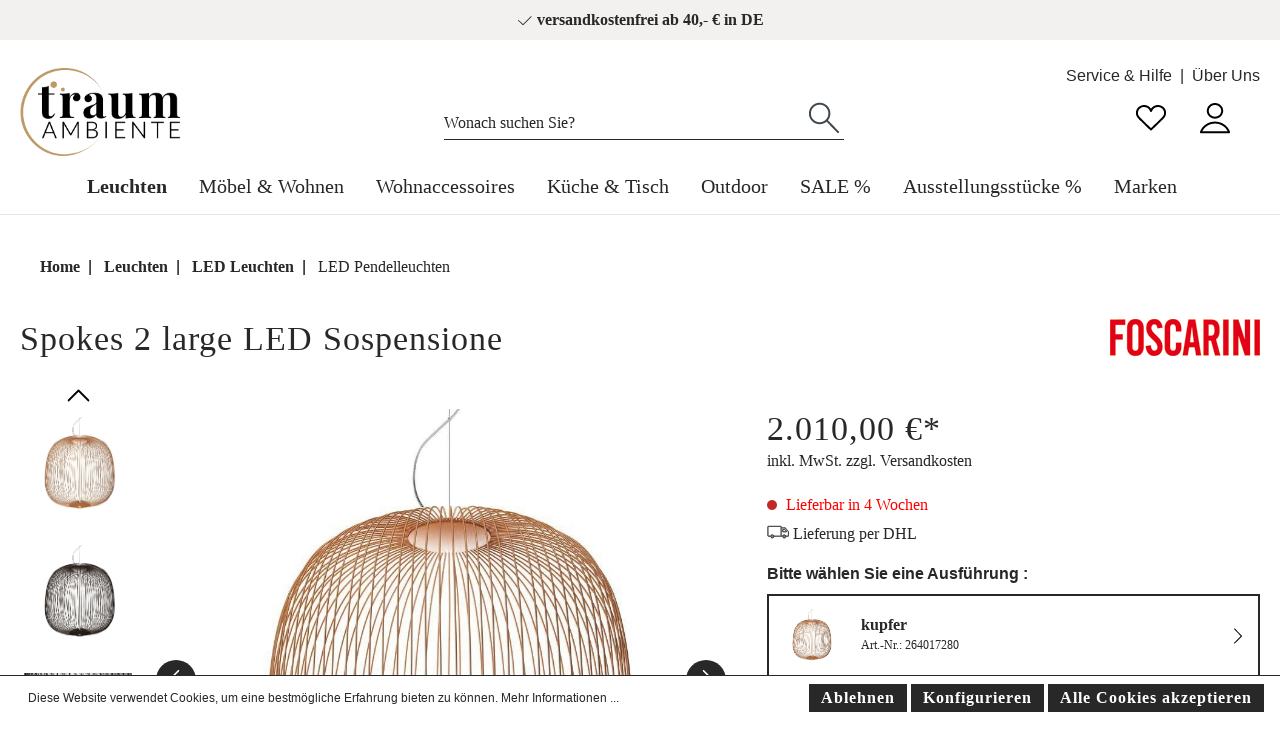

--- FILE ---
content_type: text/html; charset=UTF-8
request_url: https://www.traumambiente.de/foscarini-spokes-2-large-led-sospensione-sw20452.html
body_size: 39218
content:

<!DOCTYPE html>

<html lang="de-DE"
      itemscope="itemscope"
      itemtype="https://schema.org/WebPage">

                            
    <head>
                                        <meta charset="utf-8">
            
            <script>
            let gtmIsTrackingProductClicks = Boolean(), gtmContainerId = 'GTM-WXK9C5K', hasSWConsentSupport = Boolean(Number(1));
            window.wbmScriptIsSet = false;
        </script>
        <script type="text/javascript">
            window.dataLayer = window.dataLayer || [];
            window.dataLayer.push({"ecommerce":{"currencyCode":"EUR","detail":{"actionField":{"list":"Pendelleuchten"},"products":[{"category":"Pendelleuchten","price":2010,"brand":"Foscarini","id":"SW20452","name":"Spokes 2 large LED Sospensione","variant":"kupfer;kupfer"}]}},"google_tag_params":{"ecomm_prodid":"SW20452","ecomm_pagetype":"product"}});

                    </script>                <!-- WbmTagManagerEcomm Head Snippet Start -->
        <script id="wbmTagManger" type="text/javascript">
            function getCookie(name) {
                var cookieMatch = document.cookie.match(name + '=(.*?)(;|$)');
                return cookieMatch && decodeURI(cookieMatch[1]);
            }

            var gtmCookieSet = getCookie('wbm-tagmanager-enabled');
            
            var googleTag = function(w,d,s,l,i){w[l]=w[l]||[];w[l].push({'gtm.start':new Date().getTime(),event:'gtm.js'});var f=d.getElementsByTagName(s)[0],j=d.createElement(s),dl=l!='dataLayer'?'&l='+l:'';j.async=true;j.src='https://www.googletagmanager.com/gtm.js?id='+i+dl+'';f.parentNode.insertBefore(j,f);};
            

            if (hasSWConsentSupport && gtmCookieSet === null) {
                window.wbmGoogleTagmanagerId = gtmContainerId;
                window.wbmScriptIsSet = false;
                window.googleTag = googleTag;
            } else {
                window.wbmScriptIsSet = true;
                googleTag(window, document, 'script', 'dataLayer', gtmContainerId);
                googleTag = null;
            }
        </script><!-- WbmTagManagerEcomm Head Snippet End -->    
                            <meta name="viewport"
                      content="width=device-width, initial-scale=1, shrink-to-fit=no">
            
                                <meta name="author"
                      content=""/>
                <meta name="robots"
                      content="index,follow"/>
                <meta name="revisit-after"
                      content="15 days"/>
                <meta name="keywords"
                      content=""/>
                <meta name="description"
                      content="Spokes 2 large LED Sospensione von Foscarini bei traumambiente.de kaufen ✅ 24h Lieferung ✅ versandkostenfrei ab 40 € ✅ 30 Tage Rückgabe ✅ Jetzt beste…"/>
            
    <meta name="google-site-verification" content="jJPyhLK7-9-pg6bZWQH6z6-Oft8zV3qFhyXTDxbIeZk" />

                <meta property="og:type"
          content="product"/>
    <meta property="og:site_name"
          content="Traumambiente"/>
    <meta property="og:url"
          content="https://www.traumambiente.de/foscarini-spokes-2-large-led-sospensione-sw20452.html"/>
    <meta property="og:title"
          content="Foscarini Spokes 2 large LED Sospensione | Traumambiente"/>

    <meta property="og:description"
          content="Spokes 2 large LED Sospensione von Foscarini bei traumambiente.de kaufen ✅ 24h Lieferung ✅ versandkostenfrei ab 40 € ✅ 30 Tage Rückgabe ✅ Jetzt beste…"/>
    <meta property="og:image"
          content="https://www.traumambiente.de/media/d4/5c/a5/1663340332/spokes2kupfer_3.jpg"/>

            <meta property="product:brand"
              content="Foscarini"/>
    
        
    <meta property="product:price:amount"
          content="2010"/>
    <meta property="product:price:currency"
          content="EUR"/>
    <meta property="product:product_link"
          content="https://www.traumambiente.de/foscarini-spokes-2-large-led-sospensione-sw20452.html"/>

    <meta name="twitter:card"
          content="product"/>
    <meta name="twitter:site"
          content="Traumambiente"/>
    <meta name="twitter:title"
          content="Foscarini Spokes 2 large LED Sospensione | Traumambiente"/>
    <meta name="twitter:description"
          content="Spokes 2 large LED Sospensione von Foscarini bei traumambiente.de kaufen ✅ 24h Lieferung ✅ versandkostenfrei ab 40 € ✅ 30 Tage Rückgabe ✅ Jetzt beste…"/>
    <meta name="twitter:image"
          content="https://www.traumambiente.de/media/d4/5c/a5/1663340332/spokes2kupfer_3.jpg"/>

                            <meta itemprop="copyrightHolder"
                      content="Traumambiente"/>
                <meta itemprop="copyrightYear"
                      content=""/>
                <meta itemprop="isFamilyFriendly"
                      content="true"/>
                <meta itemprop="image"
                      content="https://www.traumambiente.de/media/9f/4a/36/1666174202/logo.png"/>
            
                                                
                                  <link rel="shortcut icon"
                  href="https://www.traumambiente.de/media/7c/ba/bc/1657074706/favicon_TA_32x32.png">
        
      
                                <link rel="apple-touch-icon"
                  sizes="180x180"
                  href="https://www.traumambiente.de/media/9f/4a/36/1666174202/logo.png">
                    
                            
            
    
    <link rel="canonical" href="https://www.traumambiente.de/foscarini-spokes-2-large-led-sospensione-sw20452.html" />
    <meta itemprop="url" content="https://www.traumambiente.de/foscarini-spokes-2-large-led-sospensione-sw20452.html" />

                                <title itemprop="name">Foscarini Spokes 2 large LED Sospensione | Traumambiente</title>
        
    
                                                                              <link rel="stylesheet"
                      href="https://www.traumambiente.de/theme/69ff2d76c0fee663b02464ad499ac69c/css/all.css?1734422591693559">
                                    

    <style type="text/css">

        .flix-sb .icon-facebook:before { content: '\e807'; }
        .flix-sb .icon-twitter:before { content: '\e803'; }
        .flix-sb .icon-gplus:before { content: '\e80e'; }
        .flix-sb .icon-pinterest:before { content: '\e801'; }
        .flix-sb .icon-tumblr:before { content: '\e808'; }
        .flix-sb .icon-mail:before { content: '\e80f'; }
        .flix-sb .icon-whatsapp:before { content: '\e812'; }
        .flix-sb .icon-xing:before { content: '\e802'; }
        .flix-sb .icon-linkedin:before { content: '\e800'; }
        .flix-sb .icon-print:before { content: '\f02f'; }
        .flix-sb .icon-fb-messenger:before { content: '\e900'; }
        .flix-sb .icon-fb-messenger-2:before { content: '\e900'; }

        
        

        
        .flix-sb {
            position: absolute;
            top: 200px;
        }

        .flix-sb__list {
            font-size: 100%;
        }

                    .flix-sb__el {
                background-color: #ffffff;
                color: #000000;
                border-color: #000000;
            }

            .flix-sb__link:hover {
                color: #000000 !important;
            }
        
    </style>



      
                
                        <script>
        window.features = {"V6_5_0_0":false,"v6.5.0.0":false,"PERFORMANCE_TWEAKS":false,"performance.tweaks":false,"FEATURE_NEXT_1797":false,"feature.next.1797":false,"FEATURE_NEXT_11917":false,"feature.next.11917":false,"FEATURE_NEXT_16710":false,"feature.next.16710":false,"FEATURE_NEXT_13810":false,"feature.next.13810":false,"FEATURE_NEXT_13250":false,"feature.next.13250":false,"FEATURE_NEXT_17276":false,"feature.next.17276":false,"FEATURE_NEXT_16151":false,"feature.next.16151":false,"FEATURE_NEXT_16155":false,"feature.next.16155":false,"FEATURE_NEXT_14872":false,"feature.next.14872":false,"FEATURE_NEXT_19501":false,"feature.next.19501":false,"FEATURE_NEXT_15053":false,"feature.next.15053":false,"FEATURE_NEXT_17950":false,"feature.next.17950":false,"FEATURE_NEXT_14114":false,"feature.next.14114":false,"FEATURE_NEXT_18215":false,"feature.next.18215":false,"FEATURE_NEXT_12455":false,"feature.next.12455":false,"FEATURE_NEXT_15815":false,"feature.next.15815":false,"FEATURE_NEXT_14699":false,"feature.next.14699":false,"FEATURE_NEXT_15707":false,"feature.next.15707":false,"FEATURE_NEXT_15475":false,"feature.next.15475":false,"FEATURE_NEXT_14360":false,"feature.next.14360":false,"FEATURE_NEXT_15172":false,"feature.next.15172":false,"FEATURE_NEXT_15687":false,"feature.next.15687":false,"FEATURE_NEXT_14001":false,"feature.next.14001":false,"FEATURE_NEXT_7739":false,"feature.next.7739":false,"FEATURE_NEXT_16200":false,"feature.next.16200":false,"FEATURE_NEXT_13410":false,"feature.next.13410":false,"FEATURE_NEXT_15917":false,"feature.next.15917":false,"FEATURE_NEXT_15957":false,"feature.next.15957":false,"FEATURE_NEXT_16223":false,"feature.next.16223":false,"FEATURE_NEXT_13601":false,"feature.next.13601":false,"FEATURE_NEXT_16992":false,"feature.next.16992":false,"FEATURE_NEXT_7530":false,"feature.next.7530":false,"FEATURE_NEXT_16824":false,"feature.next.16824":false,"FEATURE_NEXT_16271":false,"feature.next.16271":false,"FEATURE_NEXT_15381":false,"feature.next.15381":false,"FEATURE_NEXT_17275":false,"feature.next.17275":false,"FEATURE_NEXT_17016":false,"feature.next.17016":false,"FEATURE_NEXT_16236":false,"feature.next.16236":false,"FEATURE_NEXT_16640":false,"feature.next.16640":false,"FEATURE_NEXT_17261":false,"feature.next.17261":false,"FEATURE_NEXT_17858":false,"feature.next.17858":false,"FEATURE_NEXT_6758":false,"feature.next.6758":false,"FEATURE_NEXT_18592":false,"feature.next.18592":false,"FEATURE_NEXT_19048":false,"feature.next.19048":false,"FEATURE_NEXT_19822":false,"feature.next.19822":false,"FEATURE_NEXT_17540":false,"feature.next.17540":false,"FEATURE_NEXT_18129":false,"feature.next.18129":false,"FEATURE_NEXT_19163":false,"feature.next.19163":false,"FEATURE_NEXT_18187":false,"feature.next.18187":false,"FEATURE_NEXT_17978":false,"feature.next.17978":false,"FEATURE_NEXT_17869":false,"feature.next.17869":false,"FEATURE_NEXT_11634":false,"feature.next.11634":false,"FEATURE_NEXT_18762":false,"feature.next.18762":false,"FEATURE_SWAGCMSEXTENSIONS_1":true,"feature.swagcmsextensions.1":true,"FEATURE_SWAGCMSEXTENSIONS_2":true,"feature.swagcmsextensions.2":true,"FEATURE_SWAGCMSEXTENSIONS_8":true,"feature.swagcmsextensions.8":true,"FEATURE_SWAGCMSEXTENSIONS_63":true,"feature.swagcmsextensions.63":true};
    </script>
        
                                                    
                            
            
                
            </head>

            

            
            

    
    
            
                
        
                            
            
                                <body class="passwordMaskBodyBlackOutline is-ctl-product is-act-index ">

                            <noscript class="noscript-main">
                
    <div role="alert"
         class="alert alert-info alert-has-icon">
                                                            
                   
    <span class="icon icon-info">
                    <svg xmlns="http://www.w3.org/2000/svg" xmlns:xlink="http://www.w3.org/1999/xlink" width="24" height="24" viewBox="0 0 24 24"><defs><path d="M12 7c.5523 0 1 .4477 1 1s-.4477 1-1 1-1-.4477-1-1 .4477-1 1-1zm1 9c0 .5523-.4477 1-1 1s-1-.4477-1-1v-5c0-.5523.4477-1 1-1s1 .4477 1 1v5zm11-4c0 6.6274-5.3726 12-12 12S0 18.6274 0 12 5.3726 0 12 0s12 5.3726 12 12zM12 2C6.4772 2 2 6.4772 2 12s4.4772 10 10 10 10-4.4772 10-10S17.5228 2 12 2z" id="icons-default-info" /></defs><use xlink:href="#icons-default-info" fill="#758CA3" fill-rule="evenodd" /></svg>
            </span>

                                    
                    <div class="alert-content-container">
                                                    
                                    <div class="alert-content">
                                                    Um unseren Shop in vollem Umfang nutzen zu können, empfehlen wir Ihnen Javascript in Ihrem Browser zu aktivieren.
                                            </div>
                
                                                                </div>
            </div>
            </noscript>
        
                        <div class="benefit-bar">
            <div class="container">
                <div class="row d-flex justify-content-center text-center box-benefit-bar">
                                                                <div class="benefit-item col-md-auto col-sm-9">
                            <span>     
       
    <span class="icon icon-check icon-xs">
                    <svg width="40" height="40" viewBox="0 0 40 40" fill="none" xmlns="http://www.w3.org/2000/svg">
<path d="M16.5588 29.9414L15.8733 30.6695C16.2669 31.04 16.8837 31.0307 17.2659 30.6485L16.5588 29.9414ZM36.2071 11.7073C36.5976 11.3168 36.5976 10.6836 36.2071 10.2931C35.8166 9.9026 35.1834 9.9026 34.7929 10.2931L36.2071 11.7073ZM6.68549 19.2724C6.28338 18.8938 5.6505 18.9129 5.27192 19.315C4.89334 19.7171 4.91241 20.35 5.31452 20.7286L6.68549 19.2724ZM17.2659 30.6485L36.2071 11.7073L34.7929 10.2931L15.8517 29.2343L17.2659 30.6485ZM5.31452 20.7286L15.8733 30.6695L17.2443 29.2133L6.68549 19.2724L5.31452 20.7286Z" fill="#282828"/>
</svg>

            </span>

 versandkostenfrei ab 40,- € in DE<span/>
                        </div>
                                                        </div>
            </div>
        </div>
                        <header class="header-main">
                                    <div class="container">
                            
            <ul class="container header-service-menu-list list-unstyled"><li class="header-service-menu-item"><a class="header-service-menu-link"
                                href="https://www.traumambiente.de/service-hilfe/"
                                                                title="Service &amp; Hilfe">
                                Service &amp; Hilfe
                            </a></li><li class="header-service-menu-item"><a class="header-service-menu-link"
                                href="https://www.traumambiente.de/navigation/29d94f2fc3414f1d9b536cd26e114962"
                                                                title="Über Uns">
                                Über Uns
                            </a></li></ul>    
                <div class="top-bar d-none d-lg-block">
        <nav class="top-bar-nav">
                                            
                
                                            
                
                                </nav>
    </div>
    

             <div class="col-auto d-sm-none">
            <div class="search-toggle">
                <button class="btn header-actions-btn search-toggle-btn js-search-toggle-btn collapsed"
                        type="button"
                        data-toggle="collapse"
                        data-target="#searchCollapse"
                        aria-expanded="false"
                        aria-controls="searchCollapse"
                        aria-label="Suchen">
                        
       
    <span class="icon icon-search">
                    <svg width="40" height="40" viewBox="0 0 40 40" fill="none" xmlns="http://www.w3.org/2000/svg">
<path d="M17.6732 22.5842L18.3765 21.8732C17.9884 21.4893 17.3642 21.4876 16.9739 21.8693L17.6732 22.5842ZM31.6148 8.94711L30.8878 9.63373L30.8901 9.63617L31.6148 8.94711ZM16.9604 23.3046C17.353 23.693 17.9861 23.6896 18.3746 23.297C18.763 22.9044 18.7596 22.2712 18.367 21.8828L16.9604 23.3046ZM5.18305 33.4033C4.78825 33.7894 4.78127 34.4226 5.16747 34.8174C5.55367 35.2122 6.1868 35.2192 6.5816 34.833L5.18305 33.4033ZM16.97 23.2951C18.9103 25.2144 21.5868 26.401 24.525 26.401V24.401C22.1341 24.401 19.9573 23.4369 18.3765 21.8732L16.97 23.2951ZM24.525 26.401C30.4731 26.401 35.2889 21.5853 35.2889 15.6372H33.2889C33.2889 20.4807 29.3686 24.401 24.525 24.401V26.401ZM35.2889 15.6372C35.2889 12.7718 34.1645 10.1774 32.3395 8.25804L30.8901 9.63617C32.3769 11.1998 33.2889 13.3065 33.2889 15.6372H35.2889ZM32.3418 8.26048C30.3826 6.18604 27.6112 4.88281 24.525 4.88281V6.88281C27.0345 6.88281 29.2878 7.93966 30.8878 9.63373L32.3418 8.26048ZM24.525 4.88281C18.5769 4.88281 13.7612 9.69858 13.7612 15.6467H15.7612C15.7612 10.8031 19.6815 6.88281 24.525 6.88281V4.88281ZM13.7612 15.6467C13.7612 18.6473 14.99 21.3552 16.9604 23.3046L18.367 21.8828C16.7592 20.2921 15.7612 18.0894 15.7612 15.6467H13.7612ZM16.9739 21.8693L5.18305 33.4033L6.5816 34.833L18.3725 23.299L16.9739 21.8693Z" fill="#282828"/>
</svg>

            </span>

                </button>
            </div>
        </div>
    
            <div class="row align-items-center header-row">
                            <div class="col-12 col-lg-auto header-logo-col">
                        <div class="header-logo-main">
                    <a class="header-logo-main-link"
               href="/"
               title="Zur Startseite wechseln">
                                    <picture class="header-logo-picture">
                                                                                
                                                                            
                                                                                    <img src="https://www.traumambiente.de/media/9f/4a/36/1666174202/logo.png"
                                     alt="Zur Startseite wechseln"
                                     class="img-fluid header-logo-main-img"/>
                                                                        </picture>
                            </a>
            </div>
                </div>
            
                            <div class="col-12 order-2 col-sm order-sm-1 header-search-col">
                    <div class="row">
                        <div class="col-sm-auto d-none d-sm-block d-lg-none">
                                                            <div class="nav-main-toggle">
                                                                            <button class="btn nav-main-toggle-btn header-actions-btn show-menu-icon"
                                                type="button"
                                                data-offcanvas-menu="true"
                                                aria-label="Menü">
                                                                                                
                   
    <span class="icon icon-stack">
                    <svg xmlns="http://www.w3.org/2000/svg" xmlns:xlink="http://www.w3.org/1999/xlink" width="24" height="24" viewBox="0 0 24 24"><defs><path d="M3 13c-.5523 0-1-.4477-1-1s.4477-1 1-1h18c.5523 0 1 .4477 1 1s-.4477 1-1 1H3zm0-7c-.5523 0-1-.4477-1-1s.4477-1 1-1h18c.5523 0 1 .4477 1 1s-.4477 1-1 1H3zm0 14c-.5523 0-1-.4477-1-1s.4477-1 1-1h18c.5523 0 1 .4477 1 1s-.4477 1-1 1H3z" id="icons-default-stack" /></defs><use xlink:href="#icons-default-stack" fill="#758CA3" fill-rule="evenodd" /></svg>
            </span>

                                                                                    </button>
                                                                    </div>
                                                    </div>
                        <div class="col">
                            
    <div class="collapse"
         id="searchCollapse">
        <div class="header-search">
            <form action="/search"
                  method="get"
                  data-search-form="true"
                  data-search-widget-options='{&quot;searchWidgetMinChars&quot;:3}'
                  data-url="/suggest?search="
                  class="header-search-form">
                                    <div class="input-group">
                                                    <input type="search"
                                   name="search"
                                   class="form-control header-search-input"
                                   autocomplete="off"
                                   autocapitalize="off"
                                   placeholder="Wonach suchen Sie?"
                                   aria-label="Wonach suchen Sie?"
                                   value=""
                            >
                        
                            <div class="input-group-append">
        <button type="submit"
            class="btn header-search-btn"
            aria-label="Suchen">
            <span class="header-search-icon">
                    
       
    <span class="icon icon-search">
                    <svg width="40" height="40" viewBox="0 0 40 40" fill="none" xmlns="http://www.w3.org/2000/svg">
<path d="M17.6732 22.5842L18.3765 21.8732C17.9884 21.4893 17.3642 21.4876 16.9739 21.8693L17.6732 22.5842ZM31.6148 8.94711L30.8878 9.63373L30.8901 9.63617L31.6148 8.94711ZM16.9604 23.3046C17.353 23.693 17.9861 23.6896 18.3746 23.297C18.763 22.9044 18.7596 22.2712 18.367 21.8828L16.9604 23.3046ZM5.18305 33.4033C4.78825 33.7894 4.78127 34.4226 5.16747 34.8174C5.55367 35.2122 6.1868 35.2192 6.5816 34.833L5.18305 33.4033ZM16.97 23.2951C18.9103 25.2144 21.5868 26.401 24.525 26.401V24.401C22.1341 24.401 19.9573 23.4369 18.3765 21.8732L16.97 23.2951ZM24.525 26.401C30.4731 26.401 35.2889 21.5853 35.2889 15.6372H33.2889C33.2889 20.4807 29.3686 24.401 24.525 24.401V26.401ZM35.2889 15.6372C35.2889 12.7718 34.1645 10.1774 32.3395 8.25804L30.8901 9.63617C32.3769 11.1998 33.2889 13.3065 33.2889 15.6372H35.2889ZM32.3418 8.26048C30.3826 6.18604 27.6112 4.88281 24.525 4.88281V6.88281C27.0345 6.88281 29.2878 7.93966 30.8878 9.63373L32.3418 8.26048ZM24.525 4.88281C18.5769 4.88281 13.7612 9.69858 13.7612 15.6467H15.7612C15.7612 10.8031 19.6815 6.88281 24.525 6.88281V4.88281ZM13.7612 15.6467C13.7612 18.6473 14.99 21.3552 16.9604 23.3046L18.367 21.8828C16.7592 20.2921 15.7612 18.0894 15.7612 15.6467H13.7612ZM16.9739 21.8693L5.18305 33.4033L6.5816 34.833L18.3725 23.299L16.9739 21.8693Z" fill="#282828"/>
</svg>

            </span>

            </span>
        </button>
    </div>
                    </div>
                            </form>
        </div>
    </div>
                        </div>
                    </div>
                </div>
            
                            <div class="col-12 order-1 col-sm-auto order-sm-2 header-actions-col">
                    <div class="row no-gutters">
                                <div class="col d-sm-none nav-align">
            <div class="menu-button">
                                    <button class="btn nav-main-toggle-btn header-actions-btn show-menu-icon"
                            type="button"
                            data-offcanvas-menu="true"
                            aria-label="Menü">
                                                        
                   
    <span class="icon icon-stack">
                    <svg xmlns="http://www.w3.org/2000/svg" xmlns:xlink="http://www.w3.org/1999/xlink" width="24" height="24" viewBox="0 0 24 24"><defs><path d="M3 13c-.5523 0-1-.4477-1-1s.4477-1 1-1h18c.5523 0 1 .4477 1 1s-.4477 1-1 1H3zm0-7c-.5523 0-1-.4477-1-1s.4477-1 1-1h18c.5523 0 1 .4477 1 1s-.4477 1-1 1H3zm0 14c-.5523 0-1-.4477-1-1s.4477-1 1-1h18c.5523 0 1 .4477 1 1s-.4477 1-1 1H3z" id="icons-default-stack" /></defs><use xlink:href="#icons-default-stack" fill="#758CA3" fill-rule="evenodd" /></svg>
            </span>

                                            </button>
                            </div>
        </div>
 
                                <div class="col-auto d-sm-none">
            <div class="search-toggle">
                <button class="btn header-actions-btn search-toggle-btn js-search-toggle-btn collapsed"
                        type="button"
                        data-toggle="collapse"
                        data-target="#searchCollapse"
                        aria-expanded="false"
                        aria-controls="searchCollapse"
                        aria-label="Suchen">
                        
       
    <span class="icon icon-search">
                    <svg width="40" height="40" viewBox="0 0 40 40" fill="none" xmlns="http://www.w3.org/2000/svg">
<path d="M17.6732 22.5842L18.3765 21.8732C17.9884 21.4893 17.3642 21.4876 16.9739 21.8693L17.6732 22.5842ZM31.6148 8.94711L30.8878 9.63373L30.8901 9.63617L31.6148 8.94711ZM16.9604 23.3046C17.353 23.693 17.9861 23.6896 18.3746 23.297C18.763 22.9044 18.7596 22.2712 18.367 21.8828L16.9604 23.3046ZM5.18305 33.4033C4.78825 33.7894 4.78127 34.4226 5.16747 34.8174C5.55367 35.2122 6.1868 35.2192 6.5816 34.833L5.18305 33.4033ZM16.97 23.2951C18.9103 25.2144 21.5868 26.401 24.525 26.401V24.401C22.1341 24.401 19.9573 23.4369 18.3765 21.8732L16.97 23.2951ZM24.525 26.401C30.4731 26.401 35.2889 21.5853 35.2889 15.6372H33.2889C33.2889 20.4807 29.3686 24.401 24.525 24.401V26.401ZM35.2889 15.6372C35.2889 12.7718 34.1645 10.1774 32.3395 8.25804L30.8901 9.63617C32.3769 11.1998 33.2889 13.3065 33.2889 15.6372H35.2889ZM32.3418 8.26048C30.3826 6.18604 27.6112 4.88281 24.525 4.88281V6.88281C27.0345 6.88281 29.2878 7.93966 30.8878 9.63373L32.3418 8.26048ZM24.525 4.88281C18.5769 4.88281 13.7612 9.69858 13.7612 15.6467H15.7612C15.7612 10.8031 19.6815 6.88281 24.525 6.88281V4.88281ZM13.7612 15.6467C13.7612 18.6473 14.99 21.3552 16.9604 23.3046L18.367 21.8828C16.7592 20.2921 15.7612 18.0894 15.7612 15.6467H13.7612ZM16.9739 21.8693L5.18305 33.4033L6.5816 34.833L18.3725 23.299L16.9739 21.8693Z" fill="#282828"/>
</svg>

            </span>

                </button>
            </div>
        </div>
    
                                                                                    <div class="col-auto">
                                    <div class="header-wishlist">
                                        <a class="btn header-wishlist-btn header-actions-btn"
                                           href="/wishlist"
                                           title="Merkzettel"
                                           aria-label="Merkzettel">
                                                <span class="header-wishlist-icon">
            
       
    <span class="icon icon-heart">
                    <svg width="40" height="40" viewBox="0 0 40 40" fill="none" xmlns="http://www.w3.org/2000/svg">
<path d="M20 13.0722L19.0406 13.3542C19.1657 13.7798 19.5563 14.0722 20 14.0722C20.4436 14.0722 20.8342 13.7798 20.9594 13.3542L20 13.0722ZM31.4439 20.4156L32.1401 21.1335C32.1454 21.1284 32.1506 21.1232 32.1558 21.1179L31.4439 20.4156ZM7.76682 21.0771C8.14212 21.4823 8.77482 21.5065 9.18 21.1312C9.58518 20.7559 9.6094 20.1232 9.2341 19.7181L7.76682 21.0771ZM32.3419 20.8561C32.5951 20.3652 32.4025 19.7621 31.9117 19.5089C31.4208 19.2557 30.8177 19.4483 30.5645 19.9392L32.3419 20.8561ZM19.9816 31.5294L19.2852 32.2471C19.673 32.6234 20.2897 32.6235 20.6777 32.2474L19.9816 31.5294ZM9.20625 19.6799C8.80989 19.2953 8.1768 19.3049 7.79219 19.7012C7.40758 20.0976 7.4171 20.7307 7.81346 21.1153L9.20625 19.6799ZM20.9594 13.3542C21.6936 10.8565 24.0668 9 26.92 9V7C23.1863 7 20.027 9.43462 19.0406 12.7901L20.9594 13.3542ZM26.92 9C30.3744 9 33.1176 11.7045 33.1176 14.9843H35.1176C35.1176 10.5437 31.4218 7 26.92 7V9ZM33.1176 14.9843C33.1176 16.777 31.9309 18.4982 30.7321 19.7132L32.1558 21.1179C33.4549 19.8013 35.1176 17.5904 35.1176 14.9843H33.1176ZM20.9594 12.7901C19.9729 9.43462 16.8137 7 13.0799 7V9C15.9332 9 18.3063 10.8565 19.0406 13.3542L20.9594 12.7901ZM13.0799 7C8.5781 7 4.88232 10.5437 4.88232 14.9843H6.88232C6.88232 11.7045 9.62553 9 13.0799 9V7ZM4.88232 14.9843C4.88232 17.5534 6.33229 19.5284 7.76682 21.0771L9.2341 19.7181C7.8747 18.2504 6.88232 16.7602 6.88232 14.9843H4.88232ZM32.3327 20.874L32.3419 20.8561L30.5645 19.9392L30.5552 19.9571L32.3327 20.874ZM30.7478 19.6976L19.2855 30.8115L20.6777 32.2474L32.1401 21.1335L30.7478 19.6976ZM20.678 30.8118L9.20625 19.6799L7.81346 21.1153L19.2852 32.2471L20.678 30.8118Z" fill="#282828"/>
</svg>

            </span>

    </span>
        <span class="badge badge-primary header-wishlist-badge"
          id="wishlist-basket"
          data-wishlist-storage="true"
          data-wishlist-storage-options="{&quot;listPath&quot;:&quot;\/wishlist\/list&quot;,&quot;mergePath&quot;:&quot;\/wishlist\/merge&quot;,&quot;tokenMergePath&quot;:&quot;242705bb7c468385.D8zvY6ZhY2ytKVK_L9Z1JjI_6iH4nGmbE9LEmLG49kk.IribEfdRKwXiTzjxeJwgYlNosmWxqjnOQquX3-7vkB06toIyzlMnFd5eAw&quot;,&quot;pageletPath&quot;:&quot;\/wishlist\/merge\/pagelet&quot;,&quot;tokenPageletPath&quot;:&quot;ee016915414b8.zLU_CY_ymhz_a587qKvWWgXgGSJVMWUtZB9g3AweQXI.uo0MReSV7HTSOtBD6fj7NmivbGgsVStbAisylllbDxyd0VpP_MWtRZYtrw&quot;}"
          data-wishlist-widget="true"
    ></span>
                                        </a>
                                    </div>
                                </div>
                                                    
                                                    <div class="col-auto">
                                <div class="account-menu">
                                        <div class="dropdown">
                    <button class="btn account-menu-btn header-actions-btn"
                    type="button"
                    id="accountWidget"
                    data-offcanvas-account-menu="true"
                    data-toggle="dropdown"
                    aria-haspopup="true"
                    aria-expanded="false"
                    aria-label="Mein Konto"
                    title="Mein Konto">
                    
       
    <span class="icon icon-profile">
                    <svg width="40" height="40" viewBox="0 0 40 40" fill="none" xmlns="http://www.w3.org/2000/svg">
<path d="M5.88232 34.2353L4.93912 33.9031C4.83134 34.2091 4.87871 34.5483 5.06617 34.8131C5.25363 35.0779 5.5579 35.2353 5.88232 35.2353V34.2353ZM33.1647 34.5675C33.3482 35.0884 33.9192 35.362 34.4401 35.1785C34.9611 34.995 35.2346 34.424 35.0511 33.9031L33.1647 34.5675ZM34.1176 35.2353C34.6699 35.2353 35.1176 34.7876 35.1176 34.2353C35.1176 33.683 34.6699 33.2353 34.1176 33.2353V35.2353ZM26.1872 12.8399C26.1872 16.0185 23.4628 18.6798 19.9951 18.6798V20.6798C24.4716 20.6798 28.1872 17.2165 28.1872 12.8399H26.1872ZM19.9951 18.6798C16.5274 18.6798 13.803 16.0185 13.803 12.8399H11.803C11.803 17.2165 15.5187 20.6798 19.9951 20.6798V18.6798ZM13.803 12.8399C13.803 9.66134 16.5274 7 19.9951 7V5C15.5187 5 11.803 8.46333 11.803 12.8399H13.803ZM19.9951 7C23.4628 7 26.1872 9.66134 26.1872 12.8399H28.1872C28.1872 8.46333 24.4716 5 19.9951 5V7ZM6.82553 34.5675C8.65817 29.3644 13.8361 25.5654 19.9951 25.5654V23.5654C13.0106 23.5654 7.06116 27.8784 4.93912 33.9031L6.82553 34.5675ZM19.9951 25.5654C26.1541 25.5654 31.3321 29.3644 33.1647 34.5675L35.0511 33.9031C32.9291 27.8784 26.9797 23.5654 19.9951 23.5654V25.5654ZM5.88232 35.2353H34.1176V33.2353H5.88232V35.2353Z" fill="#282828"/>
</svg>

            </span>

            </button>
        
                    <div class="dropdown-menu dropdown-menu-right account-menu-dropdown js-account-menu-dropdown"
                 aria-labelledby="accountWidget">
                

        
            <button class="btn btn-light btn-block offcanvas-close js-offcanvas-close sticky-top">
                                
                   
    <span class="icon icon-x icon-sm">
                    <svg xmlns="http://www.w3.org/2000/svg" xmlns:xlink="http://www.w3.org/1999/xlink" width="24" height="24" viewBox="0 0 24 24"><defs><path d="m10.5858 12-7.293-7.2929c-.3904-.3905-.3904-1.0237 0-1.4142.3906-.3905 1.0238-.3905 1.4143 0L12 10.5858l7.2929-7.293c.3905-.3904 1.0237-.3904 1.4142 0 .3905.3906.3905 1.0238 0 1.4143L13.4142 12l7.293 7.2929c.3904.3905.3904 1.0237 0 1.4142-.3906.3905-1.0238.3905-1.4143 0L12 13.4142l-7.2929 7.293c-.3905.3904-1.0237.3904-1.4142 0-.3905-.3906-.3905-1.0238 0-1.4143L10.5858 12z" id="icons-default-x" /></defs><use xlink:href="#icons-default-x" fill="#758CA3" fill-rule="evenodd" /></svg>
            </span>

            
                            Menü schließen
                    </button>
    
            <div class="offcanvas-content-container">
                <div class="account-menu">
                                    <div class="dropdown-header account-menu-header">
                    Mein Konto
                </div>
                    
                                    <div class="account-menu-login">
                    <a href="/account/login"
                       title="Anmelden"
                       class="btn btn-primary account-menu-login-button">
                        Anmelden
                    </a>

                    <div class="account-menu-register">
                        oder <a href="/account/login"
                                                            title="registrieren">registrieren</a>
                    </div>
                </div>
                    
                    <div class="account-menu-links">
                    <div class="header-account-menu">
        <div class="card account-menu-inner">
                                        
                                                <div class="list-group list-group-flush account-aside-list-group">
                                                                                    <a href="/account"
                                   title="Übersicht"
                                   class="list-group-item list-group-item-action account-aside-item">
                                    Übersicht
                                </a>
                            
                                                            <a href="/account/profile"
                                   title="Persönliches Profil"
                                   class="list-group-item list-group-item-action account-aside-item">
                                    Persönliches Profil
                                </a>
                            
                                                            <a href="/account/address"
                                   title="Adressen"
                                   class="list-group-item list-group-item-action account-aside-item">
                                    Adressen
                                </a>
                            
                                                            <a href="/account/payment"
                                   title="Zahlungsarten"
                                   class="list-group-item list-group-item-action account-aside-item">
                                    Zahlungsarten
                                </a>
                            
                                                            <a href="/account/order"
                                   title="Bestellungen"
                                   class="list-group-item list-group-item-action account-aside-item">
                                    Bestellungen
                                </a>
                                                                        </div>
                            
                                                </div>
    </div>
            </div>
            </div>
        </div>
                </div>
            </div>
                                </div>
                            </div>
                        
                                                    <div class="col-auto">
                                <div class="header-cart"
                                     data-offcanvas-cart="true">
                                    <a class="btn header-cart-btn header-actions-btn"
                                       href="/checkout/cart"
                                       data-cart-widget="true"
                                       title="Warenkorb"
                                       aria-label="Warenkorb">
                                                        <span class="header-cart-icon">
            
       
    <span class="icon icon-bag">
                    <svg width="40" height="40" viewBox="0 0 40 40" fill="none" xmlns="http://www.w3.org/2000/svg">
<path d="M24.7541 14.5322C24.7541 15.0845 25.2018 15.5322 25.7541 15.5322C26.3064 15.5322 26.7541 15.0845 26.7541 14.5322H24.7541ZM13.2356 14.5322C13.2356 15.0845 13.6833 15.5322 14.2356 15.5322C14.7879 15.5322 15.2356 15.0845 15.2356 14.5322H13.2356ZM31.1027 14.5323L32.0984 14.4394C32.0504 13.9253 31.619 13.5323 31.1027 13.5323V14.5323ZM9.08263 14.5323V13.5323C8.56991 13.5323 8.14026 13.9201 8.08787 14.4301L9.08263 14.5323ZM7.05859 34.2353L6.06383 34.1331C6.03491 34.4146 6.12663 34.6952 6.31624 34.9053C6.50585 35.1154 6.77559 35.2353 7.05859 35.2353V34.2353ZM32.941 34.2353V35.2353C33.2223 35.2353 33.4907 35.1168 33.6802 34.9088C33.8697 34.7008 33.9628 34.4226 33.9366 34.1424L32.941 34.2353ZM26.7541 14.5322V11.6721H24.7541V14.5322H26.7541ZM26.7541 11.6721C26.7541 7.97571 23.7106 5 19.9949 5V7C22.6349 7 24.7541 9.10893 24.7541 11.6721H26.7541ZM19.9949 5C16.2792 5 13.2356 7.97571 13.2356 11.6721H15.2356C15.2356 9.10893 17.3549 7 19.9949 7V5ZM13.2356 11.6721V14.5322H15.2356V11.6721H13.2356ZM31.1027 13.5323H9.08263V15.5323H31.1027V13.5323ZM8.08787 14.4301L6.06383 34.1331L8.05336 34.3375L10.0774 14.6345L8.08787 14.4301ZM7.05859 35.2353H32.941V33.2353H7.05859V35.2353ZM33.9366 34.1424L32.0984 14.4394L30.107 14.6252L31.9453 34.3282L33.9366 34.1424Z" fill="#282828"/>
</svg>

            </span>

    </span>
                                                                    </a>
                                </div>
                            </div>
                                            </div>
                </div>
                    </div>
                        </div>
                            </header>
        

        
                <div class="nav-main">
                                    
    <div class="main-navigation"
         id="mainNavigation"
         data-flyout-menu="true">
                    <div class="container">
                                    <nav class="nav main-navigation-menu"
                        itemscope="itemscope"
                        itemtype="http://schema.org/SiteNavigationElement">
                        
                            
                                                    
                                                                                            
                                                                
                                            <a class="nav-link main-navigation-link active"
           href="https://www.traumambiente.de/leuchten/"
           data-flyout-menu-trigger="a3f9b4a37143426291514c3c3dcafada"                      title="Leuchten">
            <div class="main-navigation-link-text">
                <span>Leuchten</span>
            </div>
        </a>
                                                                                                
                                                                
                                            <a class="nav-link main-navigation-link"
           href="https://www.traumambiente.de/moebel-wohnen/"
           data-flyout-menu-trigger="ef796b49caf94069bf3837873df7c4dc"                      title="Möbel &amp; Wohnen">
            <div class="main-navigation-link-text">
                <span>Möbel &amp; Wohnen</span>
            </div>
        </a>
                                                                                                
                                                                
                                            <a class="nav-link main-navigation-link"
           href="https://www.traumambiente.de/wohnaccessoires/"
           data-flyout-menu-trigger="be55bd1c675844a6a7bf8ba8d94d1b23"                      title="Wohnaccessoires">
            <div class="main-navigation-link-text">
                <span>Wohnaccessoires</span>
            </div>
        </a>
                                                                                                
                                                                
                                            <a class="nav-link main-navigation-link"
           href="https://www.traumambiente.de/kueche-tisch/"
           data-flyout-menu-trigger="c25a35b5982f46c58b8f834eb018c56b"                      title="Küche &amp; Tisch">
            <div class="main-navigation-link-text">
                <span>Küche &amp; Tisch</span>
            </div>
        </a>
                                                                                                
                                                                
                                            <a class="nav-link main-navigation-link"
           href="https://www.traumambiente.de/outdoor/"
           data-flyout-menu-trigger="10973a31a91c48239cb6c69cf4043e36"                      title="Outdoor">
            <div class="main-navigation-link-text">
                <span>Outdoor</span>
            </div>
        </a>
                                                                                                
                                                                
                                            <a class="nav-link main-navigation-link"
           href="https://www.traumambiente.de/sale/"
           data-flyout-menu-trigger="bf74a6ef3a31e44d9f9edf9f7fac8a92"                      title="SALE %">
            <div class="main-navigation-link-text">
                <span>SALE %</span>
            </div>
        </a>
                                                                                                
                                                                
                                            <a class="nav-link main-navigation-link"
           href="https://www.traumambiente.de/ausstellungsstuecke/"
                                 title="Ausstellungsstücke %">
            <div class="main-navigation-link-text">
                <span>Ausstellungsstücke %</span>
            </div>
        </a>
                                                                                                
                                                                
                                            <a class="nav-link main-navigation-link"
           href="https://www.traumambiente.de/marken/"
           data-flyout-menu-trigger="340bee63b7ca40ffa00042de731368b8"                      title="Marken">
            <div class="main-navigation-link-text">
                <span>Marken</span>
            </div>
        </a>
                                                                            </nav>
                            </div>
        
                                                                                                                                                                                                                                                                                                                                                                                                                                                                                                                            
                                                <div class="navigation-flyouts">
                                                                                                                                                                <div class="navigation-flyout"
                                             data-flyout-menu-id="a3f9b4a37143426291514c3c3dcafada">
                                            <div class="container">
                                                                                                                        <div class="row navigation-flyout-bar">
                            <div class="col">
                    <div class="navigation-flyout-category-link">
                                    <a class="nav-link"
           href="https://www.traumambiente.de/leuchten/"
           title="Leuchten">
                            Zur Kategorie Leuchten
                    
       
    <span class="icon icon-right-arrow-light icon-xs">
                    <?xml version="1.0" encoding="iso-8859-1"?>
<!-- Generator: Adobe Illustrator 19.0.0, SVG Export Plug-In . SVG Version: 6.00 Build 0)  -->
<svg version="1.1" id="Layer_1" xmlns="http://www.w3.org/2000/svg" xmlns:xlink="http://www.w3.org/1999/xlink" x="0px" y="0px"
	 viewBox="0 0 330 330" style="enable-background:new 0 0 330 330;" xml:space="preserve">
<path id="XMLID_222_" d="M250.606,154.389l-150-149.996c-5.857-5.858-15.355-5.858-21.213,0.001
	c-5.857,5.858-5.857,15.355,0.001,21.213l139.393,139.39L79.393,304.394c-5.857,5.858-5.857,15.355,0.001,21.213
	C82.322,328.536,86.161,330,90,330s7.678-1.464,10.607-4.394l149.999-150.004c2.814-2.813,4.394-6.628,4.394-10.606
	C255,161.018,253.42,157.202,250.606,154.389z"/>
<g>
</g>
<g>
</g>
<g>
</g>
<g>
</g>
<g>
</g>
<g>
</g>
<g>
</g>
<g>
</g>
<g>
</g>
<g>
</g>
<g>
</g>
<g>
</g>
<g>
</g>
<g>
</g>
<g>
</g>
</svg>

            </span>

                    </a>
                        </div>
                </div>
            
                            <div class="col-auto">
                    <div class="navigation-flyout-close js-close-flyout-menu">
                                                                                        
                   
    <span class="icon icon-x">
                    <svg xmlns="http://www.w3.org/2000/svg" xmlns:xlink="http://www.w3.org/1999/xlink" width="24" height="24" viewBox="0 0 24 24"><defs><path d="m10.5858 12-7.293-7.2929c-.3904-.3905-.3904-1.0237 0-1.4142.3906-.3905 1.0238-.3905 1.4143 0L12 10.5858l7.2929-7.293c.3905-.3904 1.0237-.3904 1.4142 0 .3905.3906.3905 1.0238 0 1.4143L13.4142 12l7.293 7.2929c.3904.3905.3904 1.0237 0 1.4142-.3906.3905-1.0238.3905-1.4143 0L12 13.4142l-7.2929 7.293c-.3905.3904-1.0237.3904-1.4142 0-.3905-.3906-.3905-1.0238 0-1.4143L10.5858 12z" id="icons-default-x" /></defs><use xlink:href="#icons-default-x" fill="#758CA3" fill-rule="evenodd" /></svg>
            </span>

                                                                        </div>
                </div>
                    </div>
    
            <div class="row navigation-flyout-content">
                            <div class="col">
                    <div class="navigation-flyout-categories">
                                                        
                    
    
    <div class="row navigation-flyout-categories is-level-0">
                                            
                <div class="col-4 navigation-flyout-col">
                                    <a class="nav-item nav-link navigation-flyout-link is-level-0"
                href="https://www.traumambiente.de/leuchten/innenleuchten/"
                                title="Innenleuchten">
                    <span>Innenleuchten</span>
                </a>
                    
                                                                            
        
    
    <div class="navigation-flyout-categories is-level-1">
                                            
                <div class="navigation-flyout-col">
                                    <a class="nav-item nav-link navigation-flyout-link is-level-1"
                href="https://www.traumambiente.de/innenleuchten/bodenleuchten/"
                                title="Bodenleuchten">
                    <span>Bodenleuchten</span>
                </a>
                    
                                                                            
        
    
    <div class="navigation-flyout-categories is-level-2">
            </div>
                                            
            </div>
                                            
                <div class="navigation-flyout-col">
                                    <a class="nav-item nav-link navigation-flyout-link is-level-1"
                href="https://www.traumambiente.de/innenleuchten/deckenleuchten/"
                                title="Deckenleuchten">
                    <span>Deckenleuchten</span>
                </a>
                    
                                                                            
        
    
    <div class="navigation-flyout-categories is-level-2">
            </div>
                                            
            </div>
                                            
                <div class="navigation-flyout-col">
                                    <a class="nav-item nav-link navigation-flyout-link is-level-1"
                href="https://www.traumambiente.de/innenleuchten/klemmleuchten/"
                                title="Klemmleuchten">
                    <span>Klemmleuchten</span>
                </a>
                    
                                                                            
        
    
    <div class="navigation-flyout-categories is-level-2">
            </div>
                                            
            </div>
                                            
                <div class="navigation-flyout-col">
                                    <a class="nav-item nav-link navigation-flyout-link is-level-1"
                href="https://www.traumambiente.de/innenleuchten/nachttischleuchten/"
                                title="Nachttischleuchten">
                    <span>Nachttischleuchten</span>
                </a>
                    
                                                                            
        
    
    <div class="navigation-flyout-categories is-level-2">
            </div>
                                            
            </div>
                                            
                <div class="navigation-flyout-col">
                                    <a class="nav-item nav-link navigation-flyout-link is-level-1"
                href="https://www.traumambiente.de/innenleuchten/pendelleuchten/"
                                title="Pendelleuchten">
                    <span>Pendelleuchten</span>
                </a>
                    
                                                                            
        
    
    <div class="navigation-flyout-categories is-level-2">
            </div>
                                            
            </div>
                                            
                <div class="navigation-flyout-col">
                                    <a class="nav-item nav-link navigation-flyout-link is-level-1"
                href="https://www.traumambiente.de/innenleuchten/schreibtischleuchten/"
                                title="Schreibtischleuchten">
                    <span>Schreibtischleuchten</span>
                </a>
                    
                                                                            
        
    
    <div class="navigation-flyout-categories is-level-2">
            </div>
                                            
            </div>
                                            
                <div class="navigation-flyout-col">
                                    <a class="nav-item nav-link navigation-flyout-link is-level-1"
                href="https://www.traumambiente.de/innenleuchten/stehleuchten/"
                                title="Stehleuchten">
                    <span>Stehleuchten</span>
                </a>
                    
                                                                            
        
    
    <div class="navigation-flyout-categories is-level-2">
            </div>
                                            
            </div>
                                            
                <div class="navigation-flyout-col">
                                    <a class="nav-item nav-link navigation-flyout-link is-level-1"
                href="https://www.traumambiente.de/innenleuchten/tischleuchten/"
                                title="Tischleuchten">
                    <span>Tischleuchten</span>
                </a>
                    
                                                                            
        
    
    <div class="navigation-flyout-categories is-level-2">
            </div>
                                            
            </div>
                                            
                <div class="navigation-flyout-col">
                                    <a class="nav-item nav-link navigation-flyout-link is-level-1"
                href="https://www.traumambiente.de/innenleuchten/wandleuchten/"
                                title="Wandleuchten">
                    <span>Wandleuchten</span>
                </a>
                    
                                                                            
        
    
    <div class="navigation-flyout-categories is-level-2">
            </div>
                                            
            </div>
            </div>
                                            
            </div>
                                            
                <div class="col-4 navigation-flyout-col">
                                    <a class="nav-item nav-link navigation-flyout-link is-level-0"
                href="https://www.traumambiente.de/leuchten/aussenleuchten/"
                                title="Außenleuchten">
                    <span>Außenleuchten</span>
                </a>
                    
                                                                            
        
    
    <div class="navigation-flyout-categories is-level-1">
                                            
                <div class="navigation-flyout-col">
                                    <a class="nav-item nav-link navigation-flyout-link is-level-1"
                href="https://www.traumambiente.de/aussenleuchten/aussen-bodenleuchten/"
                                title="Außen Bodenleuchten">
                    <span>Außen Bodenleuchten</span>
                </a>
                    
                                                                            
        
    
    <div class="navigation-flyout-categories is-level-2">
            </div>
                                            
            </div>
                                            
                <div class="navigation-flyout-col">
                                    <a class="nav-item nav-link navigation-flyout-link is-level-1"
                href="https://www.traumambiente.de/aussenleuchten/aussen-pendelleuchten/"
                                title="Außen Pendelleuchten">
                    <span>Außen Pendelleuchten</span>
                </a>
                    
                                                                            
        
    
    <div class="navigation-flyout-categories is-level-2">
            </div>
                                            
            </div>
                                            
                <div class="navigation-flyout-col">
                                    <a class="nav-item nav-link navigation-flyout-link is-level-1"
                href="https://www.traumambiente.de/aussenleuchten/aussen-stehleuchten/"
                                title="Außen Stehleuchten">
                    <span>Außen Stehleuchten</span>
                </a>
                    
                                                                            
        
    
    <div class="navigation-flyout-categories is-level-2">
            </div>
                                            
            </div>
                                            
                <div class="navigation-flyout-col">
                                    <a class="nav-item nav-link navigation-flyout-link is-level-1"
                href="https://www.traumambiente.de/aussenleuchten/aussen-tischleuchten/"
                                title="Außen Tischleuchten">
                    <span>Außen Tischleuchten</span>
                </a>
                    
                                                                            
        
    
    <div class="navigation-flyout-categories is-level-2">
            </div>
                                            
            </div>
            </div>
                                            
            </div>
                                            
                <div class="col-4 navigation-flyout-col">
                                    <a class="nav-item nav-link navigation-flyout-link is-level-0 active"
                href="https://www.traumambiente.de/leuchten/led-leuchten/"
                                title="LED Leuchten">
                    <span>LED Leuchten</span>
                </a>
                    
                                                                            
        
    
    <div class="navigation-flyout-categories is-level-1">
                                            
                <div class="navigation-flyout-col">
                                    <a class="nav-item nav-link navigation-flyout-link is-level-1"
                href="https://www.traumambiente.de/led-leuchten/led-deckenleuchten/"
                                title="LED Deckenleuchten">
                    <span>LED Deckenleuchten</span>
                </a>
                    
                                                                            
        
    
    <div class="navigation-flyout-categories is-level-2">
            </div>
                                            
            </div>
                                            
                <div class="navigation-flyout-col">
                                    <a class="nav-item nav-link navigation-flyout-link is-level-1 active"
                href="https://www.traumambiente.de/led-leuchten/led-pendelleuchten/"
                                title="LED Pendelleuchten">
                    <span>LED Pendelleuchten</span>
                </a>
                    
                                                                            
        
    
    <div class="navigation-flyout-categories is-level-2">
            </div>
                                            
            </div>
                                            
                <div class="navigation-flyout-col">
                                    <a class="nav-item nav-link navigation-flyout-link is-level-1"
                href="https://www.traumambiente.de/led-leuchten/led-schreibtischleuchten/"
                                title="LED Schreibtischleuchten">
                    <span>LED Schreibtischleuchten</span>
                </a>
                    
                                                                            
        
    
    <div class="navigation-flyout-categories is-level-2">
            </div>
                                            
            </div>
                                            
                <div class="navigation-flyout-col">
                                    <a class="nav-item nav-link navigation-flyout-link is-level-1"
                href="https://www.traumambiente.de/led-leuchten/led-stehleuchten/"
                                title="LED Stehleuchten">
                    <span>LED Stehleuchten</span>
                </a>
                    
                                                                            
        
    
    <div class="navigation-flyout-categories is-level-2">
            </div>
                                            
            </div>
                                            
                <div class="navigation-flyout-col">
                                    <a class="nav-item nav-link navigation-flyout-link is-level-1"
                href="https://www.traumambiente.de/led-leuchten/led-tischleuchten/"
                                title="LED Tischleuchten">
                    <span>LED Tischleuchten</span>
                </a>
                    
                                                                            
        
    
    <div class="navigation-flyout-categories is-level-2">
            </div>
                                            
            </div>
                                            
                <div class="navigation-flyout-col">
                                    <a class="nav-item nav-link navigation-flyout-link is-level-1"
                href="https://www.traumambiente.de/led-leuchten/led-wandleuchten/"
                                title="LED Wandleuchten">
                    <span>LED Wandleuchten</span>
                </a>
                    
                                                                            
        
    
    <div class="navigation-flyout-categories is-level-2">
            </div>
                                            
            </div>
            </div>
                                            
            </div>
                                            
                <div class="col-4 navigation-flyout-col">
                                    <a class="nav-item nav-link navigation-flyout-link is-level-0"
                href="https://www.traumambiente.de/leuchten/leuchtmittel-zubehoer/"
                                title="Leuchtmittel &amp; Zubehör">
                    <span>Leuchtmittel &amp; Zubehör</span>
                </a>
                    
                                                                            
        
    
    <div class="navigation-flyout-categories is-level-1">
            </div>
                                            
            </div>
                                            
                <div class="col-4 navigation-flyout-col">
                                    <a class="nav-item nav-link navigation-flyout-link is-level-0"
                href="https://www.traumambiente.de/leuchten/akkuleuchten/"
                                title="Akkuleuchten">
                    <span>Akkuleuchten</span>
                </a>
                    
                                                                            
        
    
    <div class="navigation-flyout-categories is-level-1">
            </div>
                                            
            </div>
                                            
                <div class="col-4 navigation-flyout-col">
                                    <a class="nav-item nav-link navigation-flyout-link is-level-0"
                href="https://www.traumambiente.de/leuchten/solarleuchten/"
                                title="Solarleuchten">
                    <span>Solarleuchten</span>
                </a>
                    
                                                                            
        
    
    <div class="navigation-flyout-categories is-level-1">
            </div>
                                            
            </div>
            </div>
                                            </div>
                </div>
            
                                                </div>
                                                                                                </div>
                                        </div>
                                                                                                                                                                                                            <div class="navigation-flyout"
                                             data-flyout-menu-id="ef796b49caf94069bf3837873df7c4dc">
                                            <div class="container">
                                                                                                                        <div class="row navigation-flyout-bar">
                            <div class="col">
                    <div class="navigation-flyout-category-link">
                                    <a class="nav-link"
           href="https://www.traumambiente.de/moebel-wohnen/"
           title="Möbel &amp; Wohnen">
                            Zur Kategorie Möbel &amp; Wohnen
                    
       
    <span class="icon icon-right-arrow-light icon-xs">
                    <?xml version="1.0" encoding="iso-8859-1"?>
<!-- Generator: Adobe Illustrator 19.0.0, SVG Export Plug-In . SVG Version: 6.00 Build 0)  -->
<svg version="1.1" id="Layer_1" xmlns="http://www.w3.org/2000/svg" xmlns:xlink="http://www.w3.org/1999/xlink" x="0px" y="0px"
	 viewBox="0 0 330 330" style="enable-background:new 0 0 330 330;" xml:space="preserve">
<path id="XMLID_222_" d="M250.606,154.389l-150-149.996c-5.857-5.858-15.355-5.858-21.213,0.001
	c-5.857,5.858-5.857,15.355,0.001,21.213l139.393,139.39L79.393,304.394c-5.857,5.858-5.857,15.355,0.001,21.213
	C82.322,328.536,86.161,330,90,330s7.678-1.464,10.607-4.394l149.999-150.004c2.814-2.813,4.394-6.628,4.394-10.606
	C255,161.018,253.42,157.202,250.606,154.389z"/>
<g>
</g>
<g>
</g>
<g>
</g>
<g>
</g>
<g>
</g>
<g>
</g>
<g>
</g>
<g>
</g>
<g>
</g>
<g>
</g>
<g>
</g>
<g>
</g>
<g>
</g>
<g>
</g>
<g>
</g>
</svg>

            </span>

                    </a>
                        </div>
                </div>
            
                            <div class="col-auto">
                    <div class="navigation-flyout-close js-close-flyout-menu">
                                                                                        
                   
    <span class="icon icon-x">
                    <svg xmlns="http://www.w3.org/2000/svg" xmlns:xlink="http://www.w3.org/1999/xlink" width="24" height="24" viewBox="0 0 24 24"><defs><path d="m10.5858 12-7.293-7.2929c-.3904-.3905-.3904-1.0237 0-1.4142.3906-.3905 1.0238-.3905 1.4143 0L12 10.5858l7.2929-7.293c.3905-.3904 1.0237-.3904 1.4142 0 .3905.3906.3905 1.0238 0 1.4143L13.4142 12l7.293 7.2929c.3904.3905.3904 1.0237 0 1.4142-.3906.3905-1.0238.3905-1.4143 0L12 13.4142l-7.2929 7.293c-.3905.3904-1.0237.3904-1.4142 0-.3905-.3906-.3905-1.0238 0-1.4143L10.5858 12z" id="icons-default-x" /></defs><use xlink:href="#icons-default-x" fill="#758CA3" fill-rule="evenodd" /></svg>
            </span>

                                                                        </div>
                </div>
                    </div>
    
            <div class="row navigation-flyout-content">
                            <div class="col">
                    <div class="navigation-flyout-categories">
                                                        
                    
    
    <div class="row navigation-flyout-categories is-level-0">
                                            
                <div class="col-4 navigation-flyout-col">
                                    <a class="nav-item nav-link navigation-flyout-link is-level-0"
                href="https://www.traumambiente.de/moebel-wohnen/barhocker-hocker-poufs/"
                                title="Barhocker, Hocker &amp; Poufs">
                    <span>Barhocker, Hocker &amp; Poufs</span>
                </a>
                    
                                                                            
        
    
    <div class="navigation-flyout-categories is-level-1">
            </div>
                                            
            </div>
                                            
                <div class="col-4 navigation-flyout-col">
                                    <a class="nav-item nav-link navigation-flyout-link is-level-0"
                href="https://www.traumambiente.de/moebel-wohnen/containermoebel/"
                                title="Containermöbel">
                    <span>Containermöbel</span>
                </a>
                    
                                                                            
        
    
    <div class="navigation-flyout-categories is-level-1">
            </div>
                                            
            </div>
                                            
                <div class="col-4 navigation-flyout-col">
                                    <a class="nav-item nav-link navigation-flyout-link is-level-0"
                href="https://www.traumambiente.de/moebel-wohnen/garderoben/"
                                title="Garderoben">
                    <span>Garderoben</span>
                </a>
                    
                                                                            
        
    
    <div class="navigation-flyout-categories is-level-1">
            </div>
                                            
            </div>
                                            
                <div class="col-4 navigation-flyout-col">
                                    <a class="nav-item nav-link navigation-flyout-link is-level-0"
                href="https://www.traumambiente.de/moebel-wohnen/loungemoebel/"
                                title="Loungemöbel">
                    <span>Loungemöbel</span>
                </a>
                    
                                                                            
        
    
    <div class="navigation-flyout-categories is-level-1">
            </div>
                                            
            </div>
                                            
                <div class="col-4 navigation-flyout-col">
                                    <a class="nav-item nav-link navigation-flyout-link is-level-0"
                href="https://www.traumambiente.de/moebel-wohnen/raumteiler/"
                                title="Raumteiler">
                    <span>Raumteiler</span>
                </a>
                    
                                                                            
        
    
    <div class="navigation-flyout-categories is-level-1">
            </div>
                                            
            </div>
                                            
                <div class="col-4 navigation-flyout-col">
                                    <a class="nav-item nav-link navigation-flyout-link is-level-0"
                href="https://www.traumambiente.de/moebel-wohnen/regale-kommoden/"
                                title="Regale &amp; Kommoden">
                    <span>Regale &amp; Kommoden</span>
                </a>
                    
                                                                            
        
    
    <div class="navigation-flyout-categories is-level-1">
            </div>
                                            
            </div>
                                            
                <div class="col-4 navigation-flyout-col">
                                    <a class="nav-item nav-link navigation-flyout-link is-level-0"
                href="https://www.traumambiente.de/moebel-wohnen/stuehle-sessel/"
                                title="Stühle &amp; Sessel">
                    <span>Stühle &amp; Sessel</span>
                </a>
                    
                                                                            
        
    
    <div class="navigation-flyout-categories is-level-1">
            </div>
                                            
            </div>
                                            
                <div class="col-4 navigation-flyout-col">
                                    <a class="nav-item nav-link navigation-flyout-link is-level-0"
                href="https://www.traumambiente.de/moebel-wohnen/tische/"
                                title="Tische">
                    <span>Tische</span>
                </a>
                    
                                                                            
        
    
    <div class="navigation-flyout-categories is-level-1">
            </div>
                                            
            </div>
            </div>
                                            </div>
                </div>
            
                                                </div>
                                                                                                </div>
                                        </div>
                                                                                                                                                                                                            <div class="navigation-flyout"
                                             data-flyout-menu-id="be55bd1c675844a6a7bf8ba8d94d1b23">
                                            <div class="container">
                                                                                                                        <div class="row navigation-flyout-bar">
                            <div class="col">
                    <div class="navigation-flyout-category-link">
                                    <a class="nav-link"
           href="https://www.traumambiente.de/wohnaccessoires/"
           title="Wohnaccessoires">
                            Zur Kategorie Wohnaccessoires
                    
       
    <span class="icon icon-right-arrow-light icon-xs">
                    <?xml version="1.0" encoding="iso-8859-1"?>
<!-- Generator: Adobe Illustrator 19.0.0, SVG Export Plug-In . SVG Version: 6.00 Build 0)  -->
<svg version="1.1" id="Layer_1" xmlns="http://www.w3.org/2000/svg" xmlns:xlink="http://www.w3.org/1999/xlink" x="0px" y="0px"
	 viewBox="0 0 330 330" style="enable-background:new 0 0 330 330;" xml:space="preserve">
<path id="XMLID_222_" d="M250.606,154.389l-150-149.996c-5.857-5.858-15.355-5.858-21.213,0.001
	c-5.857,5.858-5.857,15.355,0.001,21.213l139.393,139.39L79.393,304.394c-5.857,5.858-5.857,15.355,0.001,21.213
	C82.322,328.536,86.161,330,90,330s7.678-1.464,10.607-4.394l149.999-150.004c2.814-2.813,4.394-6.628,4.394-10.606
	C255,161.018,253.42,157.202,250.606,154.389z"/>
<g>
</g>
<g>
</g>
<g>
</g>
<g>
</g>
<g>
</g>
<g>
</g>
<g>
</g>
<g>
</g>
<g>
</g>
<g>
</g>
<g>
</g>
<g>
</g>
<g>
</g>
<g>
</g>
<g>
</g>
</svg>

            </span>

                    </a>
                        </div>
                </div>
            
                            <div class="col-auto">
                    <div class="navigation-flyout-close js-close-flyout-menu">
                                                                                        
                   
    <span class="icon icon-x">
                    <svg xmlns="http://www.w3.org/2000/svg" xmlns:xlink="http://www.w3.org/1999/xlink" width="24" height="24" viewBox="0 0 24 24"><defs><path d="m10.5858 12-7.293-7.2929c-.3904-.3905-.3904-1.0237 0-1.4142.3906-.3905 1.0238-.3905 1.4143 0L12 10.5858l7.2929-7.293c.3905-.3904 1.0237-.3904 1.4142 0 .3905.3906.3905 1.0238 0 1.4143L13.4142 12l7.293 7.2929c.3904.3905.3904 1.0237 0 1.4142-.3906.3905-1.0238.3905-1.4143 0L12 13.4142l-7.2929 7.293c-.3905.3904-1.0237.3904-1.4142 0-.3905-.3906-.3905-1.0238 0-1.4143L10.5858 12z" id="icons-default-x" /></defs><use xlink:href="#icons-default-x" fill="#758CA3" fill-rule="evenodd" /></svg>
            </span>

                                                                        </div>
                </div>
                    </div>
    
            <div class="row navigation-flyout-content">
                            <div class="col">
                    <div class="navigation-flyout-categories">
                                                        
                    
    
    <div class="row navigation-flyout-categories is-level-0">
                                            
                <div class="col-4 navigation-flyout-col">
                                    <a class="nav-item nav-link navigation-flyout-link is-level-0"
                href="https://www.traumambiente.de/wohnaccessoires/aufbewahrung/"
                                title="Aufbewahrung">
                    <span>Aufbewahrung</span>
                </a>
                    
                                                                            
        
    
    <div class="navigation-flyout-categories is-level-1">
                                            
                <div class="navigation-flyout-col">
                                    <a class="nav-item nav-link navigation-flyout-link is-level-1"
                href="https://www.traumambiente.de/aufbewahrung/filzkoerbe-filzboxen/"
                                title="Filzkörbe &amp; Filzboxen">
                    <span>Filzkörbe &amp; Filzboxen</span>
                </a>
                    
                                                                            
        
    
    <div class="navigation-flyout-categories is-level-2">
            </div>
                                            
            </div>
                                            
                <div class="navigation-flyout-col">
                                    <a class="nav-item nav-link navigation-flyout-link is-level-1"
                href="https://www.traumambiente.de/aufbewahrung/papierkoerbe/"
                                title="Papierkörbe">
                    <span>Papierkörbe</span>
                </a>
                    
                                                                            
        
    
    <div class="navigation-flyout-categories is-level-2">
            </div>
                                            
            </div>
                                            
                <div class="navigation-flyout-col">
                                    <a class="nav-item nav-link navigation-flyout-link is-level-1"
                href="https://www.traumambiente.de/aufbewahrung/taschen/"
                                title="Taschen">
                    <span>Taschen</span>
                </a>
                    
                                                                            
        
    
    <div class="navigation-flyout-categories is-level-2">
            </div>
                                            
            </div>
            </div>
                                            
            </div>
                                            
                <div class="col-4 navigation-flyout-col">
                                    <a class="nav-item nav-link navigation-flyout-link is-level-0"
                href="https://www.traumambiente.de/wohnaccessoires/raumdekoration/"
                                title="Raumdekoration">
                    <span>Raumdekoration</span>
                </a>
                    
                                                                            
        
    
    <div class="navigation-flyout-categories is-level-1">
                                            
                <div class="navigation-flyout-col">
                                    <a class="nav-item nav-link navigation-flyout-link is-level-1"
                href="https://www.traumambiente.de/raumdekoration/filzsteine-und-filzdekoration/"
                                title="Filzsteine und Filzdekoration">
                    <span>Filzsteine und Filzdekoration</span>
                </a>
                    
                                                                            
        
    
    <div class="navigation-flyout-categories is-level-2">
            </div>
                                            
            </div>
                                            
                <div class="navigation-flyout-col">
                                    <a class="nav-item nav-link navigation-flyout-link is-level-1"
                href="https://www.traumambiente.de/raumdekoration/giesskannen-pflanztoepfe/"
                                title="Gießkannen &amp; Pflanztöpfe">
                    <span>Gießkannen &amp; Pflanztöpfe</span>
                </a>
                    
                                                                            
        
    
    <div class="navigation-flyout-categories is-level-2">
            </div>
                                            
            </div>
                                            
                <div class="navigation-flyout-col">
                                    <a class="nav-item nav-link navigation-flyout-link is-level-1"
                href="https://www.traumambiente.de/raumdekoration/kerzenstaender-teelichter/"
                                title="Kerzenständer &amp; Teelichter">
                    <span>Kerzenständer &amp; Teelichter</span>
                </a>
                    
                                                                            
        
    
    <div class="navigation-flyout-categories is-level-2">
            </div>
                                            
            </div>
                                            
                <div class="navigation-flyout-col">
                                    <a class="nav-item nav-link navigation-flyout-link is-level-1"
                href="https://www.traumambiente.de/raumdekoration/kaminzubehoer/"
                                title="Kaminzubehör">
                    <span>Kaminzubehör</span>
                </a>
                    
                                                                            
        
    
    <div class="navigation-flyout-categories is-level-2">
            </div>
                                            
            </div>
                                            
                <div class="navigation-flyout-col">
                                    <a class="nav-item nav-link navigation-flyout-link is-level-1"
                href="https://www.traumambiente.de/raumdekoration/vasen-dekoschalen/"
                                title="Vasen &amp; Dekoschalen">
                    <span>Vasen &amp; Dekoschalen</span>
                </a>
                    
                                                                            
        
    
    <div class="navigation-flyout-categories is-level-2">
            </div>
                                            
            </div>
                                            
                <div class="navigation-flyout-col">
                                    <a class="nav-item nav-link navigation-flyout-link is-level-1"
                href="https://www.traumambiente.de/raumdekoration/windlichter-teelichter-laternen/"
                                title="Windlichter, Teelichter &amp; Laternen">
                    <span>Windlichter, Teelichter &amp; Laternen</span>
                </a>
                    
                                                                            
        
    
    <div class="navigation-flyout-categories is-level-2">
            </div>
                                            
            </div>
            </div>
                                            
            </div>
                                            
                <div class="col-4 navigation-flyout-col">
                                    <a class="nav-item nav-link navigation-flyout-link is-level-0"
                href="https://www.traumambiente.de/wohnaccessoires/wohntextilien/"
                                title="Wohntextilien">
                    <span>Wohntextilien</span>
                </a>
                    
                                                                            
        
    
    <div class="navigation-flyout-categories is-level-1">
                                            
                <div class="navigation-flyout-col">
                                    <a class="nav-item nav-link navigation-flyout-link is-level-1"
                href="https://www.traumambiente.de/wohntextilien/filzteppiche/"
                                title="Filzteppiche">
                    <span>Filzteppiche</span>
                </a>
                    
                                                                            
        
    
    <div class="navigation-flyout-categories is-level-2">
            </div>
                                            
            </div>
                                            
                <div class="navigation-flyout-col">
                                    <a class="nav-item nav-link navigation-flyout-link is-level-1"
                href="https://www.traumambiente.de/wohntextilien/hochflorteppiche/"
                                title="Hochflorteppiche">
                    <span>Hochflorteppiche</span>
                </a>
                    
                                                                            
        
    
    <div class="navigation-flyout-categories is-level-2">
            </div>
                                            
            </div>
                                            
                <div class="navigation-flyout-col">
                                    <a class="nav-item nav-link navigation-flyout-link is-level-1"
                href="https://www.traumambiente.de/wohntextilien/kunststoffteppiche/"
                                title="Kunststoffteppiche">
                    <span>Kunststoffteppiche</span>
                </a>
                    
                                                                            
        
    
    <div class="navigation-flyout-categories is-level-2">
            </div>
                                            
            </div>
                                            
                <div class="navigation-flyout-col">
                                    <a class="nav-item nav-link navigation-flyout-link is-level-1"
                href="https://www.traumambiente.de/wohntextilien/fussmatten/"
                                title="Fußmatten">
                    <span>Fußmatten</span>
                </a>
                    
                                                                            
        
    
    <div class="navigation-flyout-categories is-level-2">
            </div>
                                            
            </div>
                                            
                <div class="navigation-flyout-col">
                                    <a class="nav-item nav-link navigation-flyout-link is-level-1"
                href="https://www.traumambiente.de/wohntextilien/kissen-decken/"
                                title="Kissen &amp; Decken">
                    <span>Kissen &amp; Decken</span>
                </a>
                    
                                                                            
        
    
    <div class="navigation-flyout-categories is-level-2">
            </div>
                                            
            </div>
                                            
                <div class="navigation-flyout-col">
                                    <a class="nav-item nav-link navigation-flyout-link is-level-1"
                href="https://www.traumambiente.de/wohntextilien/sitzauflagen-sitzkissen/"
                                title="Sitzauflagen &amp; Sitzkissen">
                    <span>Sitzauflagen &amp; Sitzkissen</span>
                </a>
                    
                                                                            
        
    
    <div class="navigation-flyout-categories is-level-2">
            </div>
                                            
            </div>
            </div>
                                            
            </div>
                                            
                <div class="col-4 navigation-flyout-col">
                                    <a class="nav-item nav-link navigation-flyout-link is-level-0"
                href="https://www.traumambiente.de/wohnaccessoires/tapeten/"
                                title="Tapeten">
                    <span>Tapeten</span>
                </a>
                    
                                                                            
        
    
    <div class="navigation-flyout-categories is-level-1">
            </div>
                                            
            </div>
                                            
                <div class="col-4 navigation-flyout-col">
                                    <a class="nav-item nav-link navigation-flyout-link is-level-0"
                href="https://www.traumambiente.de/wohnaccessoires/badaccessoires/"
                                title="Badaccessoires">
                    <span>Badaccessoires</span>
                </a>
                    
                                                                            
        
    
    <div class="navigation-flyout-categories is-level-1">
            </div>
                                            
            </div>
                                            
                <div class="col-4 navigation-flyout-col">
                                    <a class="nav-item nav-link navigation-flyout-link is-level-0"
                href="https://www.traumambiente.de/wohnaccessoires/zwitscherbox/"
                                title="Zwitscherbox">
                    <span>Zwitscherbox</span>
                </a>
                    
                                                                            
        
    
    <div class="navigation-flyout-categories is-level-1">
            </div>
                                            
            </div>
            </div>
                                            </div>
                </div>
            
                                                </div>
                                                                                                </div>
                                        </div>
                                                                                                                                                                                                            <div class="navigation-flyout"
                                             data-flyout-menu-id="c25a35b5982f46c58b8f834eb018c56b">
                                            <div class="container">
                                                                                                                        <div class="row navigation-flyout-bar">
                            <div class="col">
                    <div class="navigation-flyout-category-link">
                                    <a class="nav-link"
           href="https://www.traumambiente.de/kueche-tisch/"
           title="Küche &amp; Tisch">
                            Zur Kategorie Küche &amp; Tisch
                    
       
    <span class="icon icon-right-arrow-light icon-xs">
                    <?xml version="1.0" encoding="iso-8859-1"?>
<!-- Generator: Adobe Illustrator 19.0.0, SVG Export Plug-In . SVG Version: 6.00 Build 0)  -->
<svg version="1.1" id="Layer_1" xmlns="http://www.w3.org/2000/svg" xmlns:xlink="http://www.w3.org/1999/xlink" x="0px" y="0px"
	 viewBox="0 0 330 330" style="enable-background:new 0 0 330 330;" xml:space="preserve">
<path id="XMLID_222_" d="M250.606,154.389l-150-149.996c-5.857-5.858-15.355-5.858-21.213,0.001
	c-5.857,5.858-5.857,15.355,0.001,21.213l139.393,139.39L79.393,304.394c-5.857,5.858-5.857,15.355,0.001,21.213
	C82.322,328.536,86.161,330,90,330s7.678-1.464,10.607-4.394l149.999-150.004c2.814-2.813,4.394-6.628,4.394-10.606
	C255,161.018,253.42,157.202,250.606,154.389z"/>
<g>
</g>
<g>
</g>
<g>
</g>
<g>
</g>
<g>
</g>
<g>
</g>
<g>
</g>
<g>
</g>
<g>
</g>
<g>
</g>
<g>
</g>
<g>
</g>
<g>
</g>
<g>
</g>
<g>
</g>
</svg>

            </span>

                    </a>
                        </div>
                </div>
            
                            <div class="col-auto">
                    <div class="navigation-flyout-close js-close-flyout-menu">
                                                                                        
                   
    <span class="icon icon-x">
                    <svg xmlns="http://www.w3.org/2000/svg" xmlns:xlink="http://www.w3.org/1999/xlink" width="24" height="24" viewBox="0 0 24 24"><defs><path d="m10.5858 12-7.293-7.2929c-.3904-.3905-.3904-1.0237 0-1.4142.3906-.3905 1.0238-.3905 1.4143 0L12 10.5858l7.2929-7.293c.3905-.3904 1.0237-.3904 1.4142 0 .3905.3906.3905 1.0238 0 1.4143L13.4142 12l7.293 7.2929c.3904.3905.3904 1.0237 0 1.4142-.3906.3905-1.0238.3905-1.4143 0L12 13.4142l-7.2929 7.293c-.3905.3904-1.0237.3904-1.4142 0-.3905-.3906-.3905-1.0238 0-1.4143L10.5858 12z" id="icons-default-x" /></defs><use xlink:href="#icons-default-x" fill="#758CA3" fill-rule="evenodd" /></svg>
            </span>

                                                                        </div>
                </div>
                    </div>
    
            <div class="row navigation-flyout-content">
                            <div class="col">
                    <div class="navigation-flyout-categories">
                                                        
                    
    
    <div class="row navigation-flyout-categories is-level-0">
                                            
                <div class="col-4 navigation-flyout-col">
                                    <a class="nav-item nav-link navigation-flyout-link is-level-0"
                href="https://www.traumambiente.de/kueche-tisch/kuechenaccessoires/"
                                title="Küchenaccessoires">
                    <span>Küchenaccessoires</span>
                </a>
                    
                                                                            
        
    
    <div class="navigation-flyout-categories is-level-1">
                                            
                <div class="navigation-flyout-col">
                                    <a class="nav-item nav-link navigation-flyout-link is-level-1"
                href="https://www.traumambiente.de/kuechenaccessoires/kuechenaufbewahrung/"
                                title="Küchenaufbewahrung">
                    <span>Küchenaufbewahrung</span>
                </a>
                    
                                                                            
        
    
    <div class="navigation-flyout-categories is-level-2">
            </div>
                                            
            </div>
                                            
                <div class="navigation-flyout-col">
                                    <a class="nav-item nav-link navigation-flyout-link is-level-1"
                href="https://www.traumambiente.de/kuechenaccessoires/kuechenutensilien-helfer/"
                                title="Küchenutensilien &amp; Helfer">
                    <span>Küchenutensilien &amp; Helfer</span>
                </a>
                    
                                                                            
        
    
    <div class="navigation-flyout-categories is-level-2">
            </div>
                                            
            </div>
                                            
                <div class="navigation-flyout-col">
                                    <a class="nav-item nav-link navigation-flyout-link is-level-1"
                href="https://www.traumambiente.de/kuechenaccessoires/kuechengeraete/"
                                title="Küchengeräte">
                    <span>Küchengeräte</span>
                </a>
                    
                                                                            
        
    
    <div class="navigation-flyout-categories is-level-2">
            </div>
                                            
            </div>
            </div>
                                            
            </div>
                                            
                <div class="col-4 navigation-flyout-col">
                                    <a class="nav-item nav-link navigation-flyout-link is-level-0"
                href="https://www.traumambiente.de/kueche-tisch/gedeckter-tisch/"
                                title="gedeckter Tisch">
                    <span>gedeckter Tisch</span>
                </a>
                    
                                                                            
        
    
    <div class="navigation-flyout-categories is-level-1">
                                            
                <div class="navigation-flyout-col">
                                    <a class="nav-item nav-link navigation-flyout-link is-level-1"
                href="https://www.traumambiente.de/gedeckter-tisch/tischaccessoires/"
                                title="Tischaccessoires">
                    <span>Tischaccessoires</span>
                </a>
                    
                                                                            
        
    
    <div class="navigation-flyout-categories is-level-2">
            </div>
                                            
            </div>
                                            
                <div class="navigation-flyout-col">
                                    <a class="nav-item nav-link navigation-flyout-link is-level-1"
                href="https://www.traumambiente.de/gedeckter-tisch/tischlaeufer/"
                                title="Tischläufer">
                    <span>Tischläufer</span>
                </a>
                    
                                                                            
        
    
    <div class="navigation-flyout-categories is-level-2">
            </div>
                                            
            </div>
                                            
                <div class="navigation-flyout-col">
                                    <a class="nav-item nav-link navigation-flyout-link is-level-1"
                href="https://www.traumambiente.de/gedeckter-tisch/tischsets-untersetzer/"
                                title="Tischsets &amp; Untersetzer">
                    <span>Tischsets &amp; Untersetzer</span>
                </a>
                    
                                                                            
        
    
    <div class="navigation-flyout-categories is-level-2">
            </div>
                                            
            </div>
            </div>
                                            
            </div>
                                            
                <div class="col-4 navigation-flyout-col">
                                    <a class="nav-item nav-link navigation-flyout-link is-level-0"
                href="https://www.traumambiente.de/kueche-tisch/servieren/"
                                title="Servieren">
                    <span>Servieren</span>
                </a>
                    
                                                                            
        
    
    <div class="navigation-flyout-categories is-level-1">
                                            
                <div class="navigation-flyout-col">
                                    <a class="nav-item nav-link navigation-flyout-link is-level-1"
                href="https://www.traumambiente.de/servieren/becher-glaeser-geschirr/"
                                title="Becher, Gläser &amp; Geschirr">
                    <span>Becher, Gläser &amp; Geschirr</span>
                </a>
                    
                                                                            
        
    
    <div class="navigation-flyout-categories is-level-2">
            </div>
                                            
            </div>
                                            
                <div class="navigation-flyout-col">
                                    <a class="nav-item nav-link navigation-flyout-link is-level-1"
                href="https://www.traumambiente.de/servieren/kaffee-tee/"
                                title="Kaffee &amp; Tee">
                    <span>Kaffee &amp; Tee</span>
                </a>
                    
                                                                            
        
    
    <div class="navigation-flyout-categories is-level-2">
            </div>
                                            
            </div>
                                            
                <div class="navigation-flyout-col">
                                    <a class="nav-item nav-link navigation-flyout-link is-level-1"
                href="https://www.traumambiente.de/servieren/karaffen-isolierkannen/"
                                title="Karaffen &amp; Isolierkannen">
                    <span>Karaffen &amp; Isolierkannen</span>
                </a>
                    
                                                                            
        
    
    <div class="navigation-flyout-categories is-level-2">
            </div>
                                            
            </div>
                                            
                <div class="navigation-flyout-col">
                                    <a class="nav-item nav-link navigation-flyout-link is-level-1"
                href="https://www.traumambiente.de/servieren/tabletts/"
                                title="Tabletts">
                    <span>Tabletts</span>
                </a>
                    
                                                                            
        
    
    <div class="navigation-flyout-categories is-level-2">
            </div>
                                            
            </div>
                                            
                <div class="navigation-flyout-col">
                                    <a class="nav-item nav-link navigation-flyout-link is-level-1"
                href="https://www.traumambiente.de/servieren/thermosflaschen-trinkflaschen/"
                                title="Thermosflaschen &amp; Trinkflaschen">
                    <span>Thermosflaschen &amp; Trinkflaschen</span>
                </a>
                    
                                                                            
        
    
    <div class="navigation-flyout-categories is-level-2">
            </div>
                                            
            </div>
            </div>
                                            
            </div>
            </div>
                                            </div>
                </div>
            
                                                </div>
                                                                                                </div>
                                        </div>
                                                                                                                                                                                                            <div class="navigation-flyout"
                                             data-flyout-menu-id="10973a31a91c48239cb6c69cf4043e36">
                                            <div class="container">
                                                                                                                        <div class="row navigation-flyout-bar">
                            <div class="col">
                    <div class="navigation-flyout-category-link">
                                    <a class="nav-link"
           href="https://www.traumambiente.de/outdoor/"
           title="Outdoor">
                            Zur Kategorie Outdoor
                    
       
    <span class="icon icon-right-arrow-light icon-xs">
                    <?xml version="1.0" encoding="iso-8859-1"?>
<!-- Generator: Adobe Illustrator 19.0.0, SVG Export Plug-In . SVG Version: 6.00 Build 0)  -->
<svg version="1.1" id="Layer_1" xmlns="http://www.w3.org/2000/svg" xmlns:xlink="http://www.w3.org/1999/xlink" x="0px" y="0px"
	 viewBox="0 0 330 330" style="enable-background:new 0 0 330 330;" xml:space="preserve">
<path id="XMLID_222_" d="M250.606,154.389l-150-149.996c-5.857-5.858-15.355-5.858-21.213,0.001
	c-5.857,5.858-5.857,15.355,0.001,21.213l139.393,139.39L79.393,304.394c-5.857,5.858-5.857,15.355,0.001,21.213
	C82.322,328.536,86.161,330,90,330s7.678-1.464,10.607-4.394l149.999-150.004c2.814-2.813,4.394-6.628,4.394-10.606
	C255,161.018,253.42,157.202,250.606,154.389z"/>
<g>
</g>
<g>
</g>
<g>
</g>
<g>
</g>
<g>
</g>
<g>
</g>
<g>
</g>
<g>
</g>
<g>
</g>
<g>
</g>
<g>
</g>
<g>
</g>
<g>
</g>
<g>
</g>
<g>
</g>
</svg>

            </span>

                    </a>
                        </div>
                </div>
            
                            <div class="col-auto">
                    <div class="navigation-flyout-close js-close-flyout-menu">
                                                                                        
                   
    <span class="icon icon-x">
                    <svg xmlns="http://www.w3.org/2000/svg" xmlns:xlink="http://www.w3.org/1999/xlink" width="24" height="24" viewBox="0 0 24 24"><defs><path d="m10.5858 12-7.293-7.2929c-.3904-.3905-.3904-1.0237 0-1.4142.3906-.3905 1.0238-.3905 1.4143 0L12 10.5858l7.2929-7.293c.3905-.3904 1.0237-.3904 1.4142 0 .3905.3906.3905 1.0238 0 1.4143L13.4142 12l7.293 7.2929c.3904.3905.3904 1.0237 0 1.4142-.3906.3905-1.0238.3905-1.4143 0L12 13.4142l-7.2929 7.293c-.3905.3904-1.0237.3904-1.4142 0-.3905-.3906-.3905-1.0238 0-1.4143L10.5858 12z" id="icons-default-x" /></defs><use xlink:href="#icons-default-x" fill="#758CA3" fill-rule="evenodd" /></svg>
            </span>

                                                                        </div>
                </div>
                    </div>
    
            <div class="row navigation-flyout-content">
                            <div class="col">
                    <div class="navigation-flyout-categories">
                                                        
                    
    
    <div class="row navigation-flyout-categories is-level-0">
                                            
                <div class="col-4 navigation-flyout-col">
                                    <a class="nav-item nav-link navigation-flyout-link is-level-0"
                href="https://www.traumambiente.de/outdoor/gartenmoebel/"
                                title="Gartenmöbel">
                    <span>Gartenmöbel</span>
                </a>
                    
                                                                            
        
    
    <div class="navigation-flyout-categories is-level-1">
                                            
                <div class="navigation-flyout-col">
                                    <a class="nav-item nav-link navigation-flyout-link is-level-1"
                href="https://www.traumambiente.de/gartenmoebel/gartensitzmoebel/"
                                title="Gartensitzmöbel">
                    <span>Gartensitzmöbel</span>
                </a>
                    
                                                                            
        
    
    <div class="navigation-flyout-categories is-level-2">
            </div>
                                            
            </div>
                                            
                <div class="navigation-flyout-col">
                                    <a class="nav-item nav-link navigation-flyout-link is-level-1"
                href="https://www.traumambiente.de/gartenmoebel/gartentische/"
                                title="Gartentische">
                    <span>Gartentische</span>
                </a>
                    
                                                                            
        
    
    <div class="navigation-flyout-categories is-level-2">
            </div>
                                            
            </div>
                                            
                <div class="navigation-flyout-col">
                                    <a class="nav-item nav-link navigation-flyout-link is-level-1"
                href="https://www.traumambiente.de/gartenmoebel/haengematten/"
                                title="Hängematten">
                    <span>Hängematten</span>
                </a>
                    
                                                                            
        
    
    <div class="navigation-flyout-categories is-level-2">
            </div>
                                            
            </div>
                                            
                <div class="navigation-flyout-col">
                                    <a class="nav-item nav-link navigation-flyout-link is-level-1"
                href="https://www.traumambiente.de/gartenmoebel/sonnenschutz/"
                                title="Sonnenschutz">
                    <span>Sonnenschutz</span>
                </a>
                    
                                                                            
        
    
    <div class="navigation-flyout-categories is-level-2">
            </div>
                                            
            </div>
            </div>
                                            
            </div>
                                            
                <div class="col-4 navigation-flyout-col">
                                    <a class="nav-item nav-link navigation-flyout-link is-level-0"
                href="https://www.traumambiente.de/outdoor/gartendekoration/"
                                title="Gartendekoration">
                    <span>Gartendekoration</span>
                </a>
                    
                                                                            
        
    
    <div class="navigation-flyout-categories is-level-1">
                                            
                <div class="navigation-flyout-col">
                                    <a class="nav-item nav-link navigation-flyout-link is-level-1"
                href="https://www.traumambiente.de/gartendekoration/fackeln-feuerstellen-tischkamine/"
                                title="Fackeln, Feuerstellen &amp; Tischkamine">
                    <span>Fackeln, Feuerstellen &amp; Tischkamine</span>
                </a>
                    
                                                                            
        
    
    <div class="navigation-flyout-categories is-level-2">
            </div>
                                            
            </div>
                                            
                <div class="navigation-flyout-col">
                                    <a class="nav-item nav-link navigation-flyout-link is-level-1"
                href="https://www.traumambiente.de/gartendekoration/outdoor-textilien/"
                                title="Outdoor Textilien">
                    <span>Outdoor Textilien</span>
                </a>
                    
                                                                            
        
    
    <div class="navigation-flyout-categories is-level-2">
            </div>
                                            
            </div>
                                            
                <div class="navigation-flyout-col">
                                    <a class="nav-item nav-link navigation-flyout-link is-level-1"
                href="https://www.traumambiente.de/gartendekoration/vogelfutterspender/"
                                title="Vogelfutterspender">
                    <span>Vogelfutterspender</span>
                </a>
                    
                                                                            
        
    
    <div class="navigation-flyout-categories is-level-2">
            </div>
                                            
            </div>
                                            
                <div class="navigation-flyout-col">
                                    <a class="nav-item nav-link navigation-flyout-link is-level-1"
                href="https://www.traumambiente.de/gartendekoration/windlichter-oellampen/"
                                title="Windlichter &amp; Öllampen">
                    <span>Windlichter &amp; Öllampen</span>
                </a>
                    
                                                                            
        
    
    <div class="navigation-flyout-categories is-level-2">
            </div>
                                            
            </div>
            </div>
                                            
            </div>
                                            
                <div class="col-4 navigation-flyout-col">
                                    <a class="nav-item nav-link navigation-flyout-link is-level-0"
                href="https://www.traumambiente.de/outdoor/grill-bbq/"
                                title="Grill &amp; BBQ">
                    <span>Grill &amp; BBQ</span>
                </a>
                    
                                                                            
        
    
    <div class="navigation-flyout-categories is-level-1">
            </div>
                                            
            </div>
            </div>
                                            </div>
                </div>
            
                                                </div>
                                                                                                </div>
                                        </div>
                                                                                                                                                                                                            <div class="navigation-flyout"
                                             data-flyout-menu-id="bf74a6ef3a31e44d9f9edf9f7fac8a92">
                                            <div class="container">
                                                                                                                        <div class="row navigation-flyout-bar">
                            <div class="col">
                    <div class="navigation-flyout-category-link">
                                    <a class="nav-link"
           href="https://www.traumambiente.de/sale/"
           title="SALE %">
                            Zur Kategorie SALE %
                    
       
    <span class="icon icon-right-arrow-light icon-xs">
                    <?xml version="1.0" encoding="iso-8859-1"?>
<!-- Generator: Adobe Illustrator 19.0.0, SVG Export Plug-In . SVG Version: 6.00 Build 0)  -->
<svg version="1.1" id="Layer_1" xmlns="http://www.w3.org/2000/svg" xmlns:xlink="http://www.w3.org/1999/xlink" x="0px" y="0px"
	 viewBox="0 0 330 330" style="enable-background:new 0 0 330 330;" xml:space="preserve">
<path id="XMLID_222_" d="M250.606,154.389l-150-149.996c-5.857-5.858-15.355-5.858-21.213,0.001
	c-5.857,5.858-5.857,15.355,0.001,21.213l139.393,139.39L79.393,304.394c-5.857,5.858-5.857,15.355,0.001,21.213
	C82.322,328.536,86.161,330,90,330s7.678-1.464,10.607-4.394l149.999-150.004c2.814-2.813,4.394-6.628,4.394-10.606
	C255,161.018,253.42,157.202,250.606,154.389z"/>
<g>
</g>
<g>
</g>
<g>
</g>
<g>
</g>
<g>
</g>
<g>
</g>
<g>
</g>
<g>
</g>
<g>
</g>
<g>
</g>
<g>
</g>
<g>
</g>
<g>
</g>
<g>
</g>
<g>
</g>
</svg>

            </span>

                    </a>
                        </div>
                </div>
            
                            <div class="col-auto">
                    <div class="navigation-flyout-close js-close-flyout-menu">
                                                                                        
                   
    <span class="icon icon-x">
                    <svg xmlns="http://www.w3.org/2000/svg" xmlns:xlink="http://www.w3.org/1999/xlink" width="24" height="24" viewBox="0 0 24 24"><defs><path d="m10.5858 12-7.293-7.2929c-.3904-.3905-.3904-1.0237 0-1.4142.3906-.3905 1.0238-.3905 1.4143 0L12 10.5858l7.2929-7.293c.3905-.3904 1.0237-.3904 1.4142 0 .3905.3906.3905 1.0238 0 1.4143L13.4142 12l7.293 7.2929c.3904.3905.3904 1.0237 0 1.4142-.3906.3905-1.0238.3905-1.4143 0L12 13.4142l-7.2929 7.293c-.3905.3904-1.0237.3904-1.4142 0-.3905-.3906-.3905-1.0238 0-1.4143L10.5858 12z" id="icons-default-x" /></defs><use xlink:href="#icons-default-x" fill="#758CA3" fill-rule="evenodd" /></svg>
            </span>

                                                                        </div>
                </div>
                    </div>
    
            <div class="row navigation-flyout-content">
                            <div class="col">
                    <div class="navigation-flyout-categories">
                                                        
                    
    
    <div class="row navigation-flyout-categories is-level-0">
                                            
                <div class="col-4 navigation-flyout-col">
                                    <a class="nav-item nav-link navigation-flyout-link is-level-0"
                href="https://www.traumambiente.de/sale/akku-solarleuchten/"
                                title="Akku- &amp; Solarleuchten">
                    <span>Akku- &amp; Solarleuchten</span>
                </a>
                    
                                                                            
        
    
    <div class="navigation-flyout-categories is-level-1">
            </div>
                                            
            </div>
                                            
                <div class="col-4 navigation-flyout-col">
                                    <a class="nav-item nav-link navigation-flyout-link is-level-0"
                href="https://www.traumambiente.de/sale/innenleuchten/"
                                title="Innenleuchten">
                    <span>Innenleuchten</span>
                </a>
                    
                                                                            
        
    
    <div class="navigation-flyout-categories is-level-1">
            </div>
                                            
            </div>
                                            
                <div class="col-4 navigation-flyout-col">
                                    <a class="nav-item nav-link navigation-flyout-link is-level-0"
                href="https://www.traumambiente.de/sale/garten-dekoration/"
                                title="Garten-Dekoration">
                    <span>Garten-Dekoration</span>
                </a>
                    
                                                                            
        
    
    <div class="navigation-flyout-categories is-level-1">
            </div>
                                            
            </div>
                                            
                <div class="col-4 navigation-flyout-col">
                                    <a class="nav-item nav-link navigation-flyout-link is-level-0"
                href="https://www.traumambiente.de/sale/filzartikel/"
                                title="Filzartikel">
                    <span>Filzartikel</span>
                </a>
                    
                                                                            
        
    
    <div class="navigation-flyout-categories is-level-1">
            </div>
                                            
            </div>
                                            
                <div class="col-4 navigation-flyout-col">
                                    <a class="nav-item nav-link navigation-flyout-link is-level-0"
                href="https://www.traumambiente.de/sale/kueche-tisch-to-go-artikel/"
                                title="Küche /Tisch / to go Artikel">
                    <span>Küche /Tisch / to go Artikel</span>
                </a>
                    
                                                                            
        
    
    <div class="navigation-flyout-categories is-level-1">
            </div>
                                            
            </div>
                                            
                <div class="col-4 navigation-flyout-col">
                                    <a class="nav-item nav-link navigation-flyout-link is-level-0"
                href="https://www.traumambiente.de/sale/badaccessoires/"
                                title="Badaccessoires">
                    <span>Badaccessoires</span>
                </a>
                    
                                                                            
        
    
    <div class="navigation-flyout-categories is-level-1">
            </div>
                                            
            </div>
                                            
                <div class="col-4 navigation-flyout-col">
                                    <a class="nav-item nav-link navigation-flyout-link is-level-0"
                href="https://www.traumambiente.de/sale/kunststoff-teppiche/"
                                title="Kunststoff Teppiche">
                    <span>Kunststoff Teppiche</span>
                </a>
                    
                                                                            
        
    
    <div class="navigation-flyout-categories is-level-1">
            </div>
                                            
            </div>
                                            
                <div class="col-4 navigation-flyout-col">
                                    <a class="nav-item nav-link navigation-flyout-link is-level-0"
                href="https://www.traumambiente.de/sale/wohnaccessoires/"
                                title="Wohnaccessoires">
                    <span>Wohnaccessoires</span>
                </a>
                    
                                                                            
        
    
    <div class="navigation-flyout-categories is-level-1">
            </div>
                                            
            </div>
            </div>
                                            </div>
                </div>
            
                                                </div>
                                                                                                </div>
                                        </div>
                                                                                                                                                                                                                                                                        <div class="navigation-flyout"
                                             data-flyout-menu-id="340bee63b7ca40ffa00042de731368b8">
                                            <div class="container">
                                                                                                                        <div class="row navigation-flyout-bar">
                            <div class="col">
                    <div class="navigation-flyout-category-link">
                                    <a class="nav-link"
           href="https://www.traumambiente.de/marken/"
           title="Marken">
                            Zur Kategorie Marken
                    
       
    <span class="icon icon-right-arrow-light icon-xs">
                    <?xml version="1.0" encoding="iso-8859-1"?>
<!-- Generator: Adobe Illustrator 19.0.0, SVG Export Plug-In . SVG Version: 6.00 Build 0)  -->
<svg version="1.1" id="Layer_1" xmlns="http://www.w3.org/2000/svg" xmlns:xlink="http://www.w3.org/1999/xlink" x="0px" y="0px"
	 viewBox="0 0 330 330" style="enable-background:new 0 0 330 330;" xml:space="preserve">
<path id="XMLID_222_" d="M250.606,154.389l-150-149.996c-5.857-5.858-15.355-5.858-21.213,0.001
	c-5.857,5.858-5.857,15.355,0.001,21.213l139.393,139.39L79.393,304.394c-5.857,5.858-5.857,15.355,0.001,21.213
	C82.322,328.536,86.161,330,90,330s7.678-1.464,10.607-4.394l149.999-150.004c2.814-2.813,4.394-6.628,4.394-10.606
	C255,161.018,253.42,157.202,250.606,154.389z"/>
<g>
</g>
<g>
</g>
<g>
</g>
<g>
</g>
<g>
</g>
<g>
</g>
<g>
</g>
<g>
</g>
<g>
</g>
<g>
</g>
<g>
</g>
<g>
</g>
<g>
</g>
<g>
</g>
<g>
</g>
</svg>

            </span>

                    </a>
                        </div>
                </div>
            
                            <div class="col-auto">
                    <div class="navigation-flyout-close js-close-flyout-menu">
                                                                                        
                   
    <span class="icon icon-x">
                    <svg xmlns="http://www.w3.org/2000/svg" xmlns:xlink="http://www.w3.org/1999/xlink" width="24" height="24" viewBox="0 0 24 24"><defs><path d="m10.5858 12-7.293-7.2929c-.3904-.3905-.3904-1.0237 0-1.4142.3906-.3905 1.0238-.3905 1.4143 0L12 10.5858l7.2929-7.293c.3905-.3904 1.0237-.3904 1.4142 0 .3905.3906.3905 1.0238 0 1.4143L13.4142 12l7.293 7.2929c.3904.3905.3904 1.0237 0 1.4142-.3906.3905-1.0238.3905-1.4143 0L12 13.4142l-7.2929 7.293c-.3905.3904-1.0237.3904-1.4142 0-.3905-.3906-.3905-1.0238 0-1.4143L10.5858 12z" id="icons-default-x" /></defs><use xlink:href="#icons-default-x" fill="#758CA3" fill-rule="evenodd" /></svg>
            </span>

                                                                        </div>
                </div>
                    </div>
    
            <div class="row navigation-flyout-content">
                            <div class="col">
                    <div class="navigation-flyout-categories">
                                                        
                    
    
    <div class="row navigation-flyout-categories is-level-0">
                                            
                <div class="col-4 navigation-flyout-col">
                                    <a class="nav-item nav-link navigation-flyout-link is-level-0"
                href="https://www.traumambiente.de/marken/artemide/"
                                title="Artemide">
                    <span>Artemide</span>
                </a>
                    
                                                                            
        
    
    <div class="navigation-flyout-categories is-level-1">
            </div>
                                            
            </div>
                                            
                <div class="col-4 navigation-flyout-col">
                                    <a class="nav-item nav-link navigation-flyout-link is-level-0"
                href="https://www.traumambiente.de/marken/blomus/"
                                title="blomus">
                    <span>blomus</span>
                </a>
                    
                                                                            
        
    
    <div class="navigation-flyout-categories is-level-1">
            </div>
                                            
            </div>
                                            
                <div class="col-4 navigation-flyout-col">
                                    <a class="nav-item nav-link navigation-flyout-link is-level-0"
                href="https://www.traumambiente.de/marken/cascando/"
                                title="Cascando">
                    <span>Cascando</span>
                </a>
                    
                                                                            
        
    
    <div class="navigation-flyout-categories is-level-1">
            </div>
                                            
            </div>
                                            
                <div class="col-4 navigation-flyout-col">
                                    <a class="nav-item nav-link navigation-flyout-link is-level-0"
                href="https://www.traumambiente.de/marken/catellani-smith/"
                                title="Catellani &amp; Smith">
                    <span>Catellani &amp; Smith</span>
                </a>
                    
                                                                            
        
    
    <div class="navigation-flyout-categories is-level-1">
            </div>
                                            
            </div>
                                            
                <div class="col-4 navigation-flyout-col">
                                    <a class="nav-item nav-link navigation-flyout-link is-level-0"
                href="https://www.traumambiente.de/marken/cini-nils/"
                                title="Cini &amp; Nils">
                    <span>Cini &amp; Nils</span>
                </a>
                    
                                                                            
        
    
    <div class="navigation-flyout-categories is-level-1">
            </div>
                                            
            </div>
                                            
                <div class="col-4 navigation-flyout-col">
                                    <a class="nav-item nav-link navigation-flyout-link is-level-0"
                href="https://www.traumambiente.de/marken/eva-solo/"
                                title="Eva Solo">
                    <span>Eva Solo</span>
                </a>
                    
                                                                            
        
    
    <div class="navigation-flyout-categories is-level-1">
            </div>
                                            
            </div>
                                            
                <div class="col-4 navigation-flyout-col">
                                    <a class="nav-item nav-link navigation-flyout-link is-level-0"
                href="https://www.traumambiente.de/marken/foscarini/"
                                title="Foscarini">
                    <span>Foscarini</span>
                </a>
                    
                                                                            
        
    
    <div class="navigation-flyout-categories is-level-1">
            </div>
                                            
            </div>
                                            
                <div class="col-4 navigation-flyout-col">
                                    <a class="nav-item nav-link navigation-flyout-link is-level-0"
                href="https://www.traumambiente.de/marken/hey-sign/"
                                title="HEY-SIGN">
                    <span>HEY-SIGN</span>
                </a>
                    
                                                                            
        
    
    <div class="navigation-flyout-categories is-level-1">
            </div>
                                            
            </div>
                                            
                <div class="col-4 navigation-flyout-col">
                                    <a class="nav-item nav-link navigation-flyout-link is-level-0"
                href="https://www.traumambiente.de/marken/kartell/"
                                title="Kartell">
                    <span>Kartell</span>
                </a>
                    
                                                                            
        
    
    <div class="navigation-flyout-categories is-level-1">
            </div>
                                            
            </div>
                                            
                <div class="col-4 navigation-flyout-col">
                                    <a class="nav-item nav-link navigation-flyout-link is-level-0"
                href="https://www.traumambiente.de/marken/kundalini/"
                                title="Kundalini">
                    <span>Kundalini</span>
                </a>
                    
                                                                            
        
    
    <div class="navigation-flyout-categories is-level-1">
            </div>
                                            
            </div>
                                            
                <div class="col-4 navigation-flyout-col">
                                    <a class="nav-item nav-link navigation-flyout-link is-level-0"
                href="https://www.traumambiente.de/marken/lind-dna/"
                                title="LIND DNA">
                    <span>LIND DNA</span>
                </a>
                    
                                                                            
        
    
    <div class="navigation-flyout-categories is-level-1">
            </div>
                                            
            </div>
                                            
                <div class="col-4 navigation-flyout-col">
                                    <a class="nav-item nav-link navigation-flyout-link is-level-0"
                href="https://www.traumambiente.de/marken/myfelt/"
                                title="Myfelt">
                    <span>Myfelt</span>
                </a>
                    
                                                                            
        
    
    <div class="navigation-flyout-categories is-level-1">
            </div>
                                            
            </div>
                                            
                <div class="col-4 navigation-flyout-col">
                                    <a class="nav-item nav-link navigation-flyout-link is-level-0"
                href="https://www.traumambiente.de/marken/nemo/"
                                title="NEMO">
                    <span>NEMO</span>
                </a>
                    
                                                                            
        
    
    <div class="navigation-flyout-categories is-level-1">
            </div>
                                            
            </div>
                                            
                <div class="col-4 navigation-flyout-col">
                                    <a class="nav-item nav-link navigation-flyout-link is-level-0"
                href="https://www.traumambiente.de/marken/nlxl/"
                                title="NLXL">
                    <span>NLXL</span>
                </a>
                    
                                                                            
        
    
    <div class="navigation-flyout-categories is-level-1">
            </div>
                                            
            </div>
                                            
                <div class="col-4 navigation-flyout-col">
                                    <a class="nav-item nav-link navigation-flyout-link is-level-0"
                href="https://www.traumambiente.de/marken/relaxound/"
                                title="Relaxound">
                    <span>Relaxound</span>
                </a>
                    
                                                                            
        
    
    <div class="navigation-flyout-categories is-level-1">
            </div>
                                            
            </div>
                                            
                <div class="col-4 navigation-flyout-col">
                                    <a class="nav-item nav-link navigation-flyout-link is-level-0"
                href="https://www.traumambiente.de/marken/secto-design/"
                                title="Secto Design">
                    <span>Secto Design</span>
                </a>
                    
                                                                            
        
    
    <div class="navigation-flyout-categories is-level-1">
            </div>
                                            
            </div>
                                            
                <div class="col-4 navigation-flyout-col">
                                    <a class="nav-item nav-link navigation-flyout-link is-level-0"
                href="https://www.traumambiente.de/marken/serien-lighting/"
                                title="Serien Lighting">
                    <span>Serien Lighting</span>
                </a>
                    
                                                                            
        
    
    <div class="navigation-flyout-categories is-level-1">
            </div>
                                            
            </div>
                                            
                <div class="col-4 navigation-flyout-col">
                                    <a class="nav-item nav-link navigation-flyout-link is-level-0"
                href="https://www.traumambiente.de/marken/stelton/"
                                title="Stelton">
                    <span>Stelton</span>
                </a>
                    
                                                                            
        
    
    <div class="navigation-flyout-categories is-level-1">
            </div>
                                            
            </div>
                                            
                <div class="col-4 navigation-flyout-col">
                                    <a class="nav-item nav-link navigation-flyout-link is-level-0"
                href="https://www.traumambiente.de/marken/lodes/"
                                title="LODES">
                    <span>LODES</span>
                </a>
                    
                                                                            
        
    
    <div class="navigation-flyout-categories is-level-1">
            </div>
                                            
            </div>
                                            
                <div class="col-4 navigation-flyout-col">
                                    <a class="nav-item nav-link navigation-flyout-link is-level-0"
                href="https://www.traumambiente.de/marken/philippi/"
                                title="PHILIPPI">
                    <span>PHILIPPI</span>
                </a>
                    
                                                                            
        
    
    <div class="navigation-flyout-categories is-level-1">
            </div>
                                            
            </div>
                                            
                <div class="col-4 navigation-flyout-col">
                                    <a class="nav-item nav-link navigation-flyout-link is-level-0"
                href="https://www.traumambiente.de/marken/pappelina/"
                                title="pappelina">
                    <span>pappelina</span>
                </a>
                    
                                                                            
        
    
    <div class="navigation-flyout-categories is-level-1">
            </div>
                                            
            </div>
                                            
                <div class="col-4 navigation-flyout-col">
                                    <a class="nav-item nav-link navigation-flyout-link is-level-0"
                href="https://www.traumambiente.de/marken/rig-tig/"
                                title="RIG-TIG">
                    <span>RIG-TIG</span>
                </a>
                    
                                                                            
        
    
    <div class="navigation-flyout-categories is-level-1">
            </div>
                                            
            </div>
            </div>
                                            </div>
                </div>
            
                                                </div>
                                                                                                </div>
                                        </div>
                                                                                                                                            </div>
                                        </div>
                            </div>
        
    
        	<div class="dummy-sticky" style="display:none;"
     data-stickysearch-duration="700"
     data-sticky-show="menu"
     data-sticky-tablet-show=""
     data-sticky-phone-show="">
</div>

<nav class="navigation-sticky" style="top:-60px;">
    <div class="container" style="display: none;">

        <div class="row align-items-center header-row">

                        
                        <div class="col-12 col-lg-auto header-logo-col">
                                        <div class="header-logo-main">
                    <a class="header-logo-main-link"
               href="/"
               title="Zur Startseite wechseln">
                                    <picture class="header-logo-picture">
                                                                                
                                                                            
                                                                                    <img src="https://www.traumambiente.de/media/9f/4a/36/1666174202/logo.png"
                                     alt="Zur Startseite wechseln"
                                     class="img-fluid header-logo-main-img"/>
                                                                        </picture>
                            </a>
            </div>
                            </div>

            <div class="col-12 order-2 col-sm order-sm-1 header-search-col">
                <div class="row">
                    <div class="col-sm-auto d-none d-sm-block d-lg-none">
                        <div class="nav-main-toggle">
                            <button class="btn nav-main-toggle-btn header-actions-btn"
                                    type="button"
                                    data-offcanvas-menu="true"
                                    aria-label="Menü">
                                    
                   
    <span class="icon icon-stack">
                    <svg xmlns="http://www.w3.org/2000/svg" xmlns:xlink="http://www.w3.org/1999/xlink" width="24" height="24" viewBox="0 0 24 24"><defs><path d="M3 13c-.5523 0-1-.4477-1-1s.4477-1 1-1h18c.5523 0 1 .4477 1 1s-.4477 1-1 1H3zm0-7c-.5523 0-1-.4477-1-1s.4477-1 1-1h18c.5523 0 1 .4477 1 1s-.4477 1-1 1H3zm0 14c-.5523 0-1-.4477-1-1s.4477-1 1-1h18c.5523 0 1 .4477 1 1s-.4477 1-1 1H3z" id="icons-default-stack" /></defs><use xlink:href="#icons-default-stack" fill="#758CA3" fill-rule="evenodd" /></svg>
            </span>

                            </button>
                        </div>
                    </div>
                    <div class="col">
                            <div class="collapse"
         id="searchCollapseSticky">
        <div class="header-search">
            <form action="/search"
                  method="get"
                  data-search-form="true"
                  data-url="/suggest?search="
                  class="header-search-form">
                                    <div class="input-group">
                                                    <input type="search"
                                   name="search"
                                   class="form-control header-search-input"
                                   autocomplete="off"
                                   autocapitalize="off"
                                   placeholder="Wonach suchen Sie?"
                                   aria-label="Wonach suchen Sie?"
                                   maxlength="30"
                                   value=""
                            >
                        
                                                    <div class="input-group-append">
                                <button type="submit"
                                        class="btn header-search-btn"
                                        aria-label="Suchen">
                                    <span class="header-search-icon">
                                            
                   
    <span class="icon icon-search">
                    <svg xmlns="http://www.w3.org/2000/svg" xmlns:xlink="http://www.w3.org/1999/xlink" width="24" height="24" viewBox="0 0 24 24"><defs><path d="M10.0944 16.3199 4.707 21.707c-.3905.3905-1.0237.3905-1.4142 0-.3905-.3905-.3905-1.0237 0-1.4142L8.68 14.9056C7.6271 13.551 7 11.8487 7 10c0-4.4183 3.5817-8 8-8s8 3.5817 8 8-3.5817 8-8 8c-1.8487 0-3.551-.627-4.9056-1.6801zM15 16c3.3137 0 6-2.6863 6-6s-2.6863-6-6-6-6 2.6863-6 6 2.6863 6 6 6z" id="icons-default-search" /></defs><use xlink:href="#icons-default-search" fill="#758CA3" fill-rule="evenodd" /></svg>
            </span>

                                    </span>
                                </button>
                            </div>
                                            </div>
                            </form>
        </div>
    </div>
                    </div>
                </div>
            </div>

            <div class="col-12 order-1 col-sm-auto order-sm-2 header-actions-col">
                <div class="row no-gutters">
                
                	                        <div class="col d-sm-none">
                            <div class="menu-button">
                                <button class="btn nav-main-toggle-btn header-actions-btn"
                                        type="button"
                                        data-offcanvas-menu="true"
                                        aria-label="Menü">
                                        
                   
    <span class="icon icon-stack">
                    <svg xmlns="http://www.w3.org/2000/svg" xmlns:xlink="http://www.w3.org/1999/xlink" width="24" height="24" viewBox="0 0 24 24"><defs><path d="M3 13c-.5523 0-1-.4477-1-1s.4477-1 1-1h18c.5523 0 1 .4477 1 1s-.4477 1-1 1H3zm0-7c-.5523 0-1-.4477-1-1s.4477-1 1-1h18c.5523 0 1 .4477 1 1s-.4477 1-1 1H3zm0 14c-.5523 0-1-.4477-1-1s.4477-1 1-1h18c.5523 0 1 .4477 1 1s-.4477 1-1 1H3z" id="icons-default-stack" /></defs><use xlink:href="#icons-default-stack" fill="#758CA3" fill-rule="evenodd" /></svg>
            </span>

                                </button>
                            </div>
                        </div>
                    					
                                            <div class="col-auto d-sm-none">
                            <div class="search-toggle">
                                <button class="btn header-actions-btn search-toggle-btn js-search-toggle-btn collapsed"
                                        type="button"
                                        data-toggle="collapse"
                                        data-target="#searchCollapseSticky"
                                        aria-expanded="false"
                                        aria-controls="searchCollapseSticky"
                                        aria-label="Suchen">
                                        
                   
    <span class="icon icon-search">
                    <svg xmlns="http://www.w3.org/2000/svg" xmlns:xlink="http://www.w3.org/1999/xlink" width="24" height="24" viewBox="0 0 24 24"><defs><path d="M10.0944 16.3199 4.707 21.707c-.3905.3905-1.0237.3905-1.4142 0-.3905-.3905-.3905-1.0237 0-1.4142L8.68 14.9056C7.6271 13.551 7 11.8487 7 10c0-4.4183 3.5817-8 8-8s8 3.5817 8 8-3.5817 8-8 8c-1.8487 0-3.551-.627-4.9056-1.6801zM15 16c3.3137 0 6-2.6863 6-6s-2.6863-6-6-6-6 2.6863-6 6 2.6863 6 6 6z" id="icons-default-search" /></defs><use xlink:href="#icons-default-search" fill="#758CA3" fill-rule="evenodd" /></svg>
            </span>

                                </button>
                            </div>
                        </div>
                                        
                                                                        <div class="col-auto">
                                <div class="header-wishlist">
                                    <a class="btn header-wishlist-btn header-actions-btn"
                                       href="/wishlist"
                                       title="Merkzettel"
                                       aria-label="Merkzettel">
                                            <span class="header-wishlist-icon">
            
       
    <span class="icon icon-heart">
                    <svg width="40" height="40" viewBox="0 0 40 40" fill="none" xmlns="http://www.w3.org/2000/svg">
<path d="M20 13.0722L19.0406 13.3542C19.1657 13.7798 19.5563 14.0722 20 14.0722C20.4436 14.0722 20.8342 13.7798 20.9594 13.3542L20 13.0722ZM31.4439 20.4156L32.1401 21.1335C32.1454 21.1284 32.1506 21.1232 32.1558 21.1179L31.4439 20.4156ZM7.76682 21.0771C8.14212 21.4823 8.77482 21.5065 9.18 21.1312C9.58518 20.7559 9.6094 20.1232 9.2341 19.7181L7.76682 21.0771ZM32.3419 20.8561C32.5951 20.3652 32.4025 19.7621 31.9117 19.5089C31.4208 19.2557 30.8177 19.4483 30.5645 19.9392L32.3419 20.8561ZM19.9816 31.5294L19.2852 32.2471C19.673 32.6234 20.2897 32.6235 20.6777 32.2474L19.9816 31.5294ZM9.20625 19.6799C8.80989 19.2953 8.1768 19.3049 7.79219 19.7012C7.40758 20.0976 7.4171 20.7307 7.81346 21.1153L9.20625 19.6799ZM20.9594 13.3542C21.6936 10.8565 24.0668 9 26.92 9V7C23.1863 7 20.027 9.43462 19.0406 12.7901L20.9594 13.3542ZM26.92 9C30.3744 9 33.1176 11.7045 33.1176 14.9843H35.1176C35.1176 10.5437 31.4218 7 26.92 7V9ZM33.1176 14.9843C33.1176 16.777 31.9309 18.4982 30.7321 19.7132L32.1558 21.1179C33.4549 19.8013 35.1176 17.5904 35.1176 14.9843H33.1176ZM20.9594 12.7901C19.9729 9.43462 16.8137 7 13.0799 7V9C15.9332 9 18.3063 10.8565 19.0406 13.3542L20.9594 12.7901ZM13.0799 7C8.5781 7 4.88232 10.5437 4.88232 14.9843H6.88232C6.88232 11.7045 9.62553 9 13.0799 9V7ZM4.88232 14.9843C4.88232 17.5534 6.33229 19.5284 7.76682 21.0771L9.2341 19.7181C7.8747 18.2504 6.88232 16.7602 6.88232 14.9843H4.88232ZM32.3327 20.874L32.3419 20.8561L30.5645 19.9392L30.5552 19.9571L32.3327 20.874ZM30.7478 19.6976L19.2855 30.8115L20.6777 32.2474L32.1401 21.1335L30.7478 19.6976ZM20.678 30.8118L9.20625 19.6799L7.81346 21.1153L19.2852 32.2471L20.678 30.8118Z" fill="#282828"/>
</svg>

            </span>

    </span>
        <span class="badge badge-primary header-wishlist-badge"
          id="wishlist-basket"
          data-wishlist-storage="true"
          data-wishlist-storage-options="{&quot;listPath&quot;:&quot;\/wishlist\/list&quot;,&quot;mergePath&quot;:&quot;\/wishlist\/merge&quot;,&quot;tokenMergePath&quot;:&quot;242705bb7c468385.D8zvY6ZhY2ytKVK_L9Z1JjI_6iH4nGmbE9LEmLG49kk.IribEfdRKwXiTzjxeJwgYlNosmWxqjnOQquX3-7vkB06toIyzlMnFd5eAw&quot;,&quot;pageletPath&quot;:&quot;\/wishlist\/merge\/pagelet&quot;,&quot;tokenPageletPath&quot;:&quot;ee016915414b8.zLU_CY_ymhz_a587qKvWWgXgGSJVMWUtZB9g3AweQXI.uo0MReSV7HTSOtBD6fj7NmivbGgsVStbAisylllbDxyd0VpP_MWtRZYtrw&quot;}"
          data-wishlist-widget="true"
    ></span>
                                    </a>
                                </div>
                            </div>
                                            					
                                            <div class="col-auto">
                            <div class="account-menu">
                                    <div class="dropdown">
                    <button class="btn account-menu-btn header-actions-btn"
                    type="button"
                    id="accountWidgetSticky"
                    data-offcanvas-account-menu="true"
                    data-toggle="dropdown"
                    aria-haspopup="true"
                    aria-expanded="false"
                    aria-label="Mein Konto">
                    
                   
    <span class="icon icon-avatar">
                    <svg xmlns="http://www.w3.org/2000/svg" xmlns:xlink="http://www.w3.org/1999/xlink" width="24" height="24" viewBox="0 0 24 24"><defs><path d="M12 3C9.7909 3 8 4.7909 8 7c0 2.2091 1.7909 4 4 4 2.2091 0 4-1.7909 4-4 0-2.2091-1.7909-4-4-4zm0-2c3.3137 0 6 2.6863 6 6s-2.6863 6-6 6-6-2.6863-6-6 2.6863-6 6-6zM4 22.099c0 .5523-.4477 1-1 1s-1-.4477-1-1V20c0-2.7614 2.2386-5 5-5h10.0007c2.7614 0 5 2.2386 5 5v2.099c0 .5523-.4477 1-1 1s-1-.4477-1-1V20c0-1.6569-1.3431-3-3-3H7c-1.6569 0-3 1.3431-3 3v2.099z" id="icons-default-avatar" /></defs><use xlink:href="#icons-default-avatar" fill="#758CA3" fill-rule="evenodd" /></svg>
            </span>

            </button>
        
                    <div class="dropdown-menu dropdown-menu-right account-menu-dropdown js-account-menu-dropdown"
                 aria-labelledby="accountWidget">
                

        
            <button class="btn btn-light btn-block offcanvas-close js-offcanvas-close sticky-top">
                                
                   
    <span class="icon icon-x icon-sm">
                    <svg xmlns="http://www.w3.org/2000/svg" xmlns:xlink="http://www.w3.org/1999/xlink" width="24" height="24" viewBox="0 0 24 24"><defs><path d="m10.5858 12-7.293-7.2929c-.3904-.3905-.3904-1.0237 0-1.4142.3906-.3905 1.0238-.3905 1.4143 0L12 10.5858l7.2929-7.293c.3905-.3904 1.0237-.3904 1.4142 0 .3905.3906.3905 1.0238 0 1.4143L13.4142 12l7.293 7.2929c.3904.3905.3904 1.0237 0 1.4142-.3906.3905-1.0238.3905-1.4143 0L12 13.4142l-7.2929 7.293c-.3905.3904-1.0237.3904-1.4142 0-.3905-.3906-.3905-1.0238 0-1.4143L10.5858 12z" id="icons-default-x" /></defs><use xlink:href="#icons-default-x" fill="#758CA3" fill-rule="evenodd" /></svg>
            </span>

            
                            Menü schließen
                    </button>
    
            <div class="offcanvas-content-container">
                <div class="account-menu">
                                    <div class="dropdown-header account-menu-header">
                    Mein Konto
                </div>
                    
                                    <div class="account-menu-login">
                    <a href="/account/login"
                       title="Anmelden"
                       class="btn btn-primary account-menu-login-button">
                        Anmelden
                    </a>

                    <div class="account-menu-register">
                        oder <a href="/account/login"
                                                            title="registrieren">registrieren</a>
                    </div>
                </div>
                    
                    <div class="account-menu-links">
                    <div class="header-account-menu">
        <div class="card account-menu-inner">
                                        
                                                <div class="list-group list-group-flush account-aside-list-group">
                                                                                    <a href="/account"
                                   title="Übersicht"
                                   class="list-group-item list-group-item-action account-aside-item">
                                    Übersicht
                                </a>
                            
                                                            <a href="/account/profile"
                                   title="Persönliches Profil"
                                   class="list-group-item list-group-item-action account-aside-item">
                                    Persönliches Profil
                                </a>
                            
                                                            <a href="/account/address"
                                   title="Adressen"
                                   class="list-group-item list-group-item-action account-aside-item">
                                    Adressen
                                </a>
                            
                                                            <a href="/account/payment"
                                   title="Zahlungsarten"
                                   class="list-group-item list-group-item-action account-aside-item">
                                    Zahlungsarten
                                </a>
                            
                                                            <a href="/account/order"
                                   title="Bestellungen"
                                   class="list-group-item list-group-item-action account-aside-item">
                                    Bestellungen
                                </a>
                                                                        </div>
                            
                                                </div>
    </div>
            </div>
            </div>
        </div>
                </div>
            </div>
                            </div>
                        </div>
                    					
                                            <div class="col-auto">
                            <div class="header-cart">
                                <a class="btn header-cart-btn header-actions-btn"
                                   href="/checkout/cart"
                                   data-cart-widget="true"
                                   title="Warenkorb">
                                                    <span class="header-cart-icon">
            
       
    <span class="icon icon-bag">
                    <svg width="40" height="40" viewBox="0 0 40 40" fill="none" xmlns="http://www.w3.org/2000/svg">
<path d="M24.7541 14.5322C24.7541 15.0845 25.2018 15.5322 25.7541 15.5322C26.3064 15.5322 26.7541 15.0845 26.7541 14.5322H24.7541ZM13.2356 14.5322C13.2356 15.0845 13.6833 15.5322 14.2356 15.5322C14.7879 15.5322 15.2356 15.0845 15.2356 14.5322H13.2356ZM31.1027 14.5323L32.0984 14.4394C32.0504 13.9253 31.619 13.5323 31.1027 13.5323V14.5323ZM9.08263 14.5323V13.5323C8.56991 13.5323 8.14026 13.9201 8.08787 14.4301L9.08263 14.5323ZM7.05859 34.2353L6.06383 34.1331C6.03491 34.4146 6.12663 34.6952 6.31624 34.9053C6.50585 35.1154 6.77559 35.2353 7.05859 35.2353V34.2353ZM32.941 34.2353V35.2353C33.2223 35.2353 33.4907 35.1168 33.6802 34.9088C33.8697 34.7008 33.9628 34.4226 33.9366 34.1424L32.941 34.2353ZM26.7541 14.5322V11.6721H24.7541V14.5322H26.7541ZM26.7541 11.6721C26.7541 7.97571 23.7106 5 19.9949 5V7C22.6349 7 24.7541 9.10893 24.7541 11.6721H26.7541ZM19.9949 5C16.2792 5 13.2356 7.97571 13.2356 11.6721H15.2356C15.2356 9.10893 17.3549 7 19.9949 7V5ZM13.2356 11.6721V14.5322H15.2356V11.6721H13.2356ZM31.1027 13.5323H9.08263V15.5323H31.1027V13.5323ZM8.08787 14.4301L6.06383 34.1331L8.05336 34.3375L10.0774 14.6345L8.08787 14.4301ZM7.05859 35.2353H32.941V33.2353H7.05859V35.2353ZM33.9366 34.1424L32.0984 14.4394L30.107 14.6252L31.9453 34.3282L33.9366 34.1424Z" fill="#282828"/>
</svg>

            </span>

    </span>
                                                                </a>
                            </div>
                        </div>
                                        
                </div>
            </div>
        </div>
    </div>
</nav>    

                                    <div class="d-none js-navigation-offcanvas-initial-content">
                                            

        
            <button class="btn btn-light btn-block offcanvas-close js-offcanvas-close sticky-top">
                                
                   
    <span class="icon icon-x icon-sm">
                    <svg xmlns="http://www.w3.org/2000/svg" xmlns:xlink="http://www.w3.org/1999/xlink" width="24" height="24" viewBox="0 0 24 24"><defs><path d="m10.5858 12-7.293-7.2929c-.3904-.3905-.3904-1.0237 0-1.4142.3906-.3905 1.0238-.3905 1.4143 0L12 10.5858l7.2929-7.293c.3905-.3904 1.0237-.3904 1.4142 0 .3905.3906.3905 1.0238 0 1.4143L13.4142 12l7.293 7.2929c.3904.3905.3904 1.0237 0 1.4142-.3906.3905-1.0238.3905-1.4143 0L12 13.4142l-7.2929 7.293c-.3905.3904-1.0237.3904-1.4142 0-.3905-.3906-.3905-1.0238 0-1.4143L10.5858 12z" id="icons-default-x" /></defs><use xlink:href="#icons-default-x" fill="#758CA3" fill-rule="evenodd" /></svg>
            </span>

            
                            Menü schließen
                    </button>
    
            <div class="offcanvas-content-container">
                        <nav class="nav navigation-offcanvas-actions">
                                
                
                                
                        </nav>
    
    
    <div class="navigation-offcanvas-container js-navigation-offcanvas">
        <div class="navigation-offcanvas-overlay-content js-navigation-offcanvas-overlay-content">
                                <a class="nav-item nav-link is-home-link navigation-offcanvas-link js-navigation-offcanvas-link"
       href="/widgets/menu/offcanvas"
       title="Zeige alle Kategorien">
                    <span class="navigation-offcanvas-link-icon js-navigation-offcanvas-loading-icon">
                    
                   
    <span class="icon icon-stack">
                    <svg xmlns="http://www.w3.org/2000/svg" xmlns:xlink="http://www.w3.org/1999/xlink" width="24" height="24" viewBox="0 0 24 24"><defs><path d="M3 13c-.5523 0-1-.4477-1-1s.4477-1 1-1h18c.5523 0 1 .4477 1 1s-.4477 1-1 1H3zm0-7c-.5523 0-1-.4477-1-1s.4477-1 1-1h18c.5523 0 1 .4477 1 1s-.4477 1-1 1H3zm0 14c-.5523 0-1-.4477-1-1s.4477-1 1-1h18c.5523 0 1 .4477 1 1s-.4477 1-1 1H3z" id="icons-default-stack" /></defs><use xlink:href="#icons-default-stack" fill="#758CA3" fill-rule="evenodd" /></svg>
            </span>

            </span>
            <span class="general-menu">
                Zeige alle Kategorien
            </span>
            </a>

                    <a class="nav-item nav-link navigation-offcanvas-headline"
       href="https://www.traumambiente.de/led-leuchten/led-pendelleuchten/"
              >
                    <span>
                LED Pendelleuchten
            </span>
            </a>

                    
<a class="nav-item nav-link is-back-link navigation-offcanvas-link js-navigation-offcanvas-link"
   href="/widgets/menu/offcanvas?navigationId=34b87db4d7844dbf8fbbcf57c91376f2"
   title="Zurück">
            <span class="navigation-offcanvas-link-icon js-navigation-offcanvas-loading-icon">
                                
       
    <span class="icon icon-arrow-medium-left icon-sm">
                    <svg xmlns="http://www.w3.org/2000/svg" xmlns:xlink="http://www.w3.org/1999/xlink" width="16" height="16" viewBox="0 0 16 16"><defs><path id="icons-solid-arrow-medium-left" d="M4.7071 5.2929c-.3905-.3905-1.0237-.3905-1.4142 0-.3905.3905-.3905 1.0237 0 1.4142l4 4c.3905.3905 1.0237.3905 1.4142 0l4-4c.3905-.3905.3905-1.0237 0-1.4142-.3905-.3905-1.0237-.3905-1.4142 0L8 8.5858l-3.2929-3.293z" /></defs><use transform="matrix(0 -1 -1 0 16 16)" xlink:href="#icons-solid-arrow-medium-left" fill="#758CA3" fill-rule="evenodd" /></svg>
            </span>

                    </span>

        <span>
            Zurück
        </span>
    </a>
            
            <ul class="list-unstyled navigation-offcanvas-list">
                                    <li class="navigation-offcanvas-list-item">
        <a class="nav-item nav-link navigation-offcanvas-link is-current-category"
       href="https://www.traumambiente.de/led-leuchten/led-pendelleuchten/"
              title="LED Pendelleuchten">
                    <span>
                LED Pendelleuchten anzeigen
            </span>
            </a>
</li>
                
                                            </ul>
        </div>
    </div>
        </div>
                                        </div>
                    
        
                <main class="content-main">
                                    <div class="flashbags container">
                                            </div>
                
                    <div class="container-main">
                                    <div class="breadcrumb cms-breadcrumb container">
                                        
                                                
                    <nav aria-label="breadcrumb">
                    <div class="container">
        <ol class="breadcrumb"
            itemscope
            itemtype="https://schema.org/BreadcrumbList">

            <li class="breadcrumb-item" >
                <a href="/" class="breadcrumb-link" title="Cbk"><span class="breadcrumb-title">Home</span></a>
                <a href="/" class="breadcrumb-link-mobile" title="Cbk"><span class="breadcrumb-title">Zurück</span></a>
            </li>
                                            
                                    <li class="breadcrumb-item"
                                                itemprop="itemListElement"
                        itemscope
                        itemtype="https://schema.org/ListItem">
                                                    <a href="https://www.traumambiente.de/leuchten/"
                                class="breadcrumb-link "
                                title="Leuchten"
                                                                itemprop="item">
                                <link itemprop="url"
                                        href="https://www.traumambiente.de/leuchten/"/>
                                <span class="breadcrumb-title" itemprop="name">Leuchten</span>
                            </a>
                                                            <a href="https://www.traumambiente.de/leuchten/"
                                    class="breadcrumb-link-mobile "
                                    title="Leuchten"
                                                                        itemprop="item">
                                    <link itemprop="url"
                                            href="https://www.traumambiente.de/leuchten/"/>
                                    <span class="breadcrumb-title" itemprop="name">Zurück</span>
                                </a>
                                                                            <meta itemprop="position" content="1"/>
                    </li>
                
                
                                                            
                                    <li class="breadcrumb-item"
                                                itemprop="itemListElement"
                        itemscope
                        itemtype="https://schema.org/ListItem">
                                                    <a href="https://www.traumambiente.de/leuchten/led-leuchten/"
                                class="breadcrumb-link "
                                title="LED Leuchten"
                                                                itemprop="item">
                                <link itemprop="url"
                                        href="https://www.traumambiente.de/leuchten/led-leuchten/"/>
                                <span class="breadcrumb-title" itemprop="name">LED Leuchten</span>
                            </a>
                                                            <a href="https://www.traumambiente.de/leuchten/led-leuchten/"
                                    class="breadcrumb-link-mobile "
                                    title="LED Leuchten"
                                                                        itemprop="item">
                                    <link itemprop="url"
                                            href="https://www.traumambiente.de/leuchten/led-leuchten/"/>
                                    <span class="breadcrumb-title" itemprop="name">Zurück</span>
                                </a>
                                                                            <meta itemprop="position" content="2"/>
                    </li>
                
                
                                                            
                                    <li class="breadcrumb-item"
                        aria-current="page"                        itemprop="itemListElement"
                        itemscope
                        itemtype="https://schema.org/ListItem">
                                                    <a href="https://www.traumambiente.de/led-leuchten/led-pendelleuchten/"
                                class="breadcrumb-link  is-active"
                                title="LED Pendelleuchten"
                                                                itemprop="item">
                                <link itemprop="url"
                                        href="https://www.traumambiente.de/led-leuchten/led-pendelleuchten/"/>
                                <span class="breadcrumb-title" itemprop="name">LED Pendelleuchten</span>
                            </a>
                                                                            <meta itemprop="position" content="3"/>
                    </li>
                
                
                                    </ol>
        <ol class="breadcrumb breadcrumb-mobile">
                                            
                
                                                        
                    
                        <li class="breadcrumb-item">
                            <a href="https://www.traumambiente.de/leuchten/led-leuchten/"
                                class="breadcrumb-link"
                                title=""
                                >
                                <link href="https://www.traumambiente.de/leuchten/led-leuchten/"/>
                                <span class="breadcrumb-title">Zurück</span>
                            </a>
                        </li>


                                                        
                                                                            </ol>
    </div>
            </nav>
                            </div>
            
                                            <div class="cms-page" itemscope itemtype="https://schema.org/Product">
                                                    <div class="cms-sections">
                                            
            
            
            
                    
                            <div class="cms-section  pos-0 cms-section-default"
                     style="">

                            
        
                                        
    
                
            <div class="cms-section-default boxed">
        
                            
                
                
    
    
    
    
            
    
    <div class="cms-block  pos-0 cms-block-product-heading"
         style="">
                            
                    <div class="cms-block-container"
                 style="padding: 0 0 20px 0;">

                                    <div class="cms-block-container-row row cms-row ">
                                
            <div class="col product-heading-name-container" data-cms-element-id="5e849c587d65403c9caebcf7f1ea4145">
                                
    <div class="cms-element-product-name">
                                            <h1 class="product-detail-name" itemprop="name">
            Spokes 2 large LED Sospensione
        </h1>
                            </div>
                    </div>
    
            <div class="col-md-auto product-heading-manufacturer-logo-container" data-cms-element-id="009b1c1655bb4e03b9eb72207b53b250">
                                
                
    <div class="cms-element-image cms-element-manufacturer-logo">
                    
                            <a href="https://www.traumambiente.de/marken/foscarini/"
                   class="cms-image-link product-detail-manufacturer-link"
                   target="_blank" rel="noreferrer noopener"                   title="Foscarini">
                                            <div class="cms-image-container is-standard"
                            >

                                                            
                                
                                    
    




<img src="https://www.traumambiente.de/media/af/32/0f/1662300481/foscarini-logo.jpg"          class="cms-image product-detail-manufacturer-logo" alt="Foscarini" title="Foscarini"/>
                                                    </div>
                                    </a>
            
                        </div>
                    </div>
                        </div>
                            </div>
            </div>
                    
                            
                
                
    
    
    
    
            
    
    <div class="cms-block arrow-color pos-1 cms-block-gallery-buybox"
         style="">
                            
                    <div class="cms-block-container"
                 style="padding: 20px 0 0 0;">

                                    <div class="cms-block-container-row row cms-row ">
                                            
        <div class="col-lg-7 product-detail-media" data-cms-element-id="97900aa2285a4d39afc3e74c1d191af9">
                                            
                                                                                                                                                                                                                                                                                                                            
                                                                                                    
                
        
            
    
    
                
    
    <div class="cms-element-image-gallery">
                    
                
                                    
                                                        
                                    <div class="row gallery-slider-row is-loading js-gallery-zoom-modal-container"
                                                            data-magnifier="true"
                                                                                        data-magnifier-options='{"keepAspectRatioOnZoom":true}'
                                                                                        data-gallery-slider="true"
                                data-gallery-slider-options='{&quot;slider&quot;:{&quot;navPosition&quot;:&quot;bottom&quot;,&quot;speed&quot;:500,&quot;gutter&quot;:0,&quot;controls&quot;:true,&quot;autoHeight&quot;:false,&quot;startIndex&quot;:1},&quot;thumbnailSlider&quot;:{&quot;items&quot;:5,&quot;slideBy&quot;:4,&quot;controls&quot;:true,&quot;startIndex&quot;:1,&quot;responsive&quot;:{&quot;xs&quot;:{&quot;enabled&quot;:false,&quot;controls&quot;:false},&quot;sm&quot;:{&quot;enabled&quot;:false,&quot;controls&quot;:false},&quot;md&quot;:{&quot;axis&quot;:&quot;vertical&quot;},&quot;lg&quot;:{&quot;axis&quot;:&quot;vertical&quot;},&quot;xl&quot;:{&quot;axis&quot;:&quot;vertical&quot;}}}}'
                            >

                                                    <div class="gallery-slider-col col order-1 order-md-2"
                                 data-zoom-modal="true">
                                                                <div class="base-slider gallery-slider">
                                                                                                                                                                                                                            <div class="gallery-slider-container"
                                                         data-gallery-slider-container="true">
                                                            
                    <div class="gallery-slider-item-container">
          
          <div class="gallery-slider-item is-contain js-magnifier-container" style="min-height: 430px">
            
                                      
                                      
                                              
    
        
    


    
    
    
    
        
        <img src="https://www.traumambiente.de/media/d4/5c/a5/1663340332/spokes2kupfer_3.jpg"             srcset="https://www.traumambiente.de/thumbnail/d4/5c/a5/1663340332/spokes2kupfer_3_1920x1920.jpg 1920w, https://www.traumambiente.de/thumbnail/d4/5c/a5/1663340332/spokes2kupfer_3_800x800.jpg 800w, https://www.traumambiente.de/thumbnail/d4/5c/a5/1663340332/spokes2kupfer_3_400x400.jpg 400w"                  alt="Foscarini Spokes 2 large LED Sospensione kupfer" title="Foscarini Spokes 2 large LED Sospensione kupfer"/>
                                    </div>
        </div>
                        <div class="gallery-slider-item-container">
          
          <div class="gallery-slider-item is-contain js-magnifier-container" style="min-height: 430px">
            
                                      
                                      
                                              
                
        
    


    
    
    
    
        
        <img src="https://www.traumambiente.de/media/19/39/d2/1663340334/spokes2graphit_1_4.jpg"             srcset="https://www.traumambiente.de/thumbnail/19/39/d2/1663340334/spokes2graphit_1_4_1920x1920.jpg 1920w, https://www.traumambiente.de/thumbnail/19/39/d2/1663340334/spokes2graphit_1_4_800x800.jpg 800w, https://www.traumambiente.de/thumbnail/19/39/d2/1663340334/spokes2graphit_1_4_400x400.jpg 400w"                  loading="lazy" alt="Foscarini Spokes 2 large LED Sospensione" title="Foscarini Spokes 2 large LED Sospensione"/>
                                    </div>
        </div>
                        <div class="gallery-slider-item-container">
          
          <div class="gallery-slider-item is-contain js-magnifier-container" style="min-height: 430px">
            
                                      
                                      
                                              
                
        
    


    
    
    
    
        
        <img src="https://www.traumambiente.de/media/f5/44/3d/1663340334/spokes2graphitdetaijl_1.jpg"             srcset="https://www.traumambiente.de/thumbnail/f5/44/3d/1663340334/spokes2graphitdetaijl_1_1920x1920.jpg 1920w, https://www.traumambiente.de/thumbnail/f5/44/3d/1663340334/spokes2graphitdetaijl_1_800x800.jpg 800w, https://www.traumambiente.de/thumbnail/f5/44/3d/1663340334/spokes2graphitdetaijl_1_400x400.jpg 400w"                  loading="lazy" alt="Foscarini Spokes 2 large LED Sospensione" title="Foscarini Spokes 2 large LED Sospensione"/>
                                    </div>
        </div>
                        <div class="gallery-slider-item-container">
          
          <div class="gallery-slider-item is-contain js-magnifier-container" style="min-height: 430px">
            
                                      
                                      
                                              
                
        
    


    
    
    
    
        
        <img src="https://www.traumambiente.de/media/b4/51/dc/1663340334/spokes2graphitambient2_1.jpg"             srcset="https://www.traumambiente.de/thumbnail/b4/51/dc/1663340334/spokes2graphitambient2_1_1920x1920.jpg 1920w, https://www.traumambiente.de/thumbnail/b4/51/dc/1663340334/spokes2graphitambient2_1_800x800.jpg 800w, https://www.traumambiente.de/thumbnail/b4/51/dc/1663340334/spokes2graphitambient2_1_400x400.jpg 400w"                  loading="lazy" alt="Foscarini Spokes 2 large LED Sospensione" title="Foscarini Spokes 2 large LED Sospensione"/>
                                    </div>
        </div>
                        <div class="gallery-slider-item-container">
          
          <div class="gallery-slider-item is-contain js-magnifier-container" style="min-height: 430px">
            
                                      
                                      
                                              
                
        
    


    
    
    
    
        
        <img src="https://www.traumambiente.de/media/93/95/f7/1663340334/spokeskupferset_1_1.jpg"             srcset="https://www.traumambiente.de/thumbnail/93/95/f7/1663340334/spokeskupferset_1_1_1920x1920.jpg 1920w, https://www.traumambiente.de/thumbnail/93/95/f7/1663340334/spokeskupferset_1_1_800x800.jpg 800w, https://www.traumambiente.de/thumbnail/93/95/f7/1663340334/spokeskupferset_1_1_400x400.jpg 400w"                  loading="lazy" alt="Foscarini Spokes 2 large LED Sospensione" title="Foscarini Spokes 2 large LED Sospensione"/>
                                    </div>
        </div>
                        <div class="gallery-slider-item-container">
          
          <div class="gallery-slider-item is-contain js-magnifier-container" style="min-height: 430px">
            
                                      
                                      
                                              
                
        
    


    
    
    
    
        
        <img src="https://www.traumambiente.de/media/4b/0d/2d/1663340333/spokes2beide_1.jpg"             srcset="https://www.traumambiente.de/thumbnail/4b/0d/2d/1663340333/spokes2beide_1_1920x1920.jpg 1920w, https://www.traumambiente.de/thumbnail/4b/0d/2d/1663340333/spokes2beide_1_800x800.jpg 800w, https://www.traumambiente.de/thumbnail/4b/0d/2d/1663340333/spokes2beide_1_400x400.jpg 400w"                  loading="lazy" alt="Foscarini Spokes 2 large LED Sospensione" title="Foscarini Spokes 2 large LED Sospensione"/>
                                    </div>
        </div>
                        <div class="gallery-slider-item-container">
          
          <div class="gallery-slider-item is-contain js-magnifier-container" style="min-height: 430px">
            
                                      
                                      
                                              
                
        
    


    
    
    
    
        
        <img src="https://www.traumambiente.de/media/43/a9/54/1663340334/spokes2graphitambient_1.jpg"             srcset="https://www.traumambiente.de/thumbnail/43/a9/54/1663340334/spokes2graphitambient_1_1920x1920.jpg 1920w, https://www.traumambiente.de/thumbnail/43/a9/54/1663340334/spokes2graphitambient_1_800x800.jpg 800w, https://www.traumambiente.de/thumbnail/43/a9/54/1663340334/spokes2graphitambient_1_400x400.jpg 400w"                  loading="lazy" alt="Foscarini Spokes 2 large LED Sospensione" title="Foscarini Spokes 2 large LED Sospensione"/>
                                    </div>
        </div>
                        <div class="gallery-slider-item-container">
          
          <div class="gallery-slider-item is-contain js-magnifier-container" style="min-height: 430px">
            
                                      
                                      
                                              
                
        
    


    
    
    
    
        
        <img src="https://www.traumambiente.de/media/ab/0f/06/1663340333/spokes2stimmung2_1.jpg"             srcset="https://www.traumambiente.de/thumbnail/ab/0f/06/1663340333/spokes2stimmung2_1_1920x1920.jpg 1920w, https://www.traumambiente.de/thumbnail/ab/0f/06/1663340333/spokes2stimmung2_1_800x800.jpg 800w, https://www.traumambiente.de/thumbnail/ab/0f/06/1663340333/spokes2stimmung2_1_400x400.jpg 400w"                  loading="lazy" alt="Foscarini Spokes 2 large LED Sospensione" title="Foscarini Spokes 2 large LED Sospensione"/>
                                    </div>
        </div>
                        <div class="gallery-slider-item-container">
          
          <div class="gallery-slider-item is-contain js-magnifier-container" style="min-height: 430px">
            
                                      
                                      
                                              
                
        
    


    
    
    
    
        
        <img src="https://www.traumambiente.de/media/8a/54/13/1663340335/spokes2kupfer_1_2.jpg"             srcset="https://www.traumambiente.de/thumbnail/8a/54/13/1663340335/spokes2kupfer_1_2_1920x1920.jpg 1920w, https://www.traumambiente.de/thumbnail/8a/54/13/1663340335/spokes2kupfer_1_2_800x800.jpg 800w, https://www.traumambiente.de/thumbnail/8a/54/13/1663340335/spokes2kupfer_1_2_400x400.jpg 400w"                  loading="lazy" alt="Foscarini Spokes 2 large LED Sospensione" title="Foscarini Spokes 2 large LED Sospensione"/>
                                    </div>
        </div>
                        <div class="gallery-slider-item-container">
          
          <div class="gallery-slider-item is-contain js-magnifier-container" style="min-height: 430px">
            
                                      
                                      
                                              
                
        
    


    
    
    
    
        
        <img src="https://www.traumambiente.de/media/6f/7b/1e/1663340333/spokes2stimmung_1.jpg"             srcset="https://www.traumambiente.de/thumbnail/6f/7b/1e/1663340333/spokes2stimmung_1_1920x1920.jpg 1920w, https://www.traumambiente.de/thumbnail/6f/7b/1e/1663340333/spokes2stimmung_1_800x800.jpg 800w, https://www.traumambiente.de/thumbnail/6f/7b/1e/1663340333/spokes2stimmung_1_400x400.jpg 400w"                  loading="lazy" alt="Foscarini Spokes 2 large LED Sospensione" title="Foscarini Spokes 2 large LED Sospensione"/>
                                    </div>
        </div>
                        <div class="gallery-slider-item-container">
          
          <div class="gallery-slider-item is-contain js-magnifier-container" style="min-height: 430px">
            
                                      
                                      
                                              
                
        
    


    
    
    
    
        
        <img src="https://www.traumambiente.de/media/87/21/7b/1663340334/spokes2largeambient3_1.jpg"             srcset="https://www.traumambiente.de/thumbnail/87/21/7b/1663340334/spokes2largeambient3_1_1920x1920.jpg 1920w, https://www.traumambiente.de/thumbnail/87/21/7b/1663340334/spokes2largeambient3_1_800x800.jpg 800w, https://www.traumambiente.de/thumbnail/87/21/7b/1663340334/spokes2largeambient3_1_400x400.jpg 400w"                  loading="lazy" alt="Foscarini Spokes 2 large LED Sospensione" title="Foscarini Spokes 2 large LED Sospensione"/>
                                    </div>
        </div>
                        <div class="gallery-slider-item-container">
          
          <div class="gallery-slider-item is-contain js-magnifier-container" style="min-height: 430px">
            
                                      
                                      
                                              
                
        
    


    
    
    
    
        
        <img src="https://www.traumambiente.de/media/75/f8/21/1663340335/spokeas2largemasse.jpg"             srcset="https://www.traumambiente.de/thumbnail/75/f8/21/1663340335/spokeas2largemasse_1920x1920.jpg 1920w, https://www.traumambiente.de/thumbnail/75/f8/21/1663340335/spokeas2largemasse_800x800.jpg 800w, https://www.traumambiente.de/thumbnail/75/f8/21/1663340335/spokeas2largemasse_400x400.jpg 400w"                  loading="lazy" alt="Foscarini Spokes 2 large LED Sospensione" title="Foscarini Spokes 2 large LED Sospensione"/>
                                    </div>
        </div>
                        <div class="gallery-slider-item-container">
          
          <div class="gallery-slider-item is-contain js-magnifier-container" style="min-height: 430px">
            
                                      
                                      
                                              
                
        
    


    
    
    
    
        
        <img src="https://www.traumambiente.de/media/9e/91/0c/1664962895/spokes2setambient.jpg"             srcset="https://www.traumambiente.de/thumbnail/9e/91/0c/1664962895/spokes2setambient_1920x1920.jpg 1920w, https://www.traumambiente.de/thumbnail/9e/91/0c/1664962895/spokes2setambient_800x800.jpg 800w, https://www.traumambiente.de/thumbnail/9e/91/0c/1664962895/spokes2setambient_400x400.jpg 400w"                  loading="lazy" alt="Foscarini Spokes 2 large LED Sospensione" title="Foscarini Spokes 2 large LED Sospensione"/>
                                    </div>
        </div>
                        <div class="gallery-slider-item-container">
          
          <div class="gallery-slider-item is-contain js-magnifier-container" style="min-height: 430px">
            
                                      
                                      
                                              
                
        
    


    
    
    
    
        
        <img src="https://www.traumambiente.de/media/01/38/c8/1663340333/spokes2stimmung1_1.jpg"             srcset="https://www.traumambiente.de/thumbnail/01/38/c8/1663340333/spokes2stimmung1_1_1920x1920.jpg 1920w, https://www.traumambiente.de/thumbnail/01/38/c8/1663340333/spokes2stimmung1_1_800x800.jpg 800w, https://www.traumambiente.de/thumbnail/01/38/c8/1663340333/spokes2stimmung1_1_400x400.jpg 400w"                  loading="lazy" alt="Foscarini Spokes 2 large LED Sospensione" title="Foscarini Spokes 2 large LED Sospensione"/>
                                    </div>
        </div>
                        <div class="gallery-slider-item-container">
          
          <div class="gallery-slider-item is-contain js-magnifier-container" style="min-height: 430px">
            
                                      
                                      
                                              
                
        
    


    
    
    
    
        
        <img src="https://www.traumambiente.de/media/d4/6d/3c/1663340333/spokesstimmung_1_1.jpg"             srcset="https://www.traumambiente.de/thumbnail/d4/6d/3c/1663340333/spokesstimmung_1_1_1920x1920.jpg 1920w, https://www.traumambiente.de/thumbnail/d4/6d/3c/1663340333/spokesstimmung_1_1_800x800.jpg 800w, https://www.traumambiente.de/thumbnail/d4/6d/3c/1663340333/spokesstimmung_1_1_400x400.jpg 400w"                  loading="lazy" alt="Foscarini Spokes 2 large LED Sospensione" title="Foscarini Spokes 2 large LED Sospensione"/>
                                    </div>
        </div>
                                                                </div>
                                                
                                                                                                                                                            <div class="gallery-slider-controls"
                                                             data-gallery-slider-controls="true">
                                                                                                                                                                                                <button class="base-slider-controls-prev gallery-slider-controls-prev is-nav-prev-inside"
                                                                            aria-label="Vorheriges">
                                                                                                                                                        
                   
    <span class="icon icon-arrow-head-left">
                    <svg xmlns="http://www.w3.org/2000/svg" xmlns:xlink="http://www.w3.org/1999/xlink" width="24" height="24" viewBox="0 0 24 24"><defs><path id="icons-default-arrow-head-left" d="m12.5 7.9142 10.2929 10.293c.3905.3904 1.0237.3904 1.4142 0 .3905-.3906.3905-1.0238 0-1.4143l-11-11c-.3905-.3905-1.0237-.3905-1.4142 0l-11 11c-.3905.3905-.3905 1.0237 0 1.4142.3905.3905 1.0237.3905 1.4142 0L12.5 7.9142z" /></defs><use transform="matrix(0 1 1 0 .5 -.5)" xlink:href="#icons-default-arrow-head-left" fill="#758CA3" fill-rule="evenodd" /></svg>
            </span>

                                                                                                                                            </button>
                                                                
                                                                                                                                    <button class="base-slider-controls-next gallery-slider-controls-next is-nav-next-inside"
                                                                            aria-label="Nächstes">
                                                                                                                                                        
                   
    <span class="icon icon-arrow-head-right">
                    <svg xmlns="http://www.w3.org/2000/svg" xmlns:xlink="http://www.w3.org/1999/xlink" width="24" height="24" viewBox="0 0 24 24"><defs><path id="icons-default-arrow-head-right" d="m11.5 7.9142 10.2929 10.293c.3905.3904 1.0237.3904 1.4142 0 .3905-.3906.3905-1.0238 0-1.4143l-11-11c-.3905-.3905-1.0237-.3905-1.4142 0l-11 11c-.3905.3905-.3905 1.0237 0 1.4142.3905.3905 1.0237.3905 1.4142 0L11.5 7.9142z" /></defs><use transform="rotate(90 11.5 12)" xlink:href="#icons-default-arrow-head-right" fill="#758CA3" fill-rule="evenodd" /></svg>
            </span>

                                                                                                                                            </button>
                                                                                                                                                                                    </div>
                                                                                                                                                                                                                            
                                                                                                                        <div class="base-slider-dots  hide-dots">
                                                                                                                                                                                                                        <button class="base-slider-dot"
                                                                    data-nav-dot="1"
                                                                    tabindex="-1"></button>
                                                                                                                                                                                                                                <button class="base-slider-dot"
                                                                    data-nav-dot="2"
                                                                    tabindex="-1"></button>
                                                                                                                                                                                                                                <button class="base-slider-dot"
                                                                    data-nav-dot="3"
                                                                    tabindex="-1"></button>
                                                                                                                                                                                                                                <button class="base-slider-dot"
                                                                    data-nav-dot="4"
                                                                    tabindex="-1"></button>
                                                                                                                                                                                                                                <button class="base-slider-dot"
                                                                    data-nav-dot="5"
                                                                    tabindex="-1"></button>
                                                                                                                                                                                                                                <button class="base-slider-dot"
                                                                    data-nav-dot="6"
                                                                    tabindex="-1"></button>
                                                                                                                                                                                                                                <button class="base-slider-dot"
                                                                    data-nav-dot="7"
                                                                    tabindex="-1"></button>
                                                                                                                                                                                                                                <button class="base-slider-dot"
                                                                    data-nav-dot="8"
                                                                    tabindex="-1"></button>
                                                                                                                                                                                                                                <button class="base-slider-dot"
                                                                    data-nav-dot="9"
                                                                    tabindex="-1"></button>
                                                                                                                                                                                                                                <button class="base-slider-dot"
                                                                    data-nav-dot="10"
                                                                    tabindex="-1"></button>
                                                                                                                                                                                                                                <button class="base-slider-dot"
                                                                    data-nav-dot="11"
                                                                    tabindex="-1"></button>
                                                                                                                                                                                                                                <button class="base-slider-dot"
                                                                    data-nav-dot="12"
                                                                    tabindex="-1"></button>
                                                                                                                                                                                                                                <button class="base-slider-dot"
                                                                    data-nav-dot="13"
                                                                    tabindex="-1"></button>
                                                                                                                                                                                                                                <button class="base-slider-dot"
                                                                    data-nav-dot="14"
                                                                    tabindex="-1"></button>
                                                                                                                                                                                                                                <button class="base-slider-dot"
                                                                    data-nav-dot="15"
                                                                    tabindex="-1"></button>
                                                                                                                                                                                                        </div>
                                                                                                            </div>
                            </div>
                        
                                                                                    <div class="gallery-slider-thumbnails-col col-0 col-md-auto order-2 order-md-1 is-left">
                                    <div class="gallery-slider-thumbnails-container">
                                                                                    <div class="gallery-slider-thumbnails"
                                                 data-gallery-slider-thumbnails="true">
                                                    
                    <div class="gallery-slider-thumbnails-item">
                      <div class="gallery-slider-thumbnails-item-inner">
              
                                            
                                                                        
    




    
    
        
        <img src="https://www.traumambiente.de/media/d4/5c/a5/1663340332/spokes2kupfer_3.jpg"             srcset="https://www.traumambiente.de/thumbnail/d4/5c/a5/1663340332/spokes2kupfer_3_1920x1920.jpg 1920w, https://www.traumambiente.de/thumbnail/d4/5c/a5/1663340332/spokes2kupfer_3_800x800.jpg 800w, https://www.traumambiente.de/thumbnail/d4/5c/a5/1663340332/spokes2kupfer_3_400x400.jpg 400w"                 sizes="200px"
                 class="gallery-slider-thumbnails-image" alt="Foscarini Spokes 2 large LED Sospensione kupfer" title="Foscarini Spokes 2 large LED Sospensione kupfer" itemprop="image"/>

                                                                                                                          </div>
                  </div>
                        <div class="gallery-slider-thumbnails-item">
                      <div class="gallery-slider-thumbnails-item-inner">
              
                                            
                                                                        
    




    
    
        
        <img src="https://www.traumambiente.de/media/19/39/d2/1663340334/spokes2graphit_1_4.jpg"             srcset="https://www.traumambiente.de/thumbnail/19/39/d2/1663340334/spokes2graphit_1_4_1920x1920.jpg 1920w, https://www.traumambiente.de/thumbnail/19/39/d2/1663340334/spokes2graphit_1_4_800x800.jpg 800w, https://www.traumambiente.de/thumbnail/19/39/d2/1663340334/spokes2graphit_1_4_400x400.jpg 400w"                 sizes="200px"
                 class="gallery-slider-thumbnails-image" alt="Foscarini Spokes 2 large LED Sospensione" title="Foscarini Spokes 2 large LED Sospensione" itemprop="image"/>

                                                                                                                          </div>
                  </div>
                        <div class="gallery-slider-thumbnails-item">
                      <div class="gallery-slider-thumbnails-item-inner">
              
                                            
                                                                        
    




    
    
        
        <img src="https://www.traumambiente.de/media/f5/44/3d/1663340334/spokes2graphitdetaijl_1.jpg"             srcset="https://www.traumambiente.de/thumbnail/f5/44/3d/1663340334/spokes2graphitdetaijl_1_1920x1920.jpg 1920w, https://www.traumambiente.de/thumbnail/f5/44/3d/1663340334/spokes2graphitdetaijl_1_800x800.jpg 800w, https://www.traumambiente.de/thumbnail/f5/44/3d/1663340334/spokes2graphitdetaijl_1_400x400.jpg 400w"                 sizes="200px"
                 class="gallery-slider-thumbnails-image" alt="Foscarini Spokes 2 large LED Sospensione" title="Foscarini Spokes 2 large LED Sospensione" itemprop="image"/>

                                                                                                                          </div>
                  </div>
                        <div class="gallery-slider-thumbnails-item">
                      <div class="gallery-slider-thumbnails-item-inner">
              
                                            
                                                                        
    




    
    
        
        <img src="https://www.traumambiente.de/media/b4/51/dc/1663340334/spokes2graphitambient2_1.jpg"             srcset="https://www.traumambiente.de/thumbnail/b4/51/dc/1663340334/spokes2graphitambient2_1_1920x1920.jpg 1920w, https://www.traumambiente.de/thumbnail/b4/51/dc/1663340334/spokes2graphitambient2_1_800x800.jpg 800w, https://www.traumambiente.de/thumbnail/b4/51/dc/1663340334/spokes2graphitambient2_1_400x400.jpg 400w"                 sizes="200px"
                 class="gallery-slider-thumbnails-image" alt="Foscarini Spokes 2 large LED Sospensione" title="Foscarini Spokes 2 large LED Sospensione" itemprop="image"/>

                                                                                                                          </div>
                  </div>
                        <div class="gallery-slider-thumbnails-item">
                      <div class="gallery-slider-thumbnails-item-inner">
              
                                            
                                                                        
    




    
    
        
        <img src="https://www.traumambiente.de/media/93/95/f7/1663340334/spokeskupferset_1_1.jpg"             srcset="https://www.traumambiente.de/thumbnail/93/95/f7/1663340334/spokeskupferset_1_1_1920x1920.jpg 1920w, https://www.traumambiente.de/thumbnail/93/95/f7/1663340334/spokeskupferset_1_1_800x800.jpg 800w, https://www.traumambiente.de/thumbnail/93/95/f7/1663340334/spokeskupferset_1_1_400x400.jpg 400w"                 sizes="200px"
                 class="gallery-slider-thumbnails-image" alt="Foscarini Spokes 2 large LED Sospensione" title="Foscarini Spokes 2 large LED Sospensione" itemprop="image"/>

                                                                                                                          </div>
                  </div>
                        <div class="gallery-slider-thumbnails-item">
                      <div class="gallery-slider-thumbnails-item-inner">
              
                                            
                                                                        
    




    
    
        
        <img src="https://www.traumambiente.de/media/4b/0d/2d/1663340333/spokes2beide_1.jpg"             srcset="https://www.traumambiente.de/thumbnail/4b/0d/2d/1663340333/spokes2beide_1_1920x1920.jpg 1920w, https://www.traumambiente.de/thumbnail/4b/0d/2d/1663340333/spokes2beide_1_800x800.jpg 800w, https://www.traumambiente.de/thumbnail/4b/0d/2d/1663340333/spokes2beide_1_400x400.jpg 400w"                 sizes="200px"
                 class="gallery-slider-thumbnails-image" alt="Foscarini Spokes 2 large LED Sospensione" title="Foscarini Spokes 2 large LED Sospensione" itemprop="image"/>

                                                                                                                          </div>
                  </div>
                        <div class="gallery-slider-thumbnails-item">
                      <div class="gallery-slider-thumbnails-item-inner">
              
                                            
                                                                        
    




    
    
        
        <img src="https://www.traumambiente.de/media/43/a9/54/1663340334/spokes2graphitambient_1.jpg"             srcset="https://www.traumambiente.de/thumbnail/43/a9/54/1663340334/spokes2graphitambient_1_1920x1920.jpg 1920w, https://www.traumambiente.de/thumbnail/43/a9/54/1663340334/spokes2graphitambient_1_800x800.jpg 800w, https://www.traumambiente.de/thumbnail/43/a9/54/1663340334/spokes2graphitambient_1_400x400.jpg 400w"                 sizes="200px"
                 class="gallery-slider-thumbnails-image" alt="Foscarini Spokes 2 large LED Sospensione" title="Foscarini Spokes 2 large LED Sospensione" itemprop="image"/>

                                                                                                                          </div>
                  </div>
                        <div class="gallery-slider-thumbnails-item">
                      <div class="gallery-slider-thumbnails-item-inner">
              
                                            
                                                                        
    




    
    
        
        <img src="https://www.traumambiente.de/media/ab/0f/06/1663340333/spokes2stimmung2_1.jpg"             srcset="https://www.traumambiente.de/thumbnail/ab/0f/06/1663340333/spokes2stimmung2_1_1920x1920.jpg 1920w, https://www.traumambiente.de/thumbnail/ab/0f/06/1663340333/spokes2stimmung2_1_800x800.jpg 800w, https://www.traumambiente.de/thumbnail/ab/0f/06/1663340333/spokes2stimmung2_1_400x400.jpg 400w"                 sizes="200px"
                 class="gallery-slider-thumbnails-image" alt="Foscarini Spokes 2 large LED Sospensione" title="Foscarini Spokes 2 large LED Sospensione" itemprop="image"/>

                                                                                                                          </div>
                  </div>
                        <div class="gallery-slider-thumbnails-item">
                      <div class="gallery-slider-thumbnails-item-inner">
              
                                            
                                                                        
    




    
    
        
        <img src="https://www.traumambiente.de/media/8a/54/13/1663340335/spokes2kupfer_1_2.jpg"             srcset="https://www.traumambiente.de/thumbnail/8a/54/13/1663340335/spokes2kupfer_1_2_1920x1920.jpg 1920w, https://www.traumambiente.de/thumbnail/8a/54/13/1663340335/spokes2kupfer_1_2_800x800.jpg 800w, https://www.traumambiente.de/thumbnail/8a/54/13/1663340335/spokes2kupfer_1_2_400x400.jpg 400w"                 sizes="200px"
                 class="gallery-slider-thumbnails-image" alt="Foscarini Spokes 2 large LED Sospensione" title="Foscarini Spokes 2 large LED Sospensione" itemprop="image"/>

                                                                                                                          </div>
                  </div>
                        <div class="gallery-slider-thumbnails-item">
                      <div class="gallery-slider-thumbnails-item-inner">
              
                                            
                                                                        
    




    
    
        
        <img src="https://www.traumambiente.de/media/6f/7b/1e/1663340333/spokes2stimmung_1.jpg"             srcset="https://www.traumambiente.de/thumbnail/6f/7b/1e/1663340333/spokes2stimmung_1_1920x1920.jpg 1920w, https://www.traumambiente.de/thumbnail/6f/7b/1e/1663340333/spokes2stimmung_1_800x800.jpg 800w, https://www.traumambiente.de/thumbnail/6f/7b/1e/1663340333/spokes2stimmung_1_400x400.jpg 400w"                 sizes="200px"
                 class="gallery-slider-thumbnails-image" alt="Foscarini Spokes 2 large LED Sospensione" title="Foscarini Spokes 2 large LED Sospensione" itemprop="image"/>

                                                                                                                          </div>
                  </div>
                        <div class="gallery-slider-thumbnails-item">
                      <div class="gallery-slider-thumbnails-item-inner">
              
                                            
                                                                        
    




    
    
        
        <img src="https://www.traumambiente.de/media/87/21/7b/1663340334/spokes2largeambient3_1.jpg"             srcset="https://www.traumambiente.de/thumbnail/87/21/7b/1663340334/spokes2largeambient3_1_1920x1920.jpg 1920w, https://www.traumambiente.de/thumbnail/87/21/7b/1663340334/spokes2largeambient3_1_800x800.jpg 800w, https://www.traumambiente.de/thumbnail/87/21/7b/1663340334/spokes2largeambient3_1_400x400.jpg 400w"                 sizes="200px"
                 class="gallery-slider-thumbnails-image" alt="Foscarini Spokes 2 large LED Sospensione" title="Foscarini Spokes 2 large LED Sospensione" itemprop="image"/>

                                                                                                                          </div>
                  </div>
                        <div class="gallery-slider-thumbnails-item">
                      <div class="gallery-slider-thumbnails-item-inner">
              
                                            
                                                                        
    




    
    
        
        <img src="https://www.traumambiente.de/media/75/f8/21/1663340335/spokeas2largemasse.jpg"             srcset="https://www.traumambiente.de/thumbnail/75/f8/21/1663340335/spokeas2largemasse_1920x1920.jpg 1920w, https://www.traumambiente.de/thumbnail/75/f8/21/1663340335/spokeas2largemasse_800x800.jpg 800w, https://www.traumambiente.de/thumbnail/75/f8/21/1663340335/spokeas2largemasse_400x400.jpg 400w"                 sizes="200px"
                 class="gallery-slider-thumbnails-image" alt="Foscarini Spokes 2 large LED Sospensione" title="Foscarini Spokes 2 large LED Sospensione" itemprop="image"/>

                                                                                                                          </div>
                  </div>
                        <div class="gallery-slider-thumbnails-item">
                      <div class="gallery-slider-thumbnails-item-inner">
              
                                            
                                                                        
    




    
    
        
        <img src="https://www.traumambiente.de/media/9e/91/0c/1664962895/spokes2setambient.jpg"             srcset="https://www.traumambiente.de/thumbnail/9e/91/0c/1664962895/spokes2setambient_1920x1920.jpg 1920w, https://www.traumambiente.de/thumbnail/9e/91/0c/1664962895/spokes2setambient_800x800.jpg 800w, https://www.traumambiente.de/thumbnail/9e/91/0c/1664962895/spokes2setambient_400x400.jpg 400w"                 sizes="200px"
                 class="gallery-slider-thumbnails-image" alt="Foscarini Spokes 2 large LED Sospensione" title="Foscarini Spokes 2 large LED Sospensione" itemprop="image"/>

                                                                                                                          </div>
                  </div>
                        <div class="gallery-slider-thumbnails-item">
                      <div class="gallery-slider-thumbnails-item-inner">
              
                                            
                                                                        
    




    
    
        
        <img src="https://www.traumambiente.de/media/01/38/c8/1663340333/spokes2stimmung1_1.jpg"             srcset="https://www.traumambiente.de/thumbnail/01/38/c8/1663340333/spokes2stimmung1_1_1920x1920.jpg 1920w, https://www.traumambiente.de/thumbnail/01/38/c8/1663340333/spokes2stimmung1_1_800x800.jpg 800w, https://www.traumambiente.de/thumbnail/01/38/c8/1663340333/spokes2stimmung1_1_400x400.jpg 400w"                 sizes="200px"
                 class="gallery-slider-thumbnails-image" alt="Foscarini Spokes 2 large LED Sospensione" title="Foscarini Spokes 2 large LED Sospensione" itemprop="image"/>

                                                                                                                          </div>
                  </div>
                        <div class="gallery-slider-thumbnails-item">
                      <div class="gallery-slider-thumbnails-item-inner">
              
                                            
                                                                        
    




    
    
        
        <img src="https://www.traumambiente.de/media/d4/6d/3c/1663340333/spokesstimmung_1_1.jpg"             srcset="https://www.traumambiente.de/thumbnail/d4/6d/3c/1663340333/spokesstimmung_1_1_1920x1920.jpg 1920w, https://www.traumambiente.de/thumbnail/d4/6d/3c/1663340333/spokesstimmung_1_1_800x800.jpg 800w, https://www.traumambiente.de/thumbnail/d4/6d/3c/1663340333/spokesstimmung_1_1_400x400.jpg 400w"                 sizes="200px"
                 class="gallery-slider-thumbnails-image" alt="Foscarini Spokes 2 large LED Sospensione" title="Foscarini Spokes 2 large LED Sospensione" itemprop="image"/>

                                                                                                                          </div>
                  </div>
                                                        </div>
                                        
                                                                                    <div data-thumbnail-slider-controls="true" class="gallery-slider-thumbnails-controls">
                                                                                                    <button class="base-slider-controls-prev gallery-slider-thumbnails-controls-prev">
                                                                                                                        
                   
    <span class="icon icon-arrow-head-up">
                    <svg xmlns="http://www.w3.org/2000/svg" xmlns:xlink="http://www.w3.org/1999/xlink" width="24" height="24" viewBox="0 0 24 24"><defs><path id="icons-default-arrow-head-up" d="m12 7.4142 10.2929 10.293c.3905.3904 1.0237.3904 1.4142 0 .3905-.3906.3905-1.0238 0-1.4143l-11-11c-.3905-.3905-1.0237-.3905-1.4142 0l-11 11c-.3905.3905-.3905 1.0237 0 1.4142.3905.3905 1.0237.3905 1.4142 0L12 7.4142z" /></defs><use xlink:href="#icons-default-arrow-head-up" fill="#758CA3" fill-rule="evenodd" /></svg>
            </span>

                                                                                                            </button>
                                                
                                                                                                    <button class="base-slider-controls-next gallery-slider-thumbnails-controls-next">
                                                                                                                        
                   
    <span class="icon icon-arrow-head-down">
                    <svg xmlns="http://www.w3.org/2000/svg" xmlns:xlink="http://www.w3.org/1999/xlink" width="24" height="24" viewBox="0 0 24 24"><defs><path id="icons-default-arrow-head-down" d="m12 7.4142 10.2929 10.293c.3905.3904 1.0237.3904 1.4142 0 .3905-.3906.3905-1.0238 0-1.4143l-11-11c-.3905-.3905-1.0237-.3905-1.4142 0l-11 11c-.3905.3905-.3905 1.0237 0 1.4142.3905.3905 1.0237.3905 1.4142 0L12 7.4142z" /></defs><use transform="matrix(1 0 0 -1 0 23)" xlink:href="#icons-default-arrow-head-down" fill="#758CA3" fill-rule="evenodd" /></svg>
            </span>

                                                                                                            </button>
                                                                                            </div>
                                                                            </div>
                                </div>
                                                    
                                                                                    <div class="zoom-modal-wrapper">
                                                                            <div class="modal is-fullscreen zoom-modal js-zoom-modal"
                                             data-image-zoom-modal="true"
                                             tabindex="-1"
                                             role="dialog">
                                                                                            <div class="modal-dialog"
                                                     role="document">
                                                                                                            <div class="modal-content" data-modal-gallery-slider="true">
                                                                                                                            <button type="button"
                                                                        class="modal-close close"
                                                                        data-dismiss="modal"
                                                                        aria-label="Close">
                                                                                                                                                                                                                                                                                                <span aria-hidden="true">
                                                                                    
                   
    <span class="icon icon-x icon-sm">
                    <svg xmlns="http://www.w3.org/2000/svg" xmlns:xlink="http://www.w3.org/1999/xlink" width="24" height="24" viewBox="0 0 24 24"><defs><path d="m10.5858 12-7.293-7.2929c-.3904-.3905-.3904-1.0237 0-1.4142.3906-.3905 1.0238-.3905 1.4143 0L12 10.5858l7.2929-7.293c.3905-.3904 1.0237-.3904 1.4142 0 .3905.3906.3905 1.0238 0 1.4143L13.4142 12l7.293 7.2929c.3904.3905.3904 1.0237 0 1.4142-.3906.3905-1.0238.3905-1.4143 0L12 13.4142l-7.2929 7.293c-.3905.3904-1.0237.3904-1.4142 0-.3905-.3906-.3905-1.0238 0-1.4143L10.5858 12z" id="icons-default-x" /></defs><use xlink:href="#icons-default-x" fill="#758CA3" fill-rule="evenodd" /></svg>
            </span>

                                                                            </span>
                                                                                                                                                                                                            </button>
                                                            
                                                                                                                            <div class="modal-body">

                                                                                                                                            <div class="zoom-modal-actions btn-group"
                                                                             role="group"
                                                                             aria-label="zoom actions">

                                                                                                                                                            <button class="btn btn-light image-zoom-btn js-image-zoom-out">
                                                                                                                                                                                
                   
    <span class="icon icon-minus-circle">
                    <svg xmlns="http://www.w3.org/2000/svg" xmlns:xlink="http://www.w3.org/1999/xlink" width="24" height="24" viewBox="0 0 24 24"><defs><path d="M24 12c0 6.6274-5.3726 12-12 12S0 18.6274 0 12 5.3726 0 12 0s12 5.3726 12 12zM12 2C6.4772 2 2 6.4772 2 12s4.4772 10 10 10 10-4.4772 10-10S17.5228 2 12 2zM7 13c-.5523 0-1-.4477-1-1s.4477-1 1-1h10c.5523 0 1 .4477 1 1s-.4477 1-1 1H7z" id="icons-default-minus-circle" /></defs><use xlink:href="#icons-default-minus-circle" fill="#758CA3" fill-rule="evenodd" /></svg>
            </span>

                                                                                                                                                                    </button>
                                                                            
                                                                                                                                                            <button class="btn btn-light image-zoom-btn js-image-zoom-reset">
                                                                                                                                                                                
                   
    <span class="icon icon-screen-minimize">
                    <svg xmlns="http://www.w3.org/2000/svg" xmlns:xlink="http://www.w3.org/1999/xlink" width="24" height="24" viewBox="0 0 24 24"><defs><path d="M18.4142 7H22c.5523 0 1 .4477 1 1s-.4477 1-1 1h-6c-.5523 0-1-.4477-1-1V2c0-.5523.4477-1 1-1s1 .4477 1 1v3.5858l5.2929-5.293c.3905-.3904 1.0237-.3904 1.4142 0 .3905.3906.3905 1.0238 0 1.4143L18.4142 7zM17 18.4142V22c0 .5523-.4477 1-1 1s-1-.4477-1-1v-6c0-.5523.4477-1 1-1h6c.5523 0 1 .4477 1 1s-.4477 1-1 1h-3.5858l5.293 5.2929c.3904.3905.3904 1.0237 0 1.4142-.3906.3905-1.0238.3905-1.4143 0L17 18.4142zM7 5.5858V2c0-.5523.4477-1 1-1s1 .4477 1 1v6c0 .5523-.4477 1-1 1H2c-.5523 0-1-.4477-1-1s.4477-1 1-1h3.5858L.2928 1.7071C-.0975 1.3166-.0975.6834.2929.293c.3906-.3905 1.0238-.3905 1.4143 0L7 5.5858zM5.5858 17H2c-.5523 0-1-.4477-1-1s.4477-1 1-1h6c.5523 0 1 .4477 1 1v6c0 .5523-.4477 1-1 1s-1-.4477-1-1v-3.5858l-5.2929 5.293c-.3905.3904-1.0237.3904-1.4142 0-.3905-.3906-.3905-1.0238 0-1.4143L5.5858 17z" id="icons-default-screen-minimize" /></defs><use xlink:href="#icons-default-screen-minimize" fill="#758CA3" fill-rule="evenodd" /></svg>
            </span>

                                                                                                                                                                    </button>
                                                                            
                                                                                                                                                            <button class="btn btn-light image-zoom-btn js-image-zoom-in">
                                                                                                                                                                                
                   
    <span class="icon icon-plus-circle">
                    <svg xmlns="http://www.w3.org/2000/svg" xmlns:xlink="http://www.w3.org/1999/xlink" width="24" height="24" viewBox="0 0 24 24"><defs><path d="M11 11V7c0-.5523.4477-1 1-1s1 .4477 1 1v4h4c.5523 0 1 .4477 1 1s-.4477 1-1 1h-4v4c0 .5523-.4477 1-1 1s-1-.4477-1-1v-4H7c-.5523 0-1-.4477-1-1s.4477-1 1-1h4zm1-9C6.4772 2 2 6.4772 2 12s4.4772 10 10 10 10-4.4772 10-10S17.5228 2 12 2zm12 10c0 6.6274-5.3726 12-12 12S0 18.6274 0 12 5.3726 0 12 0s12 5.3726 12 12z" id="icons-default-plus-circle" /></defs><use xlink:href="#icons-default-plus-circle" fill="#758CA3" fill-rule="evenodd" /></svg>
            </span>

                                                                                                                                                                    </button>
                                                                                                                                                    </div>
                                                                    
                                                                                                                                            <div class="gallery-slider"
                                                                             data-gallery-slider-container=true>
                                                                                
                    <div class="gallery-slider-item">
                                                                      <div class="image-zoom-container"
                    data-image-zoom="true">
                          
    




    
    
        
        <img src="https://www.traumambiente.de/media/d4/5c/a5/1663340332/spokes2kupfer_3.jpg"             srcset="https://www.traumambiente.de/thumbnail/d4/5c/a5/1663340332/spokes2kupfer_3_1920x1920.jpg 1920w, https://www.traumambiente.de/thumbnail/d4/5c/a5/1663340332/spokes2kupfer_3_800x800.jpg 800w, https://www.traumambiente.de/thumbnail/d4/5c/a5/1663340332/spokes2kupfer_3_400x400.jpg 400w"                  class="gallery-slider-image js-image-zoom-element" alt="Foscarini Spokes 2 large LED Sospensione kupfer" title="Foscarini Spokes 2 large LED Sospensione kupfer" loading="lazy"/>
                  </div>
                                                            </div>
                        <div class="gallery-slider-item">
                                                                      <div class="image-zoom-container"
                    data-image-zoom="true">
                          
    




    
    
        
        <img src="https://www.traumambiente.de/media/19/39/d2/1663340334/spokes2graphit_1_4.jpg"             srcset="https://www.traumambiente.de/thumbnail/19/39/d2/1663340334/spokes2graphit_1_4_1920x1920.jpg 1920w, https://www.traumambiente.de/thumbnail/19/39/d2/1663340334/spokes2graphit_1_4_800x800.jpg 800w, https://www.traumambiente.de/thumbnail/19/39/d2/1663340334/spokes2graphit_1_4_400x400.jpg 400w"                  class="gallery-slider-image js-image-zoom-element" alt="Foscarini Spokes 2 large LED Sospensione" title="Foscarini Spokes 2 large LED Sospensione" loading="lazy"/>
                  </div>
                                                            </div>
                        <div class="gallery-slider-item">
                                                                      <div class="image-zoom-container"
                    data-image-zoom="true">
                          
    




    
    
        
        <img src="https://www.traumambiente.de/media/f5/44/3d/1663340334/spokes2graphitdetaijl_1.jpg"             srcset="https://www.traumambiente.de/thumbnail/f5/44/3d/1663340334/spokes2graphitdetaijl_1_1920x1920.jpg 1920w, https://www.traumambiente.de/thumbnail/f5/44/3d/1663340334/spokes2graphitdetaijl_1_800x800.jpg 800w, https://www.traumambiente.de/thumbnail/f5/44/3d/1663340334/spokes2graphitdetaijl_1_400x400.jpg 400w"                  class="gallery-slider-image js-image-zoom-element" alt="Foscarini Spokes 2 large LED Sospensione" title="Foscarini Spokes 2 large LED Sospensione" loading="lazy"/>
                  </div>
                                                            </div>
                        <div class="gallery-slider-item">
                                                                      <div class="image-zoom-container"
                    data-image-zoom="true">
                          
    




    
    
        
        <img src="https://www.traumambiente.de/media/b4/51/dc/1663340334/spokes2graphitambient2_1.jpg"             srcset="https://www.traumambiente.de/thumbnail/b4/51/dc/1663340334/spokes2graphitambient2_1_1920x1920.jpg 1920w, https://www.traumambiente.de/thumbnail/b4/51/dc/1663340334/spokes2graphitambient2_1_800x800.jpg 800w, https://www.traumambiente.de/thumbnail/b4/51/dc/1663340334/spokes2graphitambient2_1_400x400.jpg 400w"                  class="gallery-slider-image js-image-zoom-element" alt="Foscarini Spokes 2 large LED Sospensione" title="Foscarini Spokes 2 large LED Sospensione" loading="lazy"/>
                  </div>
                                                            </div>
                        <div class="gallery-slider-item">
                                                                      <div class="image-zoom-container"
                    data-image-zoom="true">
                          
    




    
    
        
        <img src="https://www.traumambiente.de/media/93/95/f7/1663340334/spokeskupferset_1_1.jpg"             srcset="https://www.traumambiente.de/thumbnail/93/95/f7/1663340334/spokeskupferset_1_1_1920x1920.jpg 1920w, https://www.traumambiente.de/thumbnail/93/95/f7/1663340334/spokeskupferset_1_1_800x800.jpg 800w, https://www.traumambiente.de/thumbnail/93/95/f7/1663340334/spokeskupferset_1_1_400x400.jpg 400w"                  class="gallery-slider-image js-image-zoom-element" alt="Foscarini Spokes 2 large LED Sospensione" title="Foscarini Spokes 2 large LED Sospensione" loading="lazy"/>
                  </div>
                                                            </div>
                        <div class="gallery-slider-item">
                                                                      <div class="image-zoom-container"
                    data-image-zoom="true">
                          
    




    
    
        
        <img src="https://www.traumambiente.de/media/4b/0d/2d/1663340333/spokes2beide_1.jpg"             srcset="https://www.traumambiente.de/thumbnail/4b/0d/2d/1663340333/spokes2beide_1_1920x1920.jpg 1920w, https://www.traumambiente.de/thumbnail/4b/0d/2d/1663340333/spokes2beide_1_800x800.jpg 800w, https://www.traumambiente.de/thumbnail/4b/0d/2d/1663340333/spokes2beide_1_400x400.jpg 400w"                  class="gallery-slider-image js-image-zoom-element" alt="Foscarini Spokes 2 large LED Sospensione" title="Foscarini Spokes 2 large LED Sospensione" loading="lazy"/>
                  </div>
                                                            </div>
                        <div class="gallery-slider-item">
                                                                      <div class="image-zoom-container"
                    data-image-zoom="true">
                          
    




    
    
        
        <img src="https://www.traumambiente.de/media/43/a9/54/1663340334/spokes2graphitambient_1.jpg"             srcset="https://www.traumambiente.de/thumbnail/43/a9/54/1663340334/spokes2graphitambient_1_1920x1920.jpg 1920w, https://www.traumambiente.de/thumbnail/43/a9/54/1663340334/spokes2graphitambient_1_800x800.jpg 800w, https://www.traumambiente.de/thumbnail/43/a9/54/1663340334/spokes2graphitambient_1_400x400.jpg 400w"                  class="gallery-slider-image js-image-zoom-element" alt="Foscarini Spokes 2 large LED Sospensione" title="Foscarini Spokes 2 large LED Sospensione" loading="lazy"/>
                  </div>
                                                            </div>
                        <div class="gallery-slider-item">
                                                                      <div class="image-zoom-container"
                    data-image-zoom="true">
                          
    




    
    
        
        <img src="https://www.traumambiente.de/media/ab/0f/06/1663340333/spokes2stimmung2_1.jpg"             srcset="https://www.traumambiente.de/thumbnail/ab/0f/06/1663340333/spokes2stimmung2_1_1920x1920.jpg 1920w, https://www.traumambiente.de/thumbnail/ab/0f/06/1663340333/spokes2stimmung2_1_800x800.jpg 800w, https://www.traumambiente.de/thumbnail/ab/0f/06/1663340333/spokes2stimmung2_1_400x400.jpg 400w"                  class="gallery-slider-image js-image-zoom-element" alt="Foscarini Spokes 2 large LED Sospensione" title="Foscarini Spokes 2 large LED Sospensione" loading="lazy"/>
                  </div>
                                                            </div>
                        <div class="gallery-slider-item">
                                                                      <div class="image-zoom-container"
                    data-image-zoom="true">
                          
    




    
    
        
        <img src="https://www.traumambiente.de/media/8a/54/13/1663340335/spokes2kupfer_1_2.jpg"             srcset="https://www.traumambiente.de/thumbnail/8a/54/13/1663340335/spokes2kupfer_1_2_1920x1920.jpg 1920w, https://www.traumambiente.de/thumbnail/8a/54/13/1663340335/spokes2kupfer_1_2_800x800.jpg 800w, https://www.traumambiente.de/thumbnail/8a/54/13/1663340335/spokes2kupfer_1_2_400x400.jpg 400w"                  class="gallery-slider-image js-image-zoom-element" alt="Foscarini Spokes 2 large LED Sospensione" title="Foscarini Spokes 2 large LED Sospensione" loading="lazy"/>
                  </div>
                                                            </div>
                        <div class="gallery-slider-item">
                                                                      <div class="image-zoom-container"
                    data-image-zoom="true">
                          
    




    
    
        
        <img src="https://www.traumambiente.de/media/6f/7b/1e/1663340333/spokes2stimmung_1.jpg"             srcset="https://www.traumambiente.de/thumbnail/6f/7b/1e/1663340333/spokes2stimmung_1_1920x1920.jpg 1920w, https://www.traumambiente.de/thumbnail/6f/7b/1e/1663340333/spokes2stimmung_1_800x800.jpg 800w, https://www.traumambiente.de/thumbnail/6f/7b/1e/1663340333/spokes2stimmung_1_400x400.jpg 400w"                  class="gallery-slider-image js-image-zoom-element" alt="Foscarini Spokes 2 large LED Sospensione" title="Foscarini Spokes 2 large LED Sospensione" loading="lazy"/>
                  </div>
                                                            </div>
                        <div class="gallery-slider-item">
                                                                      <div class="image-zoom-container"
                    data-image-zoom="true">
                          
    




    
    
        
        <img src="https://www.traumambiente.de/media/87/21/7b/1663340334/spokes2largeambient3_1.jpg"             srcset="https://www.traumambiente.de/thumbnail/87/21/7b/1663340334/spokes2largeambient3_1_1920x1920.jpg 1920w, https://www.traumambiente.de/thumbnail/87/21/7b/1663340334/spokes2largeambient3_1_800x800.jpg 800w, https://www.traumambiente.de/thumbnail/87/21/7b/1663340334/spokes2largeambient3_1_400x400.jpg 400w"                  class="gallery-slider-image js-image-zoom-element" alt="Foscarini Spokes 2 large LED Sospensione" title="Foscarini Spokes 2 large LED Sospensione" loading="lazy"/>
                  </div>
                                                            </div>
                        <div class="gallery-slider-item">
                                                                      <div class="image-zoom-container"
                    data-image-zoom="true">
                          
    




    
    
        
        <img src="https://www.traumambiente.de/media/75/f8/21/1663340335/spokeas2largemasse.jpg"             srcset="https://www.traumambiente.de/thumbnail/75/f8/21/1663340335/spokeas2largemasse_1920x1920.jpg 1920w, https://www.traumambiente.de/thumbnail/75/f8/21/1663340335/spokeas2largemasse_800x800.jpg 800w, https://www.traumambiente.de/thumbnail/75/f8/21/1663340335/spokeas2largemasse_400x400.jpg 400w"                  class="gallery-slider-image js-image-zoom-element" alt="Foscarini Spokes 2 large LED Sospensione" title="Foscarini Spokes 2 large LED Sospensione" loading="lazy"/>
                  </div>
                                                            </div>
                        <div class="gallery-slider-item">
                                                                      <div class="image-zoom-container"
                    data-image-zoom="true">
                          
    




    
    
        
        <img src="https://www.traumambiente.de/media/9e/91/0c/1664962895/spokes2setambient.jpg"             srcset="https://www.traumambiente.de/thumbnail/9e/91/0c/1664962895/spokes2setambient_1920x1920.jpg 1920w, https://www.traumambiente.de/thumbnail/9e/91/0c/1664962895/spokes2setambient_800x800.jpg 800w, https://www.traumambiente.de/thumbnail/9e/91/0c/1664962895/spokes2setambient_400x400.jpg 400w"                  class="gallery-slider-image js-image-zoom-element" alt="Foscarini Spokes 2 large LED Sospensione" title="Foscarini Spokes 2 large LED Sospensione" loading="lazy"/>
                  </div>
                                                            </div>
                        <div class="gallery-slider-item">
                                                                      <div class="image-zoom-container"
                    data-image-zoom="true">
                          
    




    
    
        
        <img src="https://www.traumambiente.de/media/01/38/c8/1663340333/spokes2stimmung1_1.jpg"             srcset="https://www.traumambiente.de/thumbnail/01/38/c8/1663340333/spokes2stimmung1_1_1920x1920.jpg 1920w, https://www.traumambiente.de/thumbnail/01/38/c8/1663340333/spokes2stimmung1_1_800x800.jpg 800w, https://www.traumambiente.de/thumbnail/01/38/c8/1663340333/spokes2stimmung1_1_400x400.jpg 400w"                  class="gallery-slider-image js-image-zoom-element" alt="Foscarini Spokes 2 large LED Sospensione" title="Foscarini Spokes 2 large LED Sospensione" loading="lazy"/>
                  </div>
                                                            </div>
                        <div class="gallery-slider-item">
                                                                      <div class="image-zoom-container"
                    data-image-zoom="true">
                          
    




    
    
        
        <img src="https://www.traumambiente.de/media/d4/6d/3c/1663340333/spokesstimmung_1_1.jpg"             srcset="https://www.traumambiente.de/thumbnail/d4/6d/3c/1663340333/spokesstimmung_1_1_1920x1920.jpg 1920w, https://www.traumambiente.de/thumbnail/d4/6d/3c/1663340333/spokesstimmung_1_1_800x800.jpg 800w, https://www.traumambiente.de/thumbnail/d4/6d/3c/1663340333/spokesstimmung_1_1_400x400.jpg 400w"                  class="gallery-slider-image js-image-zoom-element" alt="Foscarini Spokes 2 large LED Sospensione" title="Foscarini Spokes 2 large LED Sospensione" loading="lazy"/>
                  </div>
                                                            </div>
                                                                                    </div>
                                                                    
                                                                                                                                                                                                                        <div class="gallery-slider-controls"
                                                                                 data-gallery-slider-controls="true">
                                                                                                                                                                    <button class="base-slider-controls-prev gallery-slider-controls-prev"
                                                                                            aria-label="Vorheriges">
                                                                                                                                                                                        
                   
    <span class="icon icon-arrow-head-left">
                    <svg xmlns="http://www.w3.org/2000/svg" xmlns:xlink="http://www.w3.org/1999/xlink" width="24" height="24" viewBox="0 0 24 24"><defs><path id="icons-default-arrow-head-left" d="m12.5 7.9142 10.2929 10.293c.3905.3904 1.0237.3904 1.4142 0 .3905-.3906.3905-1.0238 0-1.4143l-11-11c-.3905-.3905-1.0237-.3905-1.4142 0l-11 11c-.3905.3905-.3905 1.0237 0 1.4142.3905.3905 1.0237.3905 1.4142 0L12.5 7.9142z" /></defs><use transform="matrix(0 1 1 0 .5 -.5)" xlink:href="#icons-default-arrow-head-left" fill="#758CA3" fill-rule="evenodd" /></svg>
            </span>

                                                                                                                                                                            </button>
                                                                                
                                                                                                                                                                    <button class="base-slider-controls-next gallery-slider-controls-next"
                                                                                            aria-label="Nächstes">
                                                                                                                                                                                        
                   
    <span class="icon icon-arrow-head-right">
                    <svg xmlns="http://www.w3.org/2000/svg" xmlns:xlink="http://www.w3.org/1999/xlink" width="24" height="24" viewBox="0 0 24 24"><defs><path id="icons-default-arrow-head-right" d="m11.5 7.9142 10.2929 10.293c.3905.3904 1.0237.3904 1.4142 0 .3905-.3906.3905-1.0238 0-1.4143l-11-11c-.3905-.3905-1.0237-.3905-1.4142 0l-11 11c-.3905.3905-.3905 1.0237 0 1.4142.3905.3905 1.0237.3905 1.4142 0L11.5 7.9142z" /></defs><use transform="rotate(90 11.5 12)" xlink:href="#icons-default-arrow-head-right" fill="#758CA3" fill-rule="evenodd" /></svg>
            </span>

                                                                                                                                                                            </button>
                                                                                                                                                            </div>
                                                                                                                                                                                                            </div>
                                                            
                                                                                                                                                                                                <div class="modal-footer">
                                                                                                                                                    <div class="gallery-slider-modal-controls">
                                                                                <div data-thumbnail-slider-controls="true" class="gallery-slider-modal-thumbnails">
                                                                                    <button class="base-slider-controls-prev gallery-slider-thumbnails-controls-prev"
                                                                                            aria-label="Vorheriges">
                                                                                            
                   
    <span class="icon icon-arrow-head-left">
                    <svg xmlns="http://www.w3.org/2000/svg" xmlns:xlink="http://www.w3.org/1999/xlink" width="24" height="24" viewBox="0 0 24 24"><defs><path id="icons-default-arrow-head-left" d="m12.5 7.9142 10.2929 10.293c.3905.3904 1.0237.3904 1.4142 0 .3905-.3906.3905-1.0238 0-1.4143l-11-11c-.3905-.3905-1.0237-.3905-1.4142 0l-11 11c-.3905.3905-.3905 1.0237 0 1.4142.3905.3905 1.0237.3905 1.4142 0L12.5 7.9142z" /></defs><use transform="matrix(0 1 1 0 .5 -.5)" xlink:href="#icons-default-arrow-head-left" fill="#758CA3" fill-rule="evenodd" /></svg>
            </span>

                                                                                    </button>
                                                                                    <button class="base-slider-controls-next gallery-slider-thumbnails-controls-next"
                                                                                            aria-label="Nächstes">
                                                                                            
                   
    <span class="icon icon-arrow-head-right">
                    <svg xmlns="http://www.w3.org/2000/svg" xmlns:xlink="http://www.w3.org/1999/xlink" width="24" height="24" viewBox="0 0 24 24"><defs><path id="icons-default-arrow-head-right" d="m11.5 7.9142 10.2929 10.293c.3905.3904 1.0237.3904 1.4142 0 .3905-.3906.3905-1.0238 0-1.4143l-11-11c-.3905-.3905-1.0237-.3905-1.4142 0l-11 11c-.3905.3905-.3905 1.0237 0 1.4142.3905.3905 1.0237.3905 1.4142 0L11.5 7.9142z" /></defs><use transform="rotate(90 11.5 12)" xlink:href="#icons-default-arrow-head-right" fill="#758CA3" fill-rule="evenodd" /></svg>
            </span>

                                                                                    </button>
                                                                                </div>
                                                                            </div>
                                                                        
                                                                                                                                                    <div class="gallery-slider-thumbnails"
                                                                                 data-gallery-slider-thumbnails=true>
                                                                                    
                    <div class="gallery-slider-thumbnails-item ">
                      <div class="gallery-slider-thumbnails-item-inner">
                                                      
    




    
    
        
        <img src="https://www.traumambiente.de/media/d4/5c/a5/1663340332/spokes2kupfer_3.jpg"             srcset="https://www.traumambiente.de/thumbnail/d4/5c/a5/1663340332/spokes2kupfer_3_1920x1920.jpg 1920w, https://www.traumambiente.de/thumbnail/d4/5c/a5/1663340332/spokes2kupfer_3_800x800.jpg 800w, https://www.traumambiente.de/thumbnail/d4/5c/a5/1663340332/spokes2kupfer_3_400x400.jpg 400w"                 sizes="200px"
                 class="gallery-slider-thumbnails-image" alt="Foscarini Spokes 2 large LED Sospensione kupfer" title="Foscarini Spokes 2 large LED Sospensione kupfer" loading="lazy"/>

                                            
                                          </div>
                  </div>
                        <div class="gallery-slider-thumbnails-item ">
                      <div class="gallery-slider-thumbnails-item-inner">
                                                      
    




    
    
        
        <img src="https://www.traumambiente.de/media/19/39/d2/1663340334/spokes2graphit_1_4.jpg"             srcset="https://www.traumambiente.de/thumbnail/19/39/d2/1663340334/spokes2graphit_1_4_1920x1920.jpg 1920w, https://www.traumambiente.de/thumbnail/19/39/d2/1663340334/spokes2graphit_1_4_800x800.jpg 800w, https://www.traumambiente.de/thumbnail/19/39/d2/1663340334/spokes2graphit_1_4_400x400.jpg 400w"                 sizes="200px"
                 class="gallery-slider-thumbnails-image" alt="Foscarini Spokes 2 large LED Sospensione" title="Foscarini Spokes 2 large LED Sospensione" loading="lazy"/>

                                            
                                          </div>
                  </div>
                        <div class="gallery-slider-thumbnails-item ">
                      <div class="gallery-slider-thumbnails-item-inner">
                                                      
    




    
    
        
        <img src="https://www.traumambiente.de/media/f5/44/3d/1663340334/spokes2graphitdetaijl_1.jpg"             srcset="https://www.traumambiente.de/thumbnail/f5/44/3d/1663340334/spokes2graphitdetaijl_1_1920x1920.jpg 1920w, https://www.traumambiente.de/thumbnail/f5/44/3d/1663340334/spokes2graphitdetaijl_1_800x800.jpg 800w, https://www.traumambiente.de/thumbnail/f5/44/3d/1663340334/spokes2graphitdetaijl_1_400x400.jpg 400w"                 sizes="200px"
                 class="gallery-slider-thumbnails-image" alt="Foscarini Spokes 2 large LED Sospensione" title="Foscarini Spokes 2 large LED Sospensione" loading="lazy"/>

                                            
                                          </div>
                  </div>
                        <div class="gallery-slider-thumbnails-item ">
                      <div class="gallery-slider-thumbnails-item-inner">
                                                      
    




    
    
        
        <img src="https://www.traumambiente.de/media/b4/51/dc/1663340334/spokes2graphitambient2_1.jpg"             srcset="https://www.traumambiente.de/thumbnail/b4/51/dc/1663340334/spokes2graphitambient2_1_1920x1920.jpg 1920w, https://www.traumambiente.de/thumbnail/b4/51/dc/1663340334/spokes2graphitambient2_1_800x800.jpg 800w, https://www.traumambiente.de/thumbnail/b4/51/dc/1663340334/spokes2graphitambient2_1_400x400.jpg 400w"                 sizes="200px"
                 class="gallery-slider-thumbnails-image" alt="Foscarini Spokes 2 large LED Sospensione" title="Foscarini Spokes 2 large LED Sospensione" loading="lazy"/>

                                            
                                          </div>
                  </div>
                        <div class="gallery-slider-thumbnails-item ">
                      <div class="gallery-slider-thumbnails-item-inner">
                                                      
    




    
    
        
        <img src="https://www.traumambiente.de/media/93/95/f7/1663340334/spokeskupferset_1_1.jpg"             srcset="https://www.traumambiente.de/thumbnail/93/95/f7/1663340334/spokeskupferset_1_1_1920x1920.jpg 1920w, https://www.traumambiente.de/thumbnail/93/95/f7/1663340334/spokeskupferset_1_1_800x800.jpg 800w, https://www.traumambiente.de/thumbnail/93/95/f7/1663340334/spokeskupferset_1_1_400x400.jpg 400w"                 sizes="200px"
                 class="gallery-slider-thumbnails-image" alt="Foscarini Spokes 2 large LED Sospensione" title="Foscarini Spokes 2 large LED Sospensione" loading="lazy"/>

                                            
                                          </div>
                  </div>
                        <div class="gallery-slider-thumbnails-item ">
                      <div class="gallery-slider-thumbnails-item-inner">
                                                      
    




    
    
        
        <img src="https://www.traumambiente.de/media/4b/0d/2d/1663340333/spokes2beide_1.jpg"             srcset="https://www.traumambiente.de/thumbnail/4b/0d/2d/1663340333/spokes2beide_1_1920x1920.jpg 1920w, https://www.traumambiente.de/thumbnail/4b/0d/2d/1663340333/spokes2beide_1_800x800.jpg 800w, https://www.traumambiente.de/thumbnail/4b/0d/2d/1663340333/spokes2beide_1_400x400.jpg 400w"                 sizes="200px"
                 class="gallery-slider-thumbnails-image" alt="Foscarini Spokes 2 large LED Sospensione" title="Foscarini Spokes 2 large LED Sospensione" loading="lazy"/>

                                            
                                          </div>
                  </div>
                        <div class="gallery-slider-thumbnails-item ">
                      <div class="gallery-slider-thumbnails-item-inner">
                                                      
    




    
    
        
        <img src="https://www.traumambiente.de/media/43/a9/54/1663340334/spokes2graphitambient_1.jpg"             srcset="https://www.traumambiente.de/thumbnail/43/a9/54/1663340334/spokes2graphitambient_1_1920x1920.jpg 1920w, https://www.traumambiente.de/thumbnail/43/a9/54/1663340334/spokes2graphitambient_1_800x800.jpg 800w, https://www.traumambiente.de/thumbnail/43/a9/54/1663340334/spokes2graphitambient_1_400x400.jpg 400w"                 sizes="200px"
                 class="gallery-slider-thumbnails-image" alt="Foscarini Spokes 2 large LED Sospensione" title="Foscarini Spokes 2 large LED Sospensione" loading="lazy"/>

                                            
                                          </div>
                  </div>
                        <div class="gallery-slider-thumbnails-item ">
                      <div class="gallery-slider-thumbnails-item-inner">
                                                      
    




    
    
        
        <img src="https://www.traumambiente.de/media/ab/0f/06/1663340333/spokes2stimmung2_1.jpg"             srcset="https://www.traumambiente.de/thumbnail/ab/0f/06/1663340333/spokes2stimmung2_1_1920x1920.jpg 1920w, https://www.traumambiente.de/thumbnail/ab/0f/06/1663340333/spokes2stimmung2_1_800x800.jpg 800w, https://www.traumambiente.de/thumbnail/ab/0f/06/1663340333/spokes2stimmung2_1_400x400.jpg 400w"                 sizes="200px"
                 class="gallery-slider-thumbnails-image" alt="Foscarini Spokes 2 large LED Sospensione" title="Foscarini Spokes 2 large LED Sospensione" loading="lazy"/>

                                            
                                          </div>
                  </div>
                        <div class="gallery-slider-thumbnails-item ">
                      <div class="gallery-slider-thumbnails-item-inner">
                                                      
    




    
    
        
        <img src="https://www.traumambiente.de/media/8a/54/13/1663340335/spokes2kupfer_1_2.jpg"             srcset="https://www.traumambiente.de/thumbnail/8a/54/13/1663340335/spokes2kupfer_1_2_1920x1920.jpg 1920w, https://www.traumambiente.de/thumbnail/8a/54/13/1663340335/spokes2kupfer_1_2_800x800.jpg 800w, https://www.traumambiente.de/thumbnail/8a/54/13/1663340335/spokes2kupfer_1_2_400x400.jpg 400w"                 sizes="200px"
                 class="gallery-slider-thumbnails-image" alt="Foscarini Spokes 2 large LED Sospensione" title="Foscarini Spokes 2 large LED Sospensione" loading="lazy"/>

                                            
                                          </div>
                  </div>
                        <div class="gallery-slider-thumbnails-item ">
                      <div class="gallery-slider-thumbnails-item-inner">
                                                      
    




    
    
        
        <img src="https://www.traumambiente.de/media/6f/7b/1e/1663340333/spokes2stimmung_1.jpg"             srcset="https://www.traumambiente.de/thumbnail/6f/7b/1e/1663340333/spokes2stimmung_1_1920x1920.jpg 1920w, https://www.traumambiente.de/thumbnail/6f/7b/1e/1663340333/spokes2stimmung_1_800x800.jpg 800w, https://www.traumambiente.de/thumbnail/6f/7b/1e/1663340333/spokes2stimmung_1_400x400.jpg 400w"                 sizes="200px"
                 class="gallery-slider-thumbnails-image" alt="Foscarini Spokes 2 large LED Sospensione" title="Foscarini Spokes 2 large LED Sospensione" loading="lazy"/>

                                            
                                          </div>
                  </div>
                        <div class="gallery-slider-thumbnails-item ">
                      <div class="gallery-slider-thumbnails-item-inner">
                                                      
    




    
    
        
        <img src="https://www.traumambiente.de/media/87/21/7b/1663340334/spokes2largeambient3_1.jpg"             srcset="https://www.traumambiente.de/thumbnail/87/21/7b/1663340334/spokes2largeambient3_1_1920x1920.jpg 1920w, https://www.traumambiente.de/thumbnail/87/21/7b/1663340334/spokes2largeambient3_1_800x800.jpg 800w, https://www.traumambiente.de/thumbnail/87/21/7b/1663340334/spokes2largeambient3_1_400x400.jpg 400w"                 sizes="200px"
                 class="gallery-slider-thumbnails-image" alt="Foscarini Spokes 2 large LED Sospensione" title="Foscarini Spokes 2 large LED Sospensione" loading="lazy"/>

                                            
                                          </div>
                  </div>
                        <div class="gallery-slider-thumbnails-item ">
                      <div class="gallery-slider-thumbnails-item-inner">
                                                      
    




    
    
        
        <img src="https://www.traumambiente.de/media/75/f8/21/1663340335/spokeas2largemasse.jpg"             srcset="https://www.traumambiente.de/thumbnail/75/f8/21/1663340335/spokeas2largemasse_1920x1920.jpg 1920w, https://www.traumambiente.de/thumbnail/75/f8/21/1663340335/spokeas2largemasse_800x800.jpg 800w, https://www.traumambiente.de/thumbnail/75/f8/21/1663340335/spokeas2largemasse_400x400.jpg 400w"                 sizes="200px"
                 class="gallery-slider-thumbnails-image" alt="Foscarini Spokes 2 large LED Sospensione" title="Foscarini Spokes 2 large LED Sospensione" loading="lazy"/>

                                            
                                          </div>
                  </div>
                        <div class="gallery-slider-thumbnails-item ">
                      <div class="gallery-slider-thumbnails-item-inner">
                                                      
    




    
    
        
        <img src="https://www.traumambiente.de/media/9e/91/0c/1664962895/spokes2setambient.jpg"             srcset="https://www.traumambiente.de/thumbnail/9e/91/0c/1664962895/spokes2setambient_1920x1920.jpg 1920w, https://www.traumambiente.de/thumbnail/9e/91/0c/1664962895/spokes2setambient_800x800.jpg 800w, https://www.traumambiente.de/thumbnail/9e/91/0c/1664962895/spokes2setambient_400x400.jpg 400w"                 sizes="200px"
                 class="gallery-slider-thumbnails-image" alt="Foscarini Spokes 2 large LED Sospensione" title="Foscarini Spokes 2 large LED Sospensione" loading="lazy"/>

                                            
                                          </div>
                  </div>
                        <div class="gallery-slider-thumbnails-item ">
                      <div class="gallery-slider-thumbnails-item-inner">
                                                      
    




    
    
        
        <img src="https://www.traumambiente.de/media/01/38/c8/1663340333/spokes2stimmung1_1.jpg"             srcset="https://www.traumambiente.de/thumbnail/01/38/c8/1663340333/spokes2stimmung1_1_1920x1920.jpg 1920w, https://www.traumambiente.de/thumbnail/01/38/c8/1663340333/spokes2stimmung1_1_800x800.jpg 800w, https://www.traumambiente.de/thumbnail/01/38/c8/1663340333/spokes2stimmung1_1_400x400.jpg 400w"                 sizes="200px"
                 class="gallery-slider-thumbnails-image" alt="Foscarini Spokes 2 large LED Sospensione" title="Foscarini Spokes 2 large LED Sospensione" loading="lazy"/>

                                            
                                          </div>
                  </div>
                        <div class="gallery-slider-thumbnails-item ">
                      <div class="gallery-slider-thumbnails-item-inner">
                                                      
    




    
    
        
        <img src="https://www.traumambiente.de/media/d4/6d/3c/1663340333/spokesstimmung_1_1.jpg"             srcset="https://www.traumambiente.de/thumbnail/d4/6d/3c/1663340333/spokesstimmung_1_1_1920x1920.jpg 1920w, https://www.traumambiente.de/thumbnail/d4/6d/3c/1663340333/spokesstimmung_1_1_800x800.jpg 800w, https://www.traumambiente.de/thumbnail/d4/6d/3c/1663340333/spokesstimmung_1_1_400x400.jpg 400w"                 sizes="200px"
                 class="gallery-slider-thumbnails-image" alt="Foscarini Spokes 2 large LED Sospensione" title="Foscarini Spokes 2 large LED Sospensione" loading="lazy"/>

                                            
                                          </div>
                  </div>
                                                                                        </div>
                                                                                                                                            </div>
                                                                                                                                                                                    </div>
                                                                                                    </div>
                                                                                    </div>
                                                                    </div>
                                                                        </div>
                
                        </div>
                    </div>
    
            
        <div class="col-lg-5 product-detail-buy" data-cms-element-id="bf758cec409149a29b6363c608235f20">
                                
    
            <div class="cms-element-buy-box"
             data-buy-box="true"
             data-buy-box-options='{&quot;elementId&quot;:&quot;bf758cec409149a29b6363c608235f20&quot;}'>

                                                    <div class="product-detail-buy-bf758cec409149a29b6363c608235f20 js-magnifier-zoom-image-container">
                                                        <div itemprop="brand" itemtype="https://schema.org/Brand" itemscope>
                        <meta itemprop="name" content="Foscarini" />
                    </div>
                            
                                                <meta itemprop="gtin13"
                          content="2500000000000"/>
                            
                                                <meta itemprop="mpn"
                          content="264017280"/>
                            
                                                <meta itemprop="weight"
                          content="6 kg"/>
                            
                                        
                                        
                                        
                            <meta itemprop="releaseDate"
                      content="2026-01-19"/>
                    
                                                    
                    <div itemprop="offers"
                 itemscope
                 itemtype="http://schema.org/Offer">
                                                            <meta itemprop="url"
                              content="https://www.traumambiente.de/foscarini-spokes-2-large-led-sospensione-sw20452.html"/>
                    
                                                                
                                            <meta itemprop="priceCurrency"
                              content="EUR"/>
                    
                                            <div class="product-detail-price-container">
                            			
		
		<meta itemprop="price" content="2010">

														<p class="product-detail-price">
				2.010,00 €*
			</p>

						
			<script>
				(function soluteLandingTracking(){
					if (location.href.indexOf("soluteclid") < 0) return;
					localStorage.setItem("soluteclid", (new Date()).getTime()+" "+location.href);
					var url = "https://cmodul.solutenetwork.com/landing";
					url += "?url=" + encodeURIComponent(location.href);
					url += "&price=" + 2010;
					var avail = "1";
					if (avail) {
						url += "&avail=1";
					} else { 
						url += "&avail=0";
					}
					var req = new XMLHttpRequest();
					req.open("GET", url);
					req.send();
				})();
			</script>
		
			                        </div>
                    
                                            <div class="product-detail-tax-container">
                                                                                        
                            <p class="product-detail-tax">
                                                                    <a class="product-detail-tax-link"
                                       href="/widgets/cms/a7b59d622c764f238c82bbbb4b13630f"
                                       title="inkl. MwSt. zzgl. Versandkosten"
                                       data-toggle="modal"
                                       data-url="/widgets/cms/a7b59d622c764f238c82bbbb4b13630f">
                                        inkl. MwSt. zzgl. Versandkosten
                                    </a>
                                                            </p>
                        </div>
                    
                    
                    
                                                                
                                            <div class="product-detail-delivery-information">
                                                                         
                        <div class="product-delivery-information">
                                    <link itemprop="availability" href="http://schema.org/LimitedAvailability"/>
                    <div class="shopventures-delivery-information-outofstock" style="color: red;">
                        <span class="delivery-status-indicator bg-danger"></span>
                        <span style="color: red;">Lieferbar in 4 Wochen </span>
                    </div>
                            </div>
            <div class="product-detail-delivery-information-shipping">
    <div class="product-delivery-information">
                
        
        
        <p>
                                
       
    <span class="icon icon-Union">
                    <svg width="35" height="21" viewBox="0 0 35 21" fill="none" xmlns="http://www.w3.org/2000/svg">
<path d="M22.6731 3.25V3.75H23.1731H28.728C28.95 3.75 29.1606 3.84838 29.3031 4.01864L29.6866 3.69774L29.3031 4.01864L34.2675 9.95027C34.3804 10.0852 34.4423 10.2556 34.4423 10.4316V16.625C34.4423 17.0392 34.1065 17.375 33.6923 17.375H2C1.58579 17.375 1.25 17.0392 1.25 16.625V2C1.25 1.58579 1.58579 1.25 2 1.25H21.9231C22.3373 1.25 22.6731 1.58579 22.6731 2V3.25ZM1.75 16.375V16.875H2.25H21.6731H22.1731V16.375V2.25V1.75H21.6731H2.25H1.75V2.25V16.375ZM22.6731 16.875H23.1731H33.4423H33.9423V16.375V10.5224V10.3408L33.8257 10.2015L28.9947 4.4291L28.8448 4.25H28.6112H23.1731H22.6731V4.75V16.375V16.875ZM28.3434 6.92143L28.194 6.75H27.9665H25.7885H25.2885V7.25V9.5V10H25.7885H29.9281H31.0273L30.305 9.17143L28.3434 6.92143ZM24.7885 7C24.7885 6.58579 25.1242 6.25 25.5385 6.25H28.0803C28.297 6.25 28.5032 6.34377 28.6456 6.50715L31.043 9.25715C31.466 9.74237 31.1214 10.5 30.4777 10.5H25.5385C25.1242 10.5 24.7885 10.1642 24.7885 9.75V7Z" fill="white" stroke="#282828"/>
<path d="M8.5 20C6.5 20 6 18.3333 6 17.5C6 16.6667 6.5 15 8.5 15C10.5 15 11 16.6667 11 17.5C11 18.3333 10.5 20 8.5 20Z" fill="white"/>
<path d="M27.5 20C25.5 20 25 18.3333 25 17.5C25 16.6667 25.5 15 27.5 15C29.5 15 30 16.6667 30 17.5C30 18.3333 29.5 20 27.5 20Z" fill="white"/>
<path d="M8.5 20C6.5 20 6 18.3333 6 17.5C6 16.6667 6.5 15 8.5 15C10.5 15 11 16.6667 11 17.5C11 18.3333 10.5 20 8.5 20Z" stroke="#282828" stroke-width="1.5"/>
<path d="M27.5 20C25.5 20 25 18.3333 25 17.5C25 16.6667 25.5 15 27.5 15C29.5 15 30 16.6667 30 17.5C30 18.3333 29.5 20 27.5 20Z" stroke="#282828" stroke-width="1.5"/>
</svg>

            </span>

                Lieferung per DHL
                    </p>
    </div>
</div>

                        </div>
                                    
                                                            <div class="product-detail-configurator-container">
                                <div class="product-detail-configurator">
                            
                    <form data-variant-switch="true" data-variant-switch-options="{&quot;url&quot;:&quot;https:\/\/www.traumambiente.de\/detail\/daa43a9e4d0759469b26f62c2f40879a\/switch&quot;,&quot;pageType&quot;:&quot;product_detail&quot;}">

                                                            <input type="hidden" name="_csrf_token" value="2ed8b5e8976150a699ece21.Vr89MsBan-QSiNifjNxBFb9m7ZyaKuST6yxYOEAhkTk.J4dSAacuqpMh14j7yuoHOIlTgfTuUozBjHhoSR93925v0UpErm3byUb5kQ">
                                    
                                                                                        <div class="product-detail-configurator-group">
                                                                                                            <div class="product-detail-configurator-group-title">
                                                                                            Ausführung
                                                                                    </div>
                                    
                                                                            <div class="product-detail-configurator-options">
                                                                                                                                                                                                
                                                                                                
                                                
                                                                                                                                                    
                                                                                                                                                                                                                                                                                                                    
                                                                                                    <div class="product-detail-configurator-option">
                                                                                                                    <input type="radio"
                                                                   name="f8c886091e1a6d269b8f25a696b405fe"
                                                                   value="c78c17bfacbfe581eb8c001de5594409"
                                                                   class="product-detail-configurator-option-input"
                                                                   title="f8c886091e1a6d269b8f25a696b405fe-c78c17bfacbfe581eb8c001de5594409-bf758cec409149a29b6363c608235f20"
                                                                   id="f8c886091e1a6d269b8f25a696b405fe-c78c17bfacbfe581eb8c001de5594409-bf758cec409149a29b6363c608235f20"
                                                                   >

                                                                                                                            <label class="product-detail-configurator-option-label is-display-text"
                                                                                                                                           title="goldgelb"
                                                                       for="f8c886091e1a6d269b8f25a696b405fe-c78c17bfacbfe581eb8c001de5594409-bf758cec409149a29b6363c608235f20">

                                                                                                                                                                                                                        goldgelb
                                                                                                                                                                                                            </label>
                                                                                                                                                                        </div>
                                                                                                                                                                                                                                                
                                                                                                
                                                
                                                                                                                                                    
                                                                                                                                                                                                                                                                                                                    
                                                                                                    <div class="product-detail-configurator-option">
                                                                                                                    <input type="radio"
                                                                   name="f8c886091e1a6d269b8f25a696b405fe"
                                                                   value="c0bdb97020ae9f92aafd3fb697b454dd"
                                                                   class="product-detail-configurator-option-input"
                                                                   title="f8c886091e1a6d269b8f25a696b405fe-c0bdb97020ae9f92aafd3fb697b454dd-bf758cec409149a29b6363c608235f20"
                                                                   id="f8c886091e1a6d269b8f25a696b405fe-c0bdb97020ae9f92aafd3fb697b454dd-bf758cec409149a29b6363c608235f20"
                                                                   >

                                                                                                                            <label class="product-detail-configurator-option-label is-display-text"
                                                                                                                                           title="graphit"
                                                                       for="f8c886091e1a6d269b8f25a696b405fe-c0bdb97020ae9f92aafd3fb697b454dd-bf758cec409149a29b6363c608235f20">

                                                                                                                                                                                                                        graphit
                                                                                                                                                                                                            </label>
                                                                                                                                                                        </div>
                                                                                                                                                                                                                                                
                                                                                                
                                                                                                                                                    
                                                
                                                                                                                                                                                                                                                                                                                    
                                                                                                    <div class="product-detail-configurator-option">
                                                                                                                    <input type="radio"
                                                                   name="f8c886091e1a6d269b8f25a696b405fe"
                                                                   value="6ece982de06364725b4ced0d71925622"
                                                                   class="product-detail-configurator-option-input is-combinable"
                                                                   title="f8c886091e1a6d269b8f25a696b405fe-6ece982de06364725b4ced0d71925622-bf758cec409149a29b6363c608235f20"
                                                                   id="f8c886091e1a6d269b8f25a696b405fe-6ece982de06364725b4ced0d71925622-bf758cec409149a29b6363c608235f20"
                                                                   checked="checked">

                                                                                                                            <label class="product-detail-configurator-option-label is-combinable is-display-text"
                                                                                                                                           title="kupfer"
                                                                       for="f8c886091e1a6d269b8f25a696b405fe-6ece982de06364725b4ced0d71925622-bf758cec409149a29b6363c608235f20">

                                                                                                                                                                                                                        kupfer
                                                                                                                                                                                                            </label>
                                                                                                                                                                        </div>
                                                                                                                                                                                                                                                
                                                                                                
                                                
                                                                                                                                                    
                                                                                                                                                                                                                                                                                                                    
                                                                                                    <div class="product-detail-configurator-option">
                                                                                                                    <input type="radio"
                                                                   name="f8c886091e1a6d269b8f25a696b405fe"
                                                                   value="65e89c147d250d7804cb0b775660b8f9"
                                                                   class="product-detail-configurator-option-input"
                                                                   title="f8c886091e1a6d269b8f25a696b405fe-65e89c147d250d7804cb0b775660b8f9-bf758cec409149a29b6363c608235f20"
                                                                   id="f8c886091e1a6d269b8f25a696b405fe-65e89c147d250d7804cb0b775660b8f9-bf758cec409149a29b6363c608235f20"
                                                                   >

                                                                                                                            <label class="product-detail-configurator-option-label is-display-text"
                                                                                                                                           title="weiß"
                                                                       for="f8c886091e1a6d269b8f25a696b405fe-65e89c147d250d7804cb0b775660b8f9-bf758cec409149a29b6363c608235f20">

                                                                                                                                                                                                                        weiß
                                                                                                                                                                                                            </label>
                                                                                                                                                                        </div>
                                                                                                                                    </div>
                                                                                                </div>
                                                                                                <div class="product-detail-configurator-group">
                                                                                                            <div class="product-detail-configurator-group-title">
                                                                                            Farbe
                                                                                    </div>
                                    
                                                                            <div class="product-detail-configurator-options">
                                                                                                                                                                                                
                                                                                                
                                                
                                                                                                                                                    
                                                                                                                                                                                                                                                                                                                    
                                                                                                    <div class="product-detail-configurator-option">
                                                                                                                    <input type="radio"
                                                                   name="584079fb84e3e8d581b646ea29e1a8dc"
                                                                   value="20f5eb6ffb4d4615989fbc892aef58e0"
                                                                   class="product-detail-configurator-option-input"
                                                                   title="584079fb84e3e8d581b646ea29e1a8dc-20f5eb6ffb4d4615989fbc892aef58e0-bf758cec409149a29b6363c608235f20"
                                                                   id="584079fb84e3e8d581b646ea29e1a8dc-20f5eb6ffb4d4615989fbc892aef58e0-bf758cec409149a29b6363c608235f20"
                                                                   >

                                                                                                                            <label class="product-detail-configurator-option-label is-display-media"
                                                                                                                                           title="gold"
                                                                       for="584079fb84e3e8d581b646ea29e1a8dc-20f5eb6ffb4d4615989fbc892aef58e0-bf758cec409149a29b6363c608235f20">

                                                                                                                                                                                                                            
    




<img src="https://www.traumambiente.de/media/5d/f1/ef/1661166420/gold.png"          class="product-detail-configurator-option-image" alt="gold" title="gold"/>
                                                                                                                                                                                                            </label>
                                                                                                                                                                        </div>
                                                                                                                                                                                                                                                
                                                                                                
                                                
                                                                                                                                                    
                                                                                                                                                                                                                                                                                                                    
                                                                                                    <div class="product-detail-configurator-option">
                                                                                                                    <input type="radio"
                                                                   name="584079fb84e3e8d581b646ea29e1a8dc"
                                                                   value="5d7629948cef9749438ac59e6063a696"
                                                                   class="product-detail-configurator-option-input"
                                                                   title="584079fb84e3e8d581b646ea29e1a8dc-5d7629948cef9749438ac59e6063a696-bf758cec409149a29b6363c608235f20"
                                                                   id="584079fb84e3e8d581b646ea29e1a8dc-5d7629948cef9749438ac59e6063a696-bf758cec409149a29b6363c608235f20"
                                                                   >

                                                                                                                            <label class="product-detail-configurator-option-label is-display-media"
                                                                                                                                           title="grau"
                                                                       for="584079fb84e3e8d581b646ea29e1a8dc-5d7629948cef9749438ac59e6063a696-bf758cec409149a29b6363c608235f20">

                                                                                                                                                                                                                            
    




<img src="https://www.traumambiente.de/media/d4/d6/73/1664715324/grau.png"          class="product-detail-configurator-option-image" alt="grau" title="grau"/>
                                                                                                                                                                                                            </label>
                                                                                                                                                                        </div>
                                                                                                                                                                                                                                                
                                                                                                
                                                                                                                                                    
                                                
                                                                                                                                                                                                                                                                                                                    
                                                                                                    <div class="product-detail-configurator-option">
                                                                                                                    <input type="radio"
                                                                   name="584079fb84e3e8d581b646ea29e1a8dc"
                                                                   value="1b1f65d3d1e5156084076c3a40db2f03"
                                                                   class="product-detail-configurator-option-input is-combinable"
                                                                   title="584079fb84e3e8d581b646ea29e1a8dc-1b1f65d3d1e5156084076c3a40db2f03-bf758cec409149a29b6363c608235f20"
                                                                   id="584079fb84e3e8d581b646ea29e1a8dc-1b1f65d3d1e5156084076c3a40db2f03-bf758cec409149a29b6363c608235f20"
                                                                   checked="checked">

                                                                                                                            <label class="product-detail-configurator-option-label is-combinable is-display-media"
                                                                                                                                           title="kupfer"
                                                                       for="584079fb84e3e8d581b646ea29e1a8dc-1b1f65d3d1e5156084076c3a40db2f03-bf758cec409149a29b6363c608235f20">

                                                                                                                                                                                                                            
    




<img src="https://www.traumambiente.de/media/88/15/84/1664533289/kupfer.png"          class="product-detail-configurator-option-image" alt="kupfer" title="kupfer"/>
                                                                                                                                                                                                            </label>
                                                                                                                                                                        </div>
                                                                                                                                                                                                                                                
                                                                                                
                                                
                                                                                                                                                    
                                                                                                                                                                                                                                                                                                                    
                                                                                                    <div class="product-detail-configurator-option">
                                                                                                                    <input type="radio"
                                                                   name="584079fb84e3e8d581b646ea29e1a8dc"
                                                                   value="a61f57423aa38c31720a5d8c4a8d8229"
                                                                   class="product-detail-configurator-option-input"
                                                                   title="584079fb84e3e8d581b646ea29e1a8dc-a61f57423aa38c31720a5d8c4a8d8229-bf758cec409149a29b6363c608235f20"
                                                                   id="584079fb84e3e8d581b646ea29e1a8dc-a61f57423aa38c31720a5d8c4a8d8229-bf758cec409149a29b6363c608235f20"
                                                                   >

                                                                                                                            <label class="product-detail-configurator-option-label is-display-media"
                                                                                                                                           title="weiß"
                                                                       for="584079fb84e3e8d581b646ea29e1a8dc-a61f57423aa38c31720a5d8c4a8d8229-bf758cec409149a29b6363c608235f20">

                                                                                                                                                                                                                            
    




<img src="https://www.traumambiente.de/media/af/39/6b/1661166421/weiss.png"          class="product-detail-configurator-option-image" alt="weiß" title="weiß"/>
                                                                                                                                                                                                            </label>
                                                                                                                                                                        </div>
                                                                                                                                    </div>
                                                                                                </div>
                                                                        </form>
            </div>

                                                                                                                                                                                                
    <div class="preview-variant " data-toggle="modal" data-target="#variantModel">
                    <div class="label-preview-variant">Bitte wählen Sie eine Ausführung :</div>
            <div class="section-preview-variant">
                <div class="img-preview-variant"><img  src="https://www.traumambiente.de/media/d4/5c/a5/1663340332/spokes2kupfer_3.jpg" alt="variant" width="60" /></div>
                <div class="info-preview-variant">
                    <div class="title-variant">
                                                    <span>kupfer</span>
                                            </div>
                                        <p class="variant-productnumber">
                        Art.-Nr.: 264017280
                    </p>
                                    </div>
                <div class="icon-preivew">     
       
    <span class="icon icon-arrowright">
                    <svg width="40" height="40" viewBox="0 0 40 40" fill="none" xmlns="http://www.w3.org/2000/svg">
<path d="M13.8526 5.18846C13.4692 4.79102 12.8361 4.7797 12.4386 5.16318C12.0412 5.54666 12.0299 6.17972 12.4134 6.57716L13.8526 5.18846ZM27.0591 20.3159L27.7581 21.031C28.1512 20.6467 28.1604 20.0172 27.7787 19.6216L27.0591 20.3159ZM12.2423 33.4031C11.8474 33.7891 11.8403 34.4223 12.2264 34.8172C12.6124 35.2121 13.2456 35.2192 13.6405 34.8332L12.2423 33.4031ZM12.4134 6.57716L26.3394 21.0103L27.7787 19.6216L13.8526 5.18846L12.4134 6.57716ZM26.36 19.6009L12.2423 33.4031L13.6405 34.8332L27.7581 21.031L26.36 19.6009Z" fill="#282828"/>
</svg>

            </span>

</div>
            </div>
            </div>

    <!-- Modal -->
    <div class="modal fade" id="variantModel" tabindex="-1" role="dialog" aria-labelledby="exampleModalLabel" aria-hidden="true">
        <div class="modal-dialog" role="document">
            <div class="modal-content">
                <div class="modal-header">
                    <h5 class="modal-title" id="exampleModalLabel">Bitte wählen Sie eine Ausführung:</h5>
                    <button type="button" class="close" data-dismiss="modal" aria-label="Close">
                            
       
    <span class="icon icon-close">
                    <svg width="40" height="40" viewBox="0 0 40 40" fill="none" xmlns="http://www.w3.org/2000/svg">
<path d="M34.8168 6.90748C35.2117 6.52131 35.2187 5.88819 34.8325 5.49335C34.4464 5.09852 33.8132 5.0915 33.4184 5.47767L34.8168 6.90748ZM5.1831 33.0934C4.78827 33.4796 4.78125 34.1127 5.16742 34.5076C5.55359 34.9024 6.18671 34.9094 6.58154 34.5233L5.1831 33.0934ZM33.0928 34.8173C33.479 35.2122 34.1121 35.2192 34.5069 34.833C34.9018 34.4468 34.9088 33.8137 34.5226 33.4189L33.0928 34.8173ZM6.90686 5.18359C6.52069 4.78876 5.88756 4.78174 5.49273 5.16791C5.0979 5.55407 5.09088 6.1872 5.47705 6.58203L6.90686 5.18359ZM33.4184 5.47767L5.1831 33.0934L6.58154 34.5233L34.8168 6.90748L33.4184 5.47767ZM34.5226 33.4189L6.90686 5.18359L5.47705 6.58203L33.0928 34.8173L34.5226 33.4189Z" fill="#282828"/>
</svg>

            </span>

                    </button>
                </div>
                <div class="modal-body">
                    <div class="list-variants-details">
                                                                                                                                                                                                                                                                                                                        
                            
                            
                                                            
                                                                                            
                                                                                                                                
                            <div class="item-variant " data-option="c0bdb97020ae9f92aafd3fb697b454dd">
                                <div class="item-variant-row">
                                    <a href="https://www.traumambiente.de/foscarini-spokes-2-large-led-sospensione-sw20453.html" title="">
                                        <div class="img-variant">
                                            <img  src="https://www.traumambiente.de/media/dd/5e/62/1663340333/spokes2graphit_1_2.jpg" alt="variant" width="100" loading="lazy" />
                                        </div>
                                        <div class="info-variant">
                                            <div class="title-variant">
                                                                                                    <span>graphit</span>
                                                                                            </div>
<span>						
			<p class="product-detail-price">
				2.010,00 €*
			</p>

						             </span>
                                                                                            <p class="variant-productnumber">
                                                    Art.-Nr.: 264017222
                                                </p>
                                                                                            <div class="product-delivery-information">
            
                        <link itemprop="availability" href="http://schema.org/LimitedAvailability"/>
                    <div class="shopventures-delivery-information-outofstock" style="color: red;">
                        <span class="delivery-status-indicator bg-danger"></span>
                        <span style="color: red;">Lieferbar in 4 Wochen </span>
                    </div>
                    </div>

                                            </p>

                                        </div>
                                    </a>
                                </div>

                            </div>
                                                                                                                                                                                                                                                                                                                                                                                                                                                                
                            
                            
                                                            
                                                                                            
                                                                                                                                
                            <div class="item-variant active" data-option="6ece982de06364725b4ced0d71925622">
                                <div class="item-variant-row">
                                    <a href="https://www.traumambiente.de/foscarini-spokes-2-large-led-sospensione-sw20452.html" title="">
                                        <div class="img-variant">
                                            <img  src="https://www.traumambiente.de/media/d4/5c/a5/1663340332/spokes2kupfer_3.jpg" alt="variant" width="100" loading="lazy" />
                                        </div>
                                        <div class="info-variant">
                                            <div class="title-variant">
                                                                                                    <span>kupfer</span>
                                                                                            </div>
<span>						
			<p class="product-detail-price">
				2.010,00 €*
			</p>

						             </span>
                                                                                            <p class="variant-productnumber">
                                                    Art.-Nr.: 264017280
                                                </p>
                                                                                            <div class="product-delivery-information">
            
                        <link itemprop="availability" href="http://schema.org/LimitedAvailability"/>
                    <div class="shopventures-delivery-information-outofstock" style="color: red;">
                        <span class="delivery-status-indicator bg-danger"></span>
                        <span style="color: red;">Lieferbar in 4 Wochen </span>
                    </div>
                    </div>

                                            </p>

                                        </div>
                                    </a>
                                </div>

                            </div>
                                                                                                                                                                                                                                                                                                                        
                            
                            
                                                            
                                                                                                                                                                
                                                            
                            <div class="item-variant " data-option="a61f57423aa38c31720a5d8c4a8d8229">
                                <div class="item-variant-row">
                                    <a href="https://www.traumambiente.de/foscarini-spokes-2-large-led-sospensione-sw20450.html" title="">
                                        <div class="img-variant">
                                            <img  src="https://www.traumambiente.de/media/8e/75/g0/1663340335/spokes2weiss_3.jpg" alt="variant" width="100" loading="lazy" />
                                        </div>
                                        <div class="info-variant">
                                            <div class="title-variant">
                                                                                                    <span>weiß</span>
                                                                                            </div>
<span>						
			<p class="product-detail-price">
				1.884,00 €*
			</p>

						             </span>
                                                                                            <p class="variant-productnumber">
                                                    Art.-Nr.: 264017210
                                                </p>
                                                                                            <div class="product-delivery-information">
            
                        <link itemprop="availability" href="http://schema.org/LimitedAvailability"/>
                    <div class="shopventures-delivery-information-outofstock" style="color: red;">
                        <span class="delivery-status-indicator bg-danger"></span>
                        <span style="color: red;">Lieferbar in 4 Wochen </span>
                    </div>
                    </div>

                                            </p>

                                        </div>
                                    </a>
                                </div>

                            </div>
                                                                                                                                                                                                                                                                                                                        
                            
                            
                                                            
                                                                                            
                                                                                                                                
                            <div class="item-variant " data-option="c78c17bfacbfe581eb8c001de5594409">
                                <div class="item-variant-row">
                                    <a href="https://www.traumambiente.de/foscarini-spokes-2-large-led-sospensione-sw20451.html" title="">
                                        <div class="img-variant">
                                            <img  src="https://www.traumambiente.de/media/89/ac/b7/1663340335/spokes2gold_3.jpg" alt="variant" width="100" loading="lazy" />
                                        </div>
                                        <div class="info-variant">
                                            <div class="title-variant">
                                                                                                    <span>goldgelb</span>
                                                                                            </div>
<span>						
			<p class="product-detail-price">
				2.010,00 €*
			</p>

						             </span>
                                                                                            <p class="variant-productnumber">
                                                    Art.-Nr.: 264017255
                                                </p>
                                                                                            <div class="product-delivery-information">
            
                        <link itemprop="availability" href="http://schema.org/LimitedAvailability"/>
                    <div class="shopventures-delivery-information-outofstock" style="color: red;">
                        <span class="delivery-status-indicator bg-danger"></span>
                        <span style="color: red;">Lieferbar in 4 Wochen </span>
                    </div>
                    </div>

                                            </p>

                                        </div>
                                    </a>
                                </div>

                            </div>
                                            </div>
                </div>
            </div>
        </div>
    </div>
                        </div>
                                    
                
    
                                                    <div class="product-detail-form-container">
                                <form
        id="productDetailPageBuyProductForm"
        action="/checkout/line-item/add"
        method="post"
        class="buy-widget"
        data-add-to-cart="true">

                    <input type="hidden" name="_csrf_token" value="fca5a026e4625aefee3c.MzU6cyJZfa1cM-rvI7-FG5XJmW2qyg0ZH9VBReGwS4E.AnNTCmBtDfoDHrikU-DcX-Tw3iLYk1tWeJ4CN4eBLfUBBFEhRxtNyhpLow">
        
                                <div class="form-row buy-widget-container">
                            <div class="col-12">
                                            <div  class="label-qty">Anzahl :</div>
                        <select name="lineItems[73f279e36600e10fad6289f6f238c9eb][quantity]"
                                class="custom-select product-detail-quantity-select">
                                                            <option value="1">
                                    1
                                                                                                                                                </option>
                                                            <option value="2">
                                    2
                                                                                                                                                </option>
                                                            <option value="3">
                                    3
                                                                                                                                                </option>
                                                            <option value="4">
                                    4
                                                                                                                                                </option>
                                                            <option value="5">
                                    5
                                                                                                                                                </option>
                                                            <option value="6">
                                    6
                                                                                                                                                </option>
                                                            <option value="7">
                                    7
                                                                                                                                                </option>
                                                            <option value="8">
                                    8
                                                                                                                                                </option>
                                                            <option value="9">
                                    9
                                                                                                                                                </option>
                                                            <option value="10">
                                    10
                                                                                                                                                </option>
                                                            <option value="11">
                                    11
                                                                                                                                                </option>
                                                            <option value="12">
                                    12
                                                                                                                                                </option>
                                                            <option value="13">
                                    13
                                                                                                                                                </option>
                                                            <option value="14">
                                    14
                                                                                                                                                </option>
                                                            <option value="15">
                                    15
                                                                                                                                                </option>
                                                            <option value="16">
                                    16
                                                                                                                                                </option>
                                                            <option value="17">
                                    17
                                                                                                                                                </option>
                                                            <option value="18">
                                    18
                                                                                                                                                </option>
                                                            <option value="19">
                                    19
                                                                                                                                                </option>
                                                            <option value="20">
                                    20
                                                                                                                                                </option>
                                                            <option value="21">
                                    21
                                                                                                                                                </option>
                                                            <option value="22">
                                    22
                                                                                                                                                </option>
                                                            <option value="23">
                                    23
                                                                                                                                                </option>
                                                            <option value="24">
                                    24
                                                                                                                                                </option>
                                                            <option value="25">
                                    25
                                                                                                                                                </option>
                                                            <option value="26">
                                    26
                                                                                                                                                </option>
                                                            <option value="27">
                                    27
                                                                                                                                                </option>
                                                            <option value="28">
                                    28
                                                                                                                                                </option>
                                                            <option value="29">
                                    29
                                                                                                                                                </option>
                                                            <option value="30">
                                    30
                                                                                                                                                </option>
                                                            <option value="31">
                                    31
                                                                                                                                                </option>
                                                            <option value="32">
                                    32
                                                                                                                                                </option>
                                                            <option value="33">
                                    33
                                                                                                                                                </option>
                                                            <option value="34">
                                    34
                                                                                                                                                </option>
                                                            <option value="35">
                                    35
                                                                                                                                                </option>
                                                            <option value="36">
                                    36
                                                                                                                                                </option>
                                                            <option value="37">
                                    37
                                                                                                                                                </option>
                                                            <option value="38">
                                    38
                                                                                                                                                </option>
                                                            <option value="39">
                                    39
                                                                                                                                                </option>
                                                            <option value="40">
                                    40
                                                                                                                                                </option>
                                                            <option value="41">
                                    41
                                                                                                                                                </option>
                                                            <option value="42">
                                    42
                                                                                                                                                </option>
                                                            <option value="43">
                                    43
                                                                                                                                                </option>
                                                            <option value="44">
                                    44
                                                                                                                                                </option>
                                                            <option value="45">
                                    45
                                                                                                                                                </option>
                                                            <option value="46">
                                    46
                                                                                                                                                </option>
                                                            <option value="47">
                                    47
                                                                                                                                                </option>
                                                            <option value="48">
                                    48
                                                                                                                                                </option>
                                                            <option value="49">
                                    49
                                                                                                                                                </option>
                                                            <option value="50">
                                    50
                                                                                                                                                </option>
                                                            <option value="51">
                                    51
                                                                                                                                                </option>
                                                            <option value="52">
                                    52
                                                                                                                                                </option>
                                                            <option value="53">
                                    53
                                                                                                                                                </option>
                                                            <option value="54">
                                    54
                                                                                                                                                </option>
                                                            <option value="55">
                                    55
                                                                                                                                                </option>
                                                            <option value="56">
                                    56
                                                                                                                                                </option>
                                                            <option value="57">
                                    57
                                                                                                                                                </option>
                                                            <option value="58">
                                    58
                                                                                                                                                </option>
                                                            <option value="59">
                                    59
                                                                                                                                                </option>
                                                            <option value="60">
                                    60
                                                                                                                                                </option>
                                                            <option value="61">
                                    61
                                                                                                                                                </option>
                                                            <option value="62">
                                    62
                                                                                                                                                </option>
                                                            <option value="63">
                                    63
                                                                                                                                                </option>
                                                            <option value="64">
                                    64
                                                                                                                                                </option>
                                                            <option value="65">
                                    65
                                                                                                                                                </option>
                                                            <option value="66">
                                    66
                                                                                                                                                </option>
                                                            <option value="67">
                                    67
                                                                                                                                                </option>
                                                            <option value="68">
                                    68
                                                                                                                                                </option>
                                                            <option value="69">
                                    69
                                                                                                                                                </option>
                                                            <option value="70">
                                    70
                                                                                                                                                </option>
                                                            <option value="71">
                                    71
                                                                                                                                                </option>
                                                            <option value="72">
                                    72
                                                                                                                                                </option>
                                                            <option value="73">
                                    73
                                                                                                                                                </option>
                                                            <option value="74">
                                    74
                                                                                                                                                </option>
                                                            <option value="75">
                                    75
                                                                                                                                                </option>
                                                            <option value="76">
                                    76
                                                                                                                                                </option>
                                                            <option value="77">
                                    77
                                                                                                                                                </option>
                                                            <option value="78">
                                    78
                                                                                                                                                </option>
                                                            <option value="79">
                                    79
                                                                                                                                                </option>
                                                            <option value="80">
                                    80
                                                                                                                                                </option>
                                                            <option value="81">
                                    81
                                                                                                                                                </option>
                                                            <option value="82">
                                    82
                                                                                                                                                </option>
                                                            <option value="83">
                                    83
                                                                                                                                                </option>
                                                            <option value="84">
                                    84
                                                                                                                                                </option>
                                                            <option value="85">
                                    85
                                                                                                                                                </option>
                                                            <option value="86">
                                    86
                                                                                                                                                </option>
                                                            <option value="87">
                                    87
                                                                                                                                                </option>
                                                            <option value="88">
                                    88
                                                                                                                                                </option>
                                                            <option value="89">
                                    89
                                                                                                                                                </option>
                                                            <option value="90">
                                    90
                                                                                                                                                </option>
                                                            <option value="91">
                                    91
                                                                                                                                                </option>
                                                            <option value="92">
                                    92
                                                                                                                                                </option>
                                                            <option value="93">
                                    93
                                                                                                                                                </option>
                                                            <option value="94">
                                    94
                                                                                                                                                </option>
                                                            <option value="95">
                                    95
                                                                                                                                                </option>
                                                            <option value="96">
                                    96
                                                                                                                                                </option>
                                                            <option value="97">
                                    97
                                                                                                                                                </option>
                                                            <option value="98">
                                    98
                                                                                                                                                </option>
                                                            <option value="99">
                                    99
                                                                                                                                                </option>
                                                            <option value="100">
                                    100
                                                                                                                                                </option>
                                                    </select>
                                    </div>
            
                                            <input type="hidden"
                        name="redirectTo"
                        value="frontend.detail.page">

                <input type="hidden"
                        name="redirectParameters"
                        data-redirect-parameters="true"
                        value='{"productId": "73f279e36600e10fad6289f6f238c9eb"}'>
            
                            <input type="hidden"
                        name="lineItems[73f279e36600e10fad6289f6f238c9eb][id]"
                        value="73f279e36600e10fad6289f6f238c9eb">
                <input type="hidden"
                        name="lineItems[73f279e36600e10fad6289f6f238c9eb][type]"
                        value="product">
                <input type="hidden"
                        name="lineItems[73f279e36600e10fad6289f6f238c9eb][referencedId]"
                        value="73f279e36600e10fad6289f6f238c9eb">
                <input type="hidden"
                        name="lineItems[73f279e36600e10fad6289f6f238c9eb][stackable]"
                        value="1">
                <input type="hidden"
                        name="lineItems[73f279e36600e10fad6289f6f238c9eb][removable]"
                        value="1">
            
                            <input type="hidden"
                        name="product-name"
                        value="Spokes 2 large LED Sospensione">
                <input type="hidden"
                        name="brand-name"
                        value="Foscarini">
            
                            <div class="col-12">
                                            <button class="btn btn-primary btn-block btn-buy bigger-text"
                                title="In den Warenkorb"
                                aria-label="In den Warenkorb">
                            In den Warenkorb     
       
    <span class="icon icon-bag">
                    <svg width="40" height="40" viewBox="0 0 40 40" fill="none" xmlns="http://www.w3.org/2000/svg">
<path d="M24.7541 14.5322C24.7541 15.0845 25.2018 15.5322 25.7541 15.5322C26.3064 15.5322 26.7541 15.0845 26.7541 14.5322H24.7541ZM13.2356 14.5322C13.2356 15.0845 13.6833 15.5322 14.2356 15.5322C14.7879 15.5322 15.2356 15.0845 15.2356 14.5322H13.2356ZM31.1027 14.5323L32.0984 14.4394C32.0504 13.9253 31.619 13.5323 31.1027 13.5323V14.5323ZM9.08263 14.5323V13.5323C8.56991 13.5323 8.14026 13.9201 8.08787 14.4301L9.08263 14.5323ZM7.05859 34.2353L6.06383 34.1331C6.03491 34.4146 6.12663 34.6952 6.31624 34.9053C6.50585 35.1154 6.77559 35.2353 7.05859 35.2353V34.2353ZM32.941 34.2353V35.2353C33.2223 35.2353 33.4907 35.1168 33.6802 34.9088C33.8697 34.7008 33.9628 34.4226 33.9366 34.1424L32.941 34.2353ZM26.7541 14.5322V11.6721H24.7541V14.5322H26.7541ZM26.7541 11.6721C26.7541 7.97571 23.7106 5 19.9949 5V7C22.6349 7 24.7541 9.10893 24.7541 11.6721H26.7541ZM19.9949 5C16.2792 5 13.2356 7.97571 13.2356 11.6721H15.2356C15.2356 9.10893 17.3549 7 19.9949 7V5ZM13.2356 11.6721V14.5322H15.2356V11.6721H13.2356ZM31.1027 13.5323H9.08263V15.5323H31.1027V13.5323ZM8.08787 14.4301L6.06383 34.1331L8.05336 34.3375L10.0774 14.6345L8.08787 14.4301ZM7.05859 35.2353H32.941V33.2353H7.05859V35.2353ZM33.9366 34.1424L32.0984 14.4394L30.107 14.6252L31.9453 34.3282L33.9366 34.1424Z" fill="#282828"/>
</svg>

            </span>

                        </button>
                                    </div>
                    </div>
    

            
        
                                            
                
                
                                    <div class="form-row mt-3 justify-content-end">
                            <div class="col-8"
         data-swag-paypal-express-button="true"
         data-swag-pay-pal-express-button-options="{&quot;productDetailEnabled&quot;:true,&quot;offCanvasEnabled&quot;:false,&quot;loginEnabled&quot;:false,&quot;listingEnabled&quot;:false,&quot;buttonColor&quot;:&quot;gold&quot;,&quot;buttonShape&quot;:&quot;rect&quot;,&quot;languageIso&quot;:&quot;de_DE&quot;,&quot;cartEnabled&quot;:true,&quot;clientId&quot;:&quot;AVHroWkSpIz-gp9oVixEwafqJcYbgXzpJIpzP8ZLBwWtYw0snlB1sptM5dzLlbsThQCrMZNsSrJd0HEl&quot;,&quot;currency&quot;:&quot;EUR&quot;,&quot;intent&quot;:&quot;capture&quot;,&quot;addProductToCart&quot;:true,&quot;contextSwitchUrl&quot;:&quot;\/store-api\/context&quot;,&quot;payPalPaymentMethodId&quot;:&quot;ea9668794e674fd6beaa5c84a0bace4e&quot;,&quot;createOrderUrl&quot;:&quot;\/store-api\/paypal\/express\/create-order&quot;,&quot;deleteCartUrl&quot;:&quot;\/store-api\/checkout\/cart&quot;,&quot;prepareCheckoutUrl&quot;:&quot;\/store-api\/paypal\/express\/prepare-checkout&quot;,&quot;checkoutConfirmUrl&quot;:&quot;https:\/\/www.traumambiente.de\/checkout\/confirm?isPayPalExpressCheckout=1&quot;,&quot;addErrorUrl&quot;:&quot;\/store-api\/paypal\/error&quot;,&quot;cancelRedirectUrl&quot;:&quot;\/checkout\/cart&quot;,&quot;disablePayLater&quot;:true,&quot;extensions&quot;:[]}"
         data-swag-pay-pal-add-error-token="264ae37367e2dc7516760.1NA_VpEUwh2sOz5yD3jPOz7N3XsYnOH89JTPfLdstBs.s-UKO_ZbgHL2A2grN0qeXnuaszV28bSMu6OBRcEf_kGCsUoB_167TdhNfw">
    </div>
                    </div>
                            
        
        
                                            
                                    <div class="form-row mt-3 mb-4 justify-content-end">
                        <div class="col-8"
                             data-swag-paypal-installment-banner="true"
                             data-swag-pay-pal-installment-banner-options="{&quot;clientId&quot;:&quot;AVHroWkSpIz-gp9oVixEwafqJcYbgXzpJIpzP8ZLBwWtYw0snlB1sptM5dzLlbsThQCrMZNsSrJd0HEl&quot;,&quot;amount&quot;:2010.0,&quot;currency&quot;:&quot;EUR&quot;,&quot;layout&quot;:&quot;text&quot;,&quot;color&quot;:&quot;blue&quot;,&quot;ratio&quot;:&quot;8x1&quot;,&quot;logoType&quot;:&quot;primary&quot;,&quot;textColor&quot;:&quot;black&quot;,&quot;extensions&quot;:[]}">
                        </div>
                    </div>
                            
                </form>
                        </div>
                                    
            <div class="flix-sb
    flix-sb--article-2 flix-sb--article
    ">
  <ul class="flix-sb__list js-flix-sb__list">
          <li class="flix-sb__el flix-sb__el--facebook"><a href="#"
        title="Auf Facebook teilen"
        data-network="facebook"
        class="flix-sb__link"  rel="noopener" target="_blank"><i class="icon-facebook"></i></a></li>
              <li class="flix-sb__el flix-sb__el--fb-messenger"><a href="#"
        title="Per Facebook Messenger teilen"
        data-network="fb-messenger"
        class="flix-sb__link" ><i class="icon-fb-messenger"></i></a></li>
                          <li class="flix-sb__el flix-sb__el--whatsapp"><a href="#"
        title="Per WhatsApp teilen"
        data-network="whatsapp"
        class="flix-sb__link" ><i class="icon-whatsapp"></i></a></li>
                      <li class="flix-sb__el flix-sb__el--mail"><a href="#"
        title="Per Mail teilen"
        data-network="mail"
        class="flix-sb__link" ><i class="icon-mail"></i></a></li>
              <li class="flix-sb__el flix-sb__el--print"><a href="#"
        title="Seite drucken"
        data-network="print"
        class="flix-sb__link"  rel="noopener" target="_blank"><i class="icon-print"></i></a></li>
      </ul>
</div>
<template data-flixx-sharing-bar></template>
    

            </div>
        
                                        
    
    <div class="product-wishlist">
            <button
        class="product-wishlist-73f279e36600e10fad6289f6f238c9eb product-wishlist-action product-wishlist-not-added product-wishlist-loading"
        title="Merkzettel ein-/ausschalten"
        data-add-to-wishlist="true"
        data-add-to-wishlist-options="{&quot;productId&quot;:&quot;73f279e36600e10fad6289f6f238c9eb&quot;,&quot;router&quot;:{&quot;add&quot;:{&quot;afterLoginPath&quot;:&quot;\/wishlist\/add-after-login\/73f279e36600e10fad6289f6f238c9eb&quot;,&quot;path&quot;:&quot;\/wishlist\/add\/73f279e36600e10fad6289f6f238c9eb&quot;,&quot;token&quot;:&quot;3fa85d.hf79xQTO0Ldf9FLrv2WGKMkPupEqwa4aV3pJqZEmYyA.062Qj0uW5-gOgQOAxV3ATf5J4qB4pPhWZRUzn6QeBU21yqSQU53n2R67Hw&quot;},&quot;remove&quot;:{&quot;path&quot;:&quot;\/wishlist\/remove\/73f279e36600e10fad6289f6f238c9eb&quot;,&quot;token&quot;:&quot;2db296d7769dd32110144ee93.uAODRQDmbX1s52sn688Qu9er1-eFwqa66aZmiydbJII.7TDmITOiJREuvgFPj6lc9qb8v73D8e_z3tA543gXTLaJT_MHcb4VNj3XDA&quot;}}}"
    >
                        
       
    <span class="icon icon-heart icon-md icon-wishlist icon-wishlist-added">
                    <svg width="40" height="40" viewBox="0 0 40 40" fill="none" xmlns="http://www.w3.org/2000/svg">
<path d="M20 13.0722L19.0406 13.3542C19.1657 13.7798 19.5563 14.0722 20 14.0722C20.4436 14.0722 20.8342 13.7798 20.9594 13.3542L20 13.0722ZM31.4439 20.4156L32.1401 21.1335C32.1454 21.1284 32.1506 21.1232 32.1558 21.1179L31.4439 20.4156ZM7.76682 21.0771C8.14212 21.4823 8.77482 21.5065 9.18 21.1312C9.58518 20.7559 9.6094 20.1232 9.2341 19.7181L7.76682 21.0771ZM32.3419 20.8561C32.5951 20.3652 32.4025 19.7621 31.9117 19.5089C31.4208 19.2557 30.8177 19.4483 30.5645 19.9392L32.3419 20.8561ZM19.9816 31.5294L19.2852 32.2471C19.673 32.6234 20.2897 32.6235 20.6777 32.2474L19.9816 31.5294ZM9.20625 19.6799C8.80989 19.2953 8.1768 19.3049 7.79219 19.7012C7.40758 20.0976 7.4171 20.7307 7.81346 21.1153L9.20625 19.6799ZM20.9594 13.3542C21.6936 10.8565 24.0668 9 26.92 9V7C23.1863 7 20.027 9.43462 19.0406 12.7901L20.9594 13.3542ZM26.92 9C30.3744 9 33.1176 11.7045 33.1176 14.9843H35.1176C35.1176 10.5437 31.4218 7 26.92 7V9ZM33.1176 14.9843C33.1176 16.777 31.9309 18.4982 30.7321 19.7132L32.1558 21.1179C33.4549 19.8013 35.1176 17.5904 35.1176 14.9843H33.1176ZM20.9594 12.7901C19.9729 9.43462 16.8137 7 13.0799 7V9C15.9332 9 18.3063 10.8565 19.0406 13.3542L20.9594 12.7901ZM13.0799 7C8.5781 7 4.88232 10.5437 4.88232 14.9843H6.88232C6.88232 11.7045 9.62553 9 13.0799 9V7ZM4.88232 14.9843C4.88232 17.5534 6.33229 19.5284 7.76682 21.0771L9.2341 19.7181C7.8747 18.2504 6.88232 16.7602 6.88232 14.9843H4.88232ZM32.3327 20.874L32.3419 20.8561L30.5645 19.9392L30.5552 19.9571L32.3327 20.874ZM30.7478 19.6976L19.2855 30.8115L20.6777 32.2474L32.1401 21.1335L30.7478 19.6976ZM20.678 30.8118L9.20625 19.6799L7.81346 21.1153L19.2852 32.2471L20.678 30.8118Z" fill="#282828"/>
</svg>

            </span>

                
       
    <span class="icon icon-heart icon-md icon-wishlist icon-wishlist-not-added">
                    <svg width="40" height="40" viewBox="0 0 40 40" fill="none" xmlns="http://www.w3.org/2000/svg">
<path d="M20 13.0722L19.0406 13.3542C19.1657 13.7798 19.5563 14.0722 20 14.0722C20.4436 14.0722 20.8342 13.7798 20.9594 13.3542L20 13.0722ZM31.4439 20.4156L32.1401 21.1335C32.1454 21.1284 32.1506 21.1232 32.1558 21.1179L31.4439 20.4156ZM7.76682 21.0771C8.14212 21.4823 8.77482 21.5065 9.18 21.1312C9.58518 20.7559 9.6094 20.1232 9.2341 19.7181L7.76682 21.0771ZM32.3419 20.8561C32.5951 20.3652 32.4025 19.7621 31.9117 19.5089C31.4208 19.2557 30.8177 19.4483 30.5645 19.9392L32.3419 20.8561ZM19.9816 31.5294L19.2852 32.2471C19.673 32.6234 20.2897 32.6235 20.6777 32.2474L19.9816 31.5294ZM9.20625 19.6799C8.80989 19.2953 8.1768 19.3049 7.79219 19.7012C7.40758 20.0976 7.4171 20.7307 7.81346 21.1153L9.20625 19.6799ZM20.9594 13.3542C21.6936 10.8565 24.0668 9 26.92 9V7C23.1863 7 20.027 9.43462 19.0406 12.7901L20.9594 13.3542ZM26.92 9C30.3744 9 33.1176 11.7045 33.1176 14.9843H35.1176C35.1176 10.5437 31.4218 7 26.92 7V9ZM33.1176 14.9843C33.1176 16.777 31.9309 18.4982 30.7321 19.7132L32.1558 21.1179C33.4549 19.8013 35.1176 17.5904 35.1176 14.9843H33.1176ZM20.9594 12.7901C19.9729 9.43462 16.8137 7 13.0799 7V9C15.9332 9 18.3063 10.8565 19.0406 13.3542L20.9594 12.7901ZM13.0799 7C8.5781 7 4.88232 10.5437 4.88232 14.9843H6.88232C6.88232 11.7045 9.62553 9 13.0799 9V7ZM4.88232 14.9843C4.88232 17.5534 6.33229 19.5284 7.76682 21.0771L9.2341 19.7181C7.8747 18.2504 6.88232 16.7602 6.88232 14.9843H4.88232ZM32.3327 20.874L32.3419 20.8561L30.5645 19.9392L30.5552 19.9571L32.3327 20.874ZM30.7478 19.6976L19.2855 30.8115L20.6777 32.2474L32.1401 21.1335L30.7478 19.6976ZM20.678 30.8118L9.20625 19.6799L7.81346 21.1153L19.2852 32.2471L20.678 30.8118Z" fill="#282828"/>
</svg>

            </span>


                            <span class="product-wishlist-btn-content text-wishlist-not-added product-wishlist-btn-content-md">
                    Zum Merkzettel hinzufügen
                </span>
                <span class="product-wishlist-btn-content text-wishlist-remove product-wishlist-btn-content-md">
                    Vom Merkzettel entfernen
                </span>

                        </button>
    </div>
                    
        
                                    <div class="product-detail-ordernumber-container">
                                            <span class="product-detail-ordernumber-label">
                            Produktnummer:
                        </span>
                    
                                            <meta itemprop="productID"
                              content="73f279e36600e10fad6289f6f238c9eb"/>
                        <span class="product-detail-ordernumber"
                              itemprop="sku">
                            SW20452
                        </span>
                                    </div>
                    
    

    
    </div>
                                    </div>
                        </div>
                        </div>
                            </div>
            </div>
                    
                            
                
                
    
    
    
    
            
    
    <div class="cms-block product-detail-contact pos-2 cms-block-gallery-buybox"
         style="">
                            
                    <div class="cms-block-container"
                 style="padding: 20px 0px 20px 0px;">

                                    <div class="cms-block-container-row row cms-row ">
                                            
        <div class="col-lg-7 product-detail-media" data-cms-element-id="3b59568b3d6a4529b1fe0cde386ae28b">
                                                            
            <div class="cms-element-product-description-reviews product-detail-tabs">
                            <div class="card card-tabs">
                                            <div class="cms-card-header card-header product-detail-tab-navigation product-description-reviews-tab-navigation">
                                                            <ul class="nav nav-tabs product-detail-tab-navigation-list"
                                    id="product-detail-tabs"
                                    role="tablist">
                                    
                                            <li class="nav-item hide-old-nav">
                                            <a class="nav-link active product-detail-tab-navigation-link"
                                               id="description-tab-73f279e36600e10fad6289f6f238c9eb"
                                               data-toggle="tab"
                                               data-offcanvas-tabs="true"
                                               href="#description-tab-73f279e36600e10fad6289f6f238c9eb-pane"
                                               role="tab"
                                               aria-controls="description-tab-73f279e36600e10fad6289f6f238c9eb-pane"
                                               aria-selected="true">
                                                Beschreibung
                                                <span class="product-detail-tab-navigation-icon">
                                                        
       
    <span class="icon icon-arrow-medium-right">
                    <svg xmlns="http://www.w3.org/2000/svg" xmlns:xlink="http://www.w3.org/1999/xlink" width="16" height="16" viewBox="0 0 16 16"><defs><path id="icons-solid-arrow-medium-right" d="M4.7071 5.2929c-.3905-.3905-1.0237-.3905-1.4142 0-.3905.3905-.3905 1.0237 0 1.4142l4 4c.3905.3905 1.0237.3905 1.4142 0l4-4c.3905-.3905.3905-1.0237 0-1.4142-.3905-.3905-1.0237-.3905-1.4142 0L8 8.5858l-3.2929-3.293z" /></defs><use transform="rotate(-90 8 8)" xlink:href="#icons-solid-arrow-medium-right" fill="#758CA3" fill-rule="evenodd" /></svg>
            </span>

                                                </span>
                                                                                                    <span class="product-detail-tab-preview">
                                                        Die Spokes 2 large LED Sospensione aus dem Hause Foscarini ist die größte Pendelleuchte der Spokes Leuchtenfamilie von Fosca…

                                                                                                                                                                            <span class="product-detail-tab-preview-more">Mehr</span>
                                                                                                                </span>
                                                                                            </a>
                                        </li>
                                    

    
        
    

                                                                            <li class="nav-item hide-old-nav">
                                            <a class="nav-link    product-detail-tab-navigation-link"
                                               id="technical-link"
                                               data-toggle="tab"
                                               data-offcanvas-tabs="true"
                                               href="#technical-content"
                                               role="tab"
                                               aria-controls="technical-content"
                                               aria-selected="true">
                                                                                           Technische Daten und Eigenschaften
                                                <span class="product-detail-tab-navigation-icon">
                                                        
       
    <span class="icon icon-arrow-medium-right">
                    <svg xmlns="http://www.w3.org/2000/svg" xmlns:xlink="http://www.w3.org/1999/xlink" width="16" height="16" viewBox="0 0 16 16"><defs><path id="icons-solid-arrow-medium-right" d="M4.7071 5.2929c-.3905-.3905-1.0237-.3905-1.4142 0-.3905.3905-.3905 1.0237 0 1.4142l4 4c.3905.3905 1.0237.3905 1.4142 0l4-4c.3905-.3905.3905-1.0237 0-1.4142-.3905-.3905-1.0237-.3905-1.4142 0L8 8.5858l-3.2929-3.293z" /></defs><use transform="rotate(-90 8 8)" xlink:href="#icons-solid-arrow-medium-right" fill="#758CA3" fill-rule="evenodd" /></svg>
            </span>

                                                </span>
                                                
                                            </a>
                                        </li>
                                    
                                                                                                                        <li class="nav-item hide-old-nav">
                                                <a class="nav-link  product-detail-tab-navigation-link review-tab"
                                                   id="review-tab-73f279e36600e10fad6289f6f238c9eb"
                                                   data-toggle="tab"
                                                   data-offcanvas-tabs="true"
                                                   href="#review-tab-73f279e36600e10fad6289f6f238c9eb-pane"
                                                   role="tab"
                                                   aria-controls="review-tab-73f279e36600e10fad6289f6f238c9eb-pane"
                                                   aria-selected="true">
                                                    Bewertungen
                                                    <span class="product-detail-tab-navigation-icon">
                                                            
       
    <span class="icon icon-arrow-medium-right">
                    <svg xmlns="http://www.w3.org/2000/svg" xmlns:xlink="http://www.w3.org/1999/xlink" width="16" height="16" viewBox="0 0 16 16"><defs><path id="icons-solid-arrow-medium-right" d="M4.7071 5.2929c-.3905-.3905-1.0237-.3905-1.4142 0-.3905.3905-.3905 1.0237 0 1.4142l4 4c.3905.3905 1.0237.3905 1.4142 0l4-4c.3905-.3905.3905-1.0237 0-1.4142-.3905-.3905-1.0237-.3905-1.4142 0L8 8.5858l-3.2929-3.293z" /></defs><use transform="rotate(-90 8 8)" xlink:href="#icons-solid-arrow-medium-right" fill="#758CA3" fill-rule="evenodd" /></svg>
            </span>

                                                    </span>
                                                </a>
                                            </li>
                                                                                                            </ul>
                                                    </div>
                    
                                            <div class="product-detail-tabs-content card-body">
                                                            <div class="tab-content">
                                    
                                            <div class="tab-pane fade show active"
                                             id="description-tab-73f279e36600e10fad6289f6f238c9eb-pane"
                                             role="tabpanel"
                                             aria-labelledby="description-tab-73f279e36600e10fad6289f6f238c9eb">
                                            

        
            <button class="btn btn-light btn-block offcanvas-close js-offcanvas-close sticky-top">
                                
                   
    <span class="icon icon-x icon-sm">
                    <svg xmlns="http://www.w3.org/2000/svg" xmlns:xlink="http://www.w3.org/1999/xlink" width="24" height="24" viewBox="0 0 24 24"><defs><path d="m10.5858 12-7.293-7.2929c-.3904-.3905-.3904-1.0237 0-1.4142.3906-.3905 1.0238-.3905 1.4143 0L12 10.5858l7.2929-7.293c.3905-.3904 1.0237-.3904 1.4142 0 .3905.3906.3905 1.0238 0 1.4143L13.4142 12l7.293 7.2929c.3904.3905.3904 1.0237 0 1.4142-.3906.3905-1.0238.3905-1.4143 0L12 13.4142l-7.2929 7.293c-.3905.3904-1.0237.3904-1.4142 0-.3905-.3906-.3905-1.0238 0-1.4143L10.5858 12z" id="icons-default-x" /></defs><use xlink:href="#icons-default-x" fill="#758CA3" fill-rule="evenodd" /></svg>
            </span>

            
                            Menü schließen
                    </button>
    
            <div class="offcanvas-content-container">
                        <div class="product-detail-description tab-pane-container">
                <div class="h2 product-detail-description-title product-detail-tab-title trigger-breakpoint">
        Beschreibung
    </div>

                        <style>
     /*  #readmoreDetail #collapseDescription.collapse:not(.show) {display: block;height: 150px;overflow: hidden;}
                #readmoreDetail #collapseDescription.collapsing {height: 150px;}
                #wrmb a.collapsed::after {content: 'Weiterlesen';}
                #wrmb a:not(.collapsed)::after {content: 'weniger Text anzeigen';
        }*/
    </style>
   
    <div id="readmoreDetail" class="container trigger-breakpoint">
                <div id="collapseDescription" class="collapse">
                    <div>
        <span>
          <p><strong>Die Spokes 2 large LED Sospensione</strong> aus dem Hause Foscarini ist die gr&ouml;&szlig;te Pendelleuchte der Spokes Leuchtenfamilie von Foscarini mit einem Durchmesser von 70 cm. Erh&auml;ltlich ist die LED-Leuchte in vier verschiedenen Farben mit fest verbauten, dimmbaren LED-Dioden (jeweils 1 x 32,7W LED COB + 1 x 5,5W LED High Power).<br /><br />Die Speichen der Leuchte sind aus d&uuml;nnen Stahlrundrohren gefertigt und mit Epoxidpulver matt lackiert. An der Oberseite der Leuchte sind sie an zwei Scheiben aus&nbsp; ABS-Kunststoff/Polycarbonat befestigt, an der Unterseite hingegen an einem Element aus Aluminium, das zugleich als Geh&auml;use und K&uuml;hlk&ouml;rper f&uuml;r die beiden LED-Chips dient. <br /><br />Bei der<strong> Spokes 2 LED Sospensione</strong> wird das Kabel zur Versorgung der Chips wird &uuml;ber eine der Metallspeichen gef&uuml;hrt und ist damit von au&szlig;en nicht sichtbar.<br />Die weiteren Modelle der Spokes Produktfamilie finden Sie weiter unten auf dieser Seite unter dem Reiter "komplette Produktfamilie".</p>
        </span>
       
      </div>
                </div>
        
              
        <br>
    </div>

     
  
        </div>
            </div>
                                            </div>
                                    

    
        
    

                                                                            <div class="tab-pane fade show  "
                                             id="technical-content"
                                             role="tabpanel"
                                             aria-labelledby="technical-content">
                                            

        
            <button class="btn btn-light btn-block offcanvas-close js-offcanvas-close sticky-top">
                                
                   
    <span class="icon icon-x icon-sm">
                    <svg xmlns="http://www.w3.org/2000/svg" xmlns:xlink="http://www.w3.org/1999/xlink" width="24" height="24" viewBox="0 0 24 24"><defs><path d="m10.5858 12-7.293-7.2929c-.3904-.3905-.3904-1.0237 0-1.4142.3906-.3905 1.0238-.3905 1.4143 0L12 10.5858l7.2929-7.293c.3905-.3904 1.0237-.3904 1.4142 0 .3905.3906.3905 1.0238 0 1.4143L13.4142 12l7.293 7.2929c.3904.3905.3904 1.0237 0 1.4142-.3906.3905-1.0238.3905-1.4143 0L12 13.4142l-7.2929 7.293c-.3905.3904-1.0237.3904-1.4142 0-.3905-.3906-.3905-1.0238 0-1.4143L10.5858 12z" id="icons-default-x" /></defs><use xlink:href="#icons-default-x" fill="#758CA3" fill-rule="evenodd" /></svg>
            </span>

            
                            Menü schließen
                    </button>
    
            <div class="offcanvas-content-container">
                        <div class="product-detail-description tab-pane-container">
                            <div class="h2 product-detail-description-title product-detail-tab-title">
                    Technische Daten und Eigenschaften
                </div>
            
                                                                            <div class="product-detail-properties">
                    <div class="row product-detail-properties-container">
                <div class="col-md-10 col-lg-6">
                                            <table class="table table-striped product-detail-properties-table">
                            <tbody>
                                                                                                                            <tr class="properties-row">
                                                                                    <th class="properties-label">Designer:</th>
                                                                                    <td class="properties-value">
        <span>Studio Garcia-Cumini</span>    </td>
                                    </tr>
                                                                                                                                <tr class="properties-row">
                                                                                    <th class="properties-label">Dimmbar mit:</th>
                                                                                    <td class="properties-value">
        <span>On-Off/Push/DALI</span>    </td>
                                    </tr>
                                                                                                                                <tr class="properties-row">
                                                                                    <th class="properties-label">Farbwiedergabe:</th>
                                                                                    <td class="properties-value">
        <span>CRI > 90 (bestmögliche Farbwiedergabe CRI = 100)</span>    </td>
                                    </tr>
                                                                                                                                <tr class="properties-row">
                                                                                    <th class="properties-label">Leuchte dimmbar:</th>
                                                                                    <td class="properties-value">
        <span>Ja</span>    </td>
                                    </tr>
                                                                                                                                <tr class="properties-row">
                                                                                    <th class="properties-label">Leuchtmittel:</th>
                                                                                    <td class="properties-value">
        <span>LED</span>    </td>
                                    </tr>
                                                                                                                                <tr class="properties-row">
                                                                                    <th class="properties-label">Leuchtmittel inklusive:</th>
                                                                                    <td class="properties-value">
        <span>Ja</span>    </td>
                                    </tr>
                                                                                                                                <tr class="properties-row">
                                                                                    <th class="properties-label">Lichtquelle:</th>
                                                                                    <td class="properties-value">
        <span>38,2W</span>    </td>
                                    </tr>
                                                                                                                                <tr class="properties-row">
                                                                                    <th class="properties-label">Lichtstrom/Lichtfarbe:</th>
                                                                                    <td class="properties-value">
        <span>2700 Kelvin, 3264 Lumen</span>    </td>
                                    </tr>
                                                                                                                                <tr class="properties-row">
                                                                                    <th class="properties-label">Lichtverteilung:</th>
                                                                                    <td class="properties-value">
        <span>direkt und diffus</span>    </td>
                                    </tr>
                                                                                                                                <tr class="properties-row">
                                                                                    <th class="properties-label">Material:</th>
                                                                                    <td class="properties-value">
        <span>Stahl und Aluminium lackiert</span>    </td>
                                    </tr>
                                                                                                                                <tr class="properties-row">
                                                                                    <th class="properties-label">Maße:</th>
                                                                                    <td class="properties-value">
        <span>Diffusor: Höhe: 73 cm, Durchmesser: 70 cm
Baldachin: Durchmesser: 21 cm
abpendelbar bis max. 563 cm</span>    </td>
                                    </tr>
                                                                                                                                <tr class="properties-row">
                                                                                    <th class="properties-label">Schutzklasse:</th>
                                                                                    <td class="properties-value">
        <span>IP20</span>    </td>
                                    </tr>
                                                                                        </tbody>
                        </table>
                                    </div>
            </div>
            </div>
                                                        </div>
            </div>
                                            </div>
                                    
                                                                                                                        <div class="tab-pane fade show "
                                                 id="review-tab-73f279e36600e10fad6289f6f238c9eb-pane"
                                                 role="tabpanel"
                                                 aria-labelledby="review-tab-73f279e36600e10fad6289f6f238c9eb">
                                                

        
            <button class="btn btn-light btn-block offcanvas-close js-offcanvas-close sticky-top">
                                
                   
    <span class="icon icon-x icon-sm">
                    <svg xmlns="http://www.w3.org/2000/svg" xmlns:xlink="http://www.w3.org/1999/xlink" width="24" height="24" viewBox="0 0 24 24"><defs><path d="m10.5858 12-7.293-7.2929c-.3904-.3905-.3904-1.0237 0-1.4142.3906-.3905 1.0238-.3905 1.4143 0L12 10.5858l7.2929-7.293c.3905-.3904 1.0237-.3904 1.4142 0 .3905.3906.3905 1.0238 0 1.4143L13.4142 12l7.293 7.2929c.3904.3905.3904 1.0237 0 1.4142-.3906.3905-1.0238.3905-1.4143 0L12 13.4142l-7.2929 7.293c-.3905.3904-1.0237.3904-1.4142 0-.3905-.3906-.3905-1.0238 0-1.4143L10.5858 12z" id="icons-default-x" /></defs><use xlink:href="#icons-default-x" fill="#758CA3" fill-rule="evenodd" /></svg>
            </span>

            
                            Menü schließen
                    </button>
    
            <div class="offcanvas-content-container">
            	
        		
		
		
		
				
		
		<div class="product-detail-review tab-pane-container">
			<div class="show-it">
    <div class="h2 product-detail-review-title product-detail-tab-title">
        Bewertung
    </div>
                    <div class="row product-detail-review-content js-review-container">
											<div class="col-sm-4">
															    <div class="sticky-top product-detail-review-widget">

                                    <div class="product-detail-review-info js-review-info">

                                            <p class="product-detail-review-title h5">
                            Bewertung
                        </p>
                    
                                            <div class="product-detail-review-rating"
                            >

                            
                                        
    
    
                                <span class="product-review-rating">
        
            
            
                                                                
                <span class="product-review-point">
                        <div class="point-container">
                <div class="point-rating point-blank">
                        
       
    <span class="icon icon-Star icon-xs">
                    <svg width="17" height="15" viewBox="0 0 17 15" fill="none" xmlns="http://www.w3.org/2000/svg">
<path d="M8.5 0L10.2961 5.52786H16.1085L11.4062 8.94427L13.2023 14.4721L8.5 11.0557L3.79772 14.4721L5.59383 8.94427L0.891548 5.52786H6.70389L8.5 0Z" fill="#F9DD4C"/>
</svg>

            </span>

                </div>
            </div>
                        </span>
                                                            
                <span class="product-review-point">
                        <div class="point-container">
                <div class="point-rating point-blank">
                        
       
    <span class="icon icon-Star icon-xs">
                    <svg width="17" height="15" viewBox="0 0 17 15" fill="none" xmlns="http://www.w3.org/2000/svg">
<path d="M8.5 0L10.2961 5.52786H16.1085L11.4062 8.94427L13.2023 14.4721L8.5 11.0557L3.79772 14.4721L5.59383 8.94427L0.891548 5.52786H6.70389L8.5 0Z" fill="#F9DD4C"/>
</svg>

            </span>

                </div>
            </div>
                        </span>
                                                            
                <span class="product-review-point">
                        <div class="point-container">
                <div class="point-rating point-blank">
                        
       
    <span class="icon icon-Star icon-xs">
                    <svg width="17" height="15" viewBox="0 0 17 15" fill="none" xmlns="http://www.w3.org/2000/svg">
<path d="M8.5 0L10.2961 5.52786H16.1085L11.4062 8.94427L13.2023 14.4721L8.5 11.0557L3.79772 14.4721L5.59383 8.94427L0.891548 5.52786H6.70389L8.5 0Z" fill="#F9DD4C"/>
</svg>

            </span>

                </div>
            </div>
                        </span>
                                                            
                <span class="product-review-point">
                        <div class="point-container">
                <div class="point-rating point-blank">
                        
       
    <span class="icon icon-Star icon-xs">
                    <svg width="17" height="15" viewBox="0 0 17 15" fill="none" xmlns="http://www.w3.org/2000/svg">
<path d="M8.5 0L10.2961 5.52786H16.1085L11.4062 8.94427L13.2023 14.4721L8.5 11.0557L3.79772 14.4721L5.59383 8.94427L0.891548 5.52786H6.70389L8.5 0Z" fill="#F9DD4C"/>
</svg>

            </span>

                </div>
            </div>
                        </span>
                                                            
                <span class="product-review-point">
                        <div class="point-container">
                <div class="point-rating point-blank">
                        
       
    <span class="icon icon-Star icon-xs">
                    <svg width="17" height="15" viewBox="0 0 17 15" fill="none" xmlns="http://www.w3.org/2000/svg">
<path d="M8.5 0L10.2961 5.52786H16.1085L11.4062 8.94427L13.2023 14.4721L8.5 11.0557L3.79772 14.4721L5.59383 8.94427L0.891548 5.52786H6.70389L8.5 0Z" fill="#F9DD4C"/>
</svg>

            </span>

                </div>
            </div>
                        </span>
                                                                </span>
            
                                                    </div>
                                    </div>
            
            
            
                                                
                    <div class="product-detail-review-teaser js-review-teaser">

                                    <p class="h4">
                                                    Geben Sie eine Bewertung ab!
                                            </p>
                
                                    <p>
                                                    Teilen Sie Ihre Erfahrungen mit dem Produkt mit anderen Kunden.
                                            </p>
                
                    <button class="btn btn-secondary product-detail-review-teaser-btn"
            type="button"
            data-toggle="collapse"
            data-target=".multi-collapse"
            aria-expanded="false"
            aria-controls="review-form review-list">
        <span class="product-detail-review-teaser-show">
                            Schreiben Sie eine Bewertung
                    </span>
        <span class="product-detail-review-teaser-hide">
            Bewertungen anzeigen!
        </span>
    </button>
            </div>
            </div>
													</div>
					
											<div class="col product-detail-review-main js-review-content">
																						
															<div class="collapse multi-collapse"
									 id="review-form">

                                    										<div class="product-detail-review-login">
											    <div class="card login-card">
        <div class="card-body">
                <h2 class="card-title">
        Anmelden
    </h2>

                                        <form class="login-form"
                      action="/account/login"
                      method="post"
                      data-form-csrf-handler="true"
                      data-form-validation="true">

                                            <input type="hidden" name="_csrf_token" value="c9d3544a.ZyNcQslcVua10CZZbYsk8ujE70pDinOjWJgPL5szpb0.Bmo_AIs6Z4XUsU4uP9tCsYmwtX1zwiCUL_M5eKpewsVVajEMrikQqdCbQQ">
                    
                        <input type="hidden"
           name="redirectTo"
           value="frontend.detail.page">

    <input type="hidden"
           name="redirectParameters"
           value='{
            "productId": "73f279e36600e10fad6289f6f238c9eb",
            "id": "c88465e53f9243b7ac5d07bf590d19c9",
            "navigationId": "61276158b78647b3b98dfd4e184e89a0"}'>

                        <p class="login-form-description">
        Bewertungen können nur von angemeldeten Benutzern abgegeben werden. Bitte loggen Sie sich ein, oder erstellen Sie einen neuen Account.
        <a href="/account/login"
           title="Neuer Kunde?">
            Neuer Kunde?
        </a>
    </p>

                                                                                                    
                            
                                    <div class="form-row">
                                            <div class="form-group col-md-6">
                                                            <label class="form-label"
                                       for="loginMail">
                                    Ihre E-Mail-Adresse
                                </label>
                            
                                                                                                                                        <input type="email"
                                               class="form-control"
                                               id="loginMail"
                                               placeholder="E-Mail-Adresse"
                                               name="username"
                                               required="required">
                                    
                                                                                    </div>
                    
                                            <div class="form-group col-md-6">
                                                            <label class="form-label"
                                       for="loginPassword">
                                    Ihr Passwort
                                </label>
                                                                                                                                                                    <input type="password"
                                               class="form-control"
                                               id="loginPassword"
                                               placeholder="Passwort"
                                               name="password"
                                               required="required">
                                    
                                                                                    </div>
                                    </div>
            
                                                            <div class="login-password-recover">
                                                            <a href="https://www.traumambiente.de/account/recover">
                                    Ich habe mein Passwort vergessen.
                                </a>
                                                    </div>
                    
            
                        <div class="float-left">
                                                <div class="login-submit">
                            <button type="submit"
                                    class="btn btn-primary">
                                Anmelden
                            </button>
                        </div>
                    
            
    </div>
    <div class="login-cancel">
                    <a href="#"
               class="btn btn-outline-secondary ml-1"
               data-toggle="collapse"
               data-target=".multi-collapse"
               aria-expanded="false"
               aria-controls="review-form review-list">
                Abbrechen
            </a>
            </div>
                </form>
            
            </div>
    </div>
										</div>
																	</div>
							
															<div id="review-list"
									 class="collapse multi-collapse product-detail-review-list show">

                                                                                                                        <div class="row align-items-center product-detail-review-actions">
                                                
                                                                                                    <div class="col product-detail-review-language">
                                                                                                                    <form class="product-detail-review-language-form"
                                                                  action="/product/73f279e36600e10fad6289f6f238c9eb/reviews?parentId=daa43a9e4d0759469b26f62c2f40879a"
                                                                  method="post"
                                                                  data-form-ajax-submit="true"
                                                                  data-form-ajax-submit-options='{&quot;replaceSelectors&quot;:[&quot;.js-review-container&quot;],&quot;submitOnChange&quot;:true}'>

                                                                                                                                    <input type="hidden" name="_csrf_token" value="35c2ecd5bd01ba13d5e735a629c.GhK4gChFWfwfUz-G-CD-F1g6ttWqX6deeCAuNH0Mv9Q.dETc9kkObZ8qN3q3gmu4eAB387OZJ98PAWxMWBM_y4dVWvDBGy1vskg8Zg">
                                                                
                                                                
                                                                
                                                                <div class="custom-control custom-switch">
                                                                                                                                        <input type="checkbox"
                                                                           class="custom-control-input"
                                                                           id="showForeignReviews"
                                                                           value="filter-language"
                                                                           name="language"
                                                                           >
                                                                    <label class="custom-control-label form-label"
                                                                           for="showForeignReviews">
                                                                        <small>Bewertungen nur in der aktuellen Sprache anzeigen.</small>
                                                                    </label>
                                                                </div>
                                                            </form>
                                                                                                            </div>
                                                
                                                                                                                                                                                                </div>

                                            <hr/>

                                                                                                                                                                                                                                                                            
                                            <p class="text-right product-detail-review-counter">
                                                                                            </p>
                                        
                                                                                                                            
                                                                                    
                                            
                                                                                                                        
                                                                                                                        
    <div role="alert"
         class="alert alert-info alert-has-icon">
                                                            
                   
    <span class="icon icon-info">
                    <svg xmlns="http://www.w3.org/2000/svg" xmlns:xlink="http://www.w3.org/1999/xlink" width="24" height="24" viewBox="0 0 24 24"><defs><path d="M12 7c.5523 0 1 .4477 1 1s-.4477 1-1 1-1-.4477-1-1 .4477-1 1-1zm1 9c0 .5523-.4477 1-1 1s-1-.4477-1-1v-5c0-.5523.4477-1 1-1s1 .4477 1 1v5zm11-4c0 6.6274-5.3726 12-12 12S0 18.6274 0 12 5.3726 0 12 0s12 5.3726 12 12zM12 2C6.4772 2 2 6.4772 2 12s4.4772 10 10 10 10-4.4772 10-10S17.5228 2 12 2z" id="icons-default-info" /></defs><use xlink:href="#icons-default-info" fill="#758CA3" fill-rule="evenodd" /></svg>
            </span>

                                    
                    <div class="alert-content-container">
                                                    
                                    <div class="alert-content">
                                                    Keine Bewertungen gefunden. Gehen Sie voran und teilen Sie Ihre Erkenntnisse mit anderen.
                                            </div>
                
                                                                </div>
            </div>
                                                                            								</div>
													</div>
									</div>
			
    </div>
		</div>
	        </div>
                                                </div>
                                                                                                            </div>
                                                    </div>
                                    </div>
                    </div>
         <div class="container accordion-main">
  <div class="row">
    <div class="col-lg-9 accordion-length">
      <!-- Accordion -->
      <div id="accordionExample" class="accordion">

        <!-- Accordion item 1 -->
   
                <div class="card">
        <div id="headingOne" class="card-header bg-white pl-0">
        <h2 class="mb-0"><a href="#" data-toggle="collapse" data-target="#collapseOne" aria-expanded="true" aria-controls="collapseOne" class="d-block position-relative collapsible-link py-2">Produktbeschreibung</a></h2>
        </div>
        <div id="collapseOne" aria-labelledby="headingOne" data-parent="#accordionExample" class="collapse show">
        <div class="card-body">
        <div id="summary">
        <span  id="collapseSummary">
        <p><strong>Die Spokes 2 large LED Sospensione</strong> aus dem Hause Foscarini ist die gr&ouml;&szlig;te Pendelleuchte der Spokes Leuchtenfamilie von Foscarini mit einem Durchmesser von 70 cm. Erh&auml;ltlich ist die LED-Leuchte in vier verschiedenen Farben mit fest verbauten, dimmbaren LED-Dioden (jeweils 1 x 32,7W LED COB + 1 x 5,5W LED High Power).<br /><br />Die Speichen der Leuchte sind aus d&uuml;nnen Stahlrundrohren gefertigt und mit Epoxidpulver matt lackiert. An der Oberseite der Leuchte sind sie an zwei Scheiben aus&nbsp; ABS-Kunststoff/Polycarbonat befestigt, an der Unterseite hingegen an einem Element aus Aluminium, das zugleich als Geh&auml;use und K&uuml;hlk&ouml;rper f&uuml;r die beiden LED-Chips dient. <br /><br />Bei der<strong> Spokes 2 LED Sospensione</strong> wird das Kabel zur Versorgung der Chips wird &uuml;ber eine der Metallspeichen gef&uuml;hrt und ist damit von au&szlig;en nicht sichtbar.<br />Die weiteren Modelle der Spokes Produktfamilie finden Sie weiter unten auf dieser Seite unter dem Reiter "komplette Produktfamilie".</p>
        </span>
        <button id="read-more" href="">Weiterlesen</button>
        </div>
        </div>
        </div>
        </div>
                <!-- Accordion item 2 -->
                <div class="card">
          <div id="headingTwo" class="card-header bg-white pl-0">
            <h2 class="mb-0 "><a href="#" data-toggle="collapse" data-target="#collapseTwo" aria-expanded="false" aria-controls="collapseTwo" class="d-block position-relative collapsible-link py-2">Details & Eigenschaften</a></h2>
          </div>
          <div id="collapseTwo" aria-labelledby="headingTwo" data-parent="#accordionExample" class="collapse">
            <div class="card-body">
                  <div class="product-detail-properties">
                    <div class="row product-detail-properties-container">
                <div class="col-md-10 col-lg-6">
                                            <table class="table table-striped product-detail-properties-table">
                            <tbody>
                                                                                                                            <tr class="properties-row">
                                                                                    <th class="properties-label">Designer:</th>
                                                                                    <td class="properties-value">
        <span>Studio Garcia-Cumini</span>    </td>
                                    </tr>
                                                                                                                                <tr class="properties-row">
                                                                                    <th class="properties-label">Dimmbar mit:</th>
                                                                                    <td class="properties-value">
        <span>On-Off/Push/DALI</span>    </td>
                                    </tr>
                                                                                                                                <tr class="properties-row">
                                                                                    <th class="properties-label">Farbwiedergabe:</th>
                                                                                    <td class="properties-value">
        <span>CRI > 90 (bestmögliche Farbwiedergabe CRI = 100)</span>    </td>
                                    </tr>
                                                                                                                                <tr class="properties-row">
                                                                                    <th class="properties-label">Leuchte dimmbar:</th>
                                                                                    <td class="properties-value">
        <span>Ja</span>    </td>
                                    </tr>
                                                                                                                                <tr class="properties-row">
                                                                                    <th class="properties-label">Leuchtmittel:</th>
                                                                                    <td class="properties-value">
        <span>LED</span>    </td>
                                    </tr>
                                                                                                                                <tr class="properties-row">
                                                                                    <th class="properties-label">Leuchtmittel inklusive:</th>
                                                                                    <td class="properties-value">
        <span>Ja</span>    </td>
                                    </tr>
                                                                                                                                <tr class="properties-row">
                                                                                    <th class="properties-label">Lichtquelle:</th>
                                                                                    <td class="properties-value">
        <span>38,2W</span>    </td>
                                    </tr>
                                                                                                                                <tr class="properties-row">
                                                                                    <th class="properties-label">Lichtstrom/Lichtfarbe:</th>
                                                                                    <td class="properties-value">
        <span>2700 Kelvin, 3264 Lumen</span>    </td>
                                    </tr>
                                                                                                                                <tr class="properties-row">
                                                                                    <th class="properties-label">Lichtverteilung:</th>
                                                                                    <td class="properties-value">
        <span>direkt und diffus</span>    </td>
                                    </tr>
                                                                                                                                <tr class="properties-row">
                                                                                    <th class="properties-label">Material:</th>
                                                                                    <td class="properties-value">
        <span>Stahl und Aluminium lackiert</span>    </td>
                                    </tr>
                                                                                                                                <tr class="properties-row">
                                                                                    <th class="properties-label">Maße:</th>
                                                                                    <td class="properties-value">
        <span>Diffusor: Höhe: 73 cm, Durchmesser: 70 cm
Baldachin: Durchmesser: 21 cm
abpendelbar bis max. 563 cm</span>    </td>
                                    </tr>
                                                                                                                                <tr class="properties-row">
                                                                                    <th class="properties-label">Schutzklasse:</th>
                                                                                    <td class="properties-value">
        <span>IP20</span>    </td>
                                    </tr>
                                                                                        </tbody>
                        </table>
                                    </div>
            </div>
            </div>
            </div>
          </div>
        </div>
        
        <!-- Accordion item 3 -->
        
        <div class="card">
          <div id="headingThree" class="card-header bg-white pl-0">
            <h2 class="mb-0"><a href="#" data-toggle="collapse" data-target="#collapseThree" aria-expanded="false" aria-controls="collapseThree" class="d-block position-relative collapsible-link py-2">Bewertungen</a></h2>
          </div>
          <div id="collapseThree" aria-labelledby="headingThree" data-parent="#accordionExample" class="collapse">
            <div class="card-body">
               

        
            <button class="btn btn-light btn-block offcanvas-close js-offcanvas-close sticky-top">
                                
                   
    <span class="icon icon-x icon-sm">
                    <svg xmlns="http://www.w3.org/2000/svg" xmlns:xlink="http://www.w3.org/1999/xlink" width="24" height="24" viewBox="0 0 24 24"><defs><path d="m10.5858 12-7.293-7.2929c-.3904-.3905-.3904-1.0237 0-1.4142.3906-.3905 1.0238-.3905 1.4143 0L12 10.5858l7.2929-7.293c.3905-.3904 1.0237-.3904 1.4142 0 .3905.3906.3905 1.0238 0 1.4143L13.4142 12l7.293 7.2929c.3904.3905.3904 1.0237 0 1.4142-.3906.3905-1.0238.3905-1.4143 0L12 13.4142l-7.2929 7.293c-.3905.3904-1.0237.3904-1.4142 0-.3905-.3906-.3905-1.0238 0-1.4143L10.5858 12z" id="icons-default-x" /></defs><use xlink:href="#icons-default-x" fill="#758CA3" fill-rule="evenodd" /></svg>
            </span>

            
                            Menü schließen
                    </button>
    
            <div class="offcanvas-content-container">
            	
        		
		
		
		
				
		
		<div class="product-detail-review tab-pane-container">
			                <div class="row product-detail-review-content js-review-container">
											<div class="col-sm-4">
															    <div class="sticky-top product-detail-review-widget">

                                    <div class="product-detail-review-info js-review-info">

                                            <p class="product-detail-review-title h5">
                            Bewertung
                        </p>
                    
                                            <div class="product-detail-review-rating"
                            >

                            
                                        
    
    
                                <span class="product-review-rating">
        
            
            
                                                                
                <span class="product-review-point">
                        <div class="point-container">
                <div class="point-rating point-blank">
                        
       
    <span class="icon icon-Star icon-xs">
                    <svg width="17" height="15" viewBox="0 0 17 15" fill="none" xmlns="http://www.w3.org/2000/svg">
<path d="M8.5 0L10.2961 5.52786H16.1085L11.4062 8.94427L13.2023 14.4721L8.5 11.0557L3.79772 14.4721L5.59383 8.94427L0.891548 5.52786H6.70389L8.5 0Z" fill="#F9DD4C"/>
</svg>

            </span>

                </div>
            </div>
                        </span>
                                                            
                <span class="product-review-point">
                        <div class="point-container">
                <div class="point-rating point-blank">
                        
       
    <span class="icon icon-Star icon-xs">
                    <svg width="17" height="15" viewBox="0 0 17 15" fill="none" xmlns="http://www.w3.org/2000/svg">
<path d="M8.5 0L10.2961 5.52786H16.1085L11.4062 8.94427L13.2023 14.4721L8.5 11.0557L3.79772 14.4721L5.59383 8.94427L0.891548 5.52786H6.70389L8.5 0Z" fill="#F9DD4C"/>
</svg>

            </span>

                </div>
            </div>
                        </span>
                                                            
                <span class="product-review-point">
                        <div class="point-container">
                <div class="point-rating point-blank">
                        
       
    <span class="icon icon-Star icon-xs">
                    <svg width="17" height="15" viewBox="0 0 17 15" fill="none" xmlns="http://www.w3.org/2000/svg">
<path d="M8.5 0L10.2961 5.52786H16.1085L11.4062 8.94427L13.2023 14.4721L8.5 11.0557L3.79772 14.4721L5.59383 8.94427L0.891548 5.52786H6.70389L8.5 0Z" fill="#F9DD4C"/>
</svg>

            </span>

                </div>
            </div>
                        </span>
                                                            
                <span class="product-review-point">
                        <div class="point-container">
                <div class="point-rating point-blank">
                        
       
    <span class="icon icon-Star icon-xs">
                    <svg width="17" height="15" viewBox="0 0 17 15" fill="none" xmlns="http://www.w3.org/2000/svg">
<path d="M8.5 0L10.2961 5.52786H16.1085L11.4062 8.94427L13.2023 14.4721L8.5 11.0557L3.79772 14.4721L5.59383 8.94427L0.891548 5.52786H6.70389L8.5 0Z" fill="#F9DD4C"/>
</svg>

            </span>

                </div>
            </div>
                        </span>
                                                            
                <span class="product-review-point">
                        <div class="point-container">
                <div class="point-rating point-blank">
                        
       
    <span class="icon icon-Star icon-xs">
                    <svg width="17" height="15" viewBox="0 0 17 15" fill="none" xmlns="http://www.w3.org/2000/svg">
<path d="M8.5 0L10.2961 5.52786H16.1085L11.4062 8.94427L13.2023 14.4721L8.5 11.0557L3.79772 14.4721L5.59383 8.94427L0.891548 5.52786H6.70389L8.5 0Z" fill="#F9DD4C"/>
</svg>

            </span>

                </div>
            </div>
                        </span>
                                                                </span>
            
                                                    </div>
                                    </div>
            
            
            
                                                
                    <div class="product-detail-review-teaser js-review-teaser">

                                    <p class="h4">
                                                    Geben Sie eine Bewertung ab!
                                            </p>
                
                                    <p>
                                                    Teilen Sie Ihre Erfahrungen mit dem Produkt mit anderen Kunden.
                                            </p>
                
                    <button class="btn btn-secondary product-detail-review-teaser-btn"
            type="button"
            data-toggle="collapse"
            data-target=".multi-collapse"
            aria-expanded="false"
            aria-controls="review-form review-list">
        <span class="product-detail-review-teaser-show">
                            Schreiben Sie eine Bewertung
                    </span>
        <span class="product-detail-review-teaser-hide">
            Bewertungen anzeigen!
        </span>
    </button>
            </div>
            </div>
													</div>
					
											<div class="col product-detail-review-main js-review-content">
																						
															<div class="collapse multi-collapse"
									 id="review-form">

                                    										<div class="product-detail-review-login">
											    <div class="card login-card">
        <div class="card-body">
                <h2 class="card-title">
        Anmelden
    </h2>

                                        <form class="login-form"
                      action="/account/login"
                      method="post"
                      data-form-csrf-handler="true"
                      data-form-validation="true">

                                            <input type="hidden" name="_csrf_token" value="c9d3544a.ZyNcQslcVua10CZZbYsk8ujE70pDinOjWJgPL5szpb0.Bmo_AIs6Z4XUsU4uP9tCsYmwtX1zwiCUL_M5eKpewsVVajEMrikQqdCbQQ">
                    
                        <input type="hidden"
           name="redirectTo"
           value="frontend.detail.page">

    <input type="hidden"
           name="redirectParameters"
           value='{
            "productId": "",
            "id": "c88465e53f9243b7ac5d07bf590d19c9",
            "navigationId": "61276158b78647b3b98dfd4e184e89a0"}'>

                        <p class="login-form-description">
        Bewertungen können nur von angemeldeten Benutzern abgegeben werden. Bitte loggen Sie sich ein, oder erstellen Sie einen neuen Account.
        <a href="/account/login"
           title="Neuer Kunde?">
            Neuer Kunde?
        </a>
    </p>

                                                                                                    
                            
                                    <div class="form-row">
                                            <div class="form-group col-md-6">
                                                            <label class="form-label"
                                       for="loginMail">
                                    Ihre E-Mail-Adresse
                                </label>
                            
                                                                                                                                        <input type="email"
                                               class="form-control"
                                               id="loginMail"
                                               placeholder="E-Mail-Adresse"
                                               name="username"
                                               required="required">
                                    
                                                                                    </div>
                    
                                            <div class="form-group col-md-6">
                                                            <label class="form-label"
                                       for="loginPassword">
                                    Ihr Passwort
                                </label>
                                                                                                                                                                    <input type="password"
                                               class="form-control"
                                               id="loginPassword"
                                               placeholder="Passwort"
                                               name="password"
                                               required="required">
                                    
                                                                                    </div>
                                    </div>
            
                                                            <div class="login-password-recover">
                                                            <a href="https://www.traumambiente.de/account/recover">
                                    Ich habe mein Passwort vergessen.
                                </a>
                                                    </div>
                    
            
                        <div class="float-left">
                                                <div class="login-submit">
                            <button type="submit"
                                    class="btn btn-primary">
                                Anmelden
                            </button>
                        </div>
                    
            
    </div>
    <div class="login-cancel">
                    <a href="#"
               class="btn btn-outline-secondary ml-1"
               data-toggle="collapse"
               data-target=".multi-collapse"
               aria-expanded="false"
               aria-controls="review-form review-list">
                Abbrechen
            </a>
            </div>
                </form>
            
            </div>
    </div>
										</div>
																	</div>
							
															<div id="review-list"
									 class="collapse multi-collapse product-detail-review-list show">

                                                                                                                        <div class="row align-items-center product-detail-review-actions">
                                                
                                                                                                    <div class="col product-detail-review-language">
                                                                                                                    <form class="product-detail-review-language-form"
                                                                  action="/product/73f279e36600e10fad6289f6f238c9eb/reviews?parentId=daa43a9e4d0759469b26f62c2f40879a"
                                                                  method="post"
                                                                  data-form-ajax-submit="true"
                                                                  data-form-ajax-submit-options='{&quot;replaceSelectors&quot;:[&quot;.js-review-container&quot;],&quot;submitOnChange&quot;:true}'>

                                                                                                                                    <input type="hidden" name="_csrf_token" value="35c2ecd5bd01ba13d5e735a629c.GhK4gChFWfwfUz-G-CD-F1g6ttWqX6deeCAuNH0Mv9Q.dETc9kkObZ8qN3q3gmu4eAB387OZJ98PAWxMWBM_y4dVWvDBGy1vskg8Zg">
                                                                
                                                                
                                                                
                                                                <div class="custom-control custom-switch">
                                                                                                                                        <input type="checkbox"
                                                                           class="custom-control-input"
                                                                           id="showForeignReviews"
                                                                           value="filter-language"
                                                                           name="language"
                                                                           >
                                                                    <label class="custom-control-label form-label"
                                                                           for="showForeignReviews">
                                                                        <small>Bewertungen nur in der aktuellen Sprache anzeigen.</small>
                                                                    </label>
                                                                </div>
                                                            </form>
                                                                                                            </div>
                                                
                                                                                                                                                                                                </div>

                                            <hr/>

                                                                                                                                                                                                                                                                            
                                            <p class="text-right product-detail-review-counter">
                                                                                            </p>
                                        
                                                                                                                            
                                                                                    
                                            
                                                                                                                        
                                                                                                                        
    <div role="alert"
         class="alert alert-info alert-has-icon">
                                                            
                   
    <span class="icon icon-info">
                    <svg xmlns="http://www.w3.org/2000/svg" xmlns:xlink="http://www.w3.org/1999/xlink" width="24" height="24" viewBox="0 0 24 24"><defs><path d="M12 7c.5523 0 1 .4477 1 1s-.4477 1-1 1-1-.4477-1-1 .4477-1 1-1zm1 9c0 .5523-.4477 1-1 1s-1-.4477-1-1v-5c0-.5523.4477-1 1-1s1 .4477 1 1v5zm11-4c0 6.6274-5.3726 12-12 12S0 18.6274 0 12 5.3726 0 12 0s12 5.3726 12 12zM12 2C6.4772 2 2 6.4772 2 12s4.4772 10 10 10 10-4.4772 10-10S17.5228 2 12 2z" id="icons-default-info" /></defs><use xlink:href="#icons-default-info" fill="#758CA3" fill-rule="evenodd" /></svg>
            </span>

                                    
                    <div class="alert-content-container">
                                                    
                                    <div class="alert-content">
                                                    Keine Bewertungen gefunden. Gehen Sie voran und teilen Sie Ihre Erkenntnisse mit anderen.
                                            </div>
                
                                                                </div>
            </div>
                                                                            								</div>
													</div>
									</div>
					</div>
	        </div>
                </div>
          </div>
        </div>

      </div>
    </div>
  </div>
</div>

                    </div>
    
            
        <div class="col-lg-5 product-detail-buy" data-cms-element-id="fb07cab1cb9c466380371755ac354733">
                                
    <div class="cms-element-text">
                                                        <div class="product-details-question"><h2>Fragen zum Produkt? <br>Wir helfen gerne.</h2></div>
            <div class="product-details-btn">
                <a class="btn btn-secondary" data-toggle="modal" data-bs-toggle="modal" data-url="/widgets/cms/6a00f352a0534b5db2f4855439f81147" href="/widgets/cms/6a00f352a0534b5db2f4855439f81147" title="Zum Kontaktformular">Zum Kontaktformular</a>
            </div>
                                        </div>
                    </div>
                        </div>
                            </div>
            </div>
                        </div>

                </div>
            
                                                
            
            
            
                    
                            <div class="cms-section  pos-1 cms-section-default"
                     style="">

                            
        
                
    
                
            <div class="cms-section-default boxed">
        
                            
                
                
    
    
    
    
            
    
    <div class="cms-block  pos-0 cms-block-cross-selling"
         style="">
                            
                    <div class="cms-block-container"
                 style="padding: 20px 20px 20px 20px;">

                                    <div class="cms-block-container-row row cms-row ">
                        
    
    
                            <div class="col-12" data-cms-element-id="72651d44f6574dffb7717af0332ec885">
                                                <div class="product-detail-cross-selling">
        <div class="card card-tabs" data-cross-selling="true">
            
                <div class="product-detail-tabs-content card-body">
                    <div class="tab-content">
                                                                                                                                    <div class="box-scross-selling">
                            <ul class="nav nav-tabs product-detail-tab-navigation-list"
                                id="product-detail-cross-selling-tabs"
                                role="tablist">
                                <li class="nav-item">
                                    <a class="nav-link product-detail-tab-navigation-link active"
                                    id="cross-selling-tab-481cc1dd493d4ceab7f36c9111d90567"
                                    data-toggle="tab"
                                    href="#cross-selling-tab-481cc1dd493d4ceab7f36c9111d90567-pane"
                                    role="tab"
                                    aria-controls="cross-selling-tab-481cc1dd493d4ceab7f36c9111d90567-pane"
                                    aria-selected="true">
                                        Produktfamilie
                                        <span class="product-detail-tab-navigation-icon">
                                                
       
    <span class="icon icon-arrow-medium-right">
                    <svg xmlns="http://www.w3.org/2000/svg" xmlns:xlink="http://www.w3.org/1999/xlink" width="16" height="16" viewBox="0 0 16 16"><defs><path id="icons-solid-arrow-medium-right" d="M4.7071 5.2929c-.3905-.3905-1.0237-.3905-1.4142 0-.3905.3905-.3905 1.0237 0 1.4142l4 4c.3905.3905 1.0237.3905 1.4142 0l4-4c.3905-.3905.3905-1.0237 0-1.4142-.3905-.3905-1.0237-.3905-1.4142 0L8 8.5858l-3.2929-3.293z" /></defs><use transform="rotate(-90 8 8)" xlink:href="#icons-solid-arrow-medium-right" fill="#758CA3" fill-rule="evenodd" /></svg>
            </span>

                                        </span>
                                    </a>
                                </li>
                            </ul>
                            <div class=""
                                    id="cross-selling-tab-481cc1dd493d4ceab7f36c9111d90567-pane"
                                    role="tabpanel"
                                    aria-labelledby="cross-selling-tab-481cc1dd493d4ceab7f36c9111d90567">
                                
                                                                                    <div
            class="cms-element-product-slider">
                            
                
                                    <div
                        class="base-slider product-slider has-nav"
                        data-product-slider="true"
                        data-product-slider-options="{&quot;productboxMinWidth&quot;:&quot;250px&quot;,&quot;slider&quot;:{&quot;gutter&quot;:30,&quot;autoplayButtonOutput&quot;:false,&quot;nav&quot;:false,&quot;mouseDrag&quot;:false,&quot;controls&quot;:true,&quot;autoplay&quot;:false}}">

                                                                                    <div class="cms-element-title">
                                    <p class="cms-element-title-paragraph">Produktfamilie</p>
                                </div>
                                                    
                                                                                    <div class="product-slider-container"
                                     data-product-slider-container="true">
                                                                                                                        <div class="product-slider-item">
                                                    
    
    
                
                                                
        <div class="card product-box box-image" id="SW20312">
                            <div class="card-body">
                                                <div class="product-badges">
                
            
                
        

                    </div>
                    
                                                                            
            <div itemprop="brand" itemtype="https://schema.org/Brand" itemscope>
            <meta itemprop="name" content="Foscarini" />
        </div>
    
                                <meta itemprop="gtin13"
                  content="2500000000000"/>
            
                        <meta itemprop="mpn"
                  content="264007210"/>
            
    <meta itemprop="sku" content="SW20312"/>
                    
                                            
                        
                        
                        
                                                                            
                        <div class="product-image-wrapper">
                                                        
                                                        
                            <a href="https://www.traumambiente.de/foscarini-spokes-2-led-sospensione-sw20312.html"
                               title="Spokes 2 LED Sospensione"
                               class="product-image-link is-contain">
                                                                    
                                                                                                                
                                    
                                    
                                                                            <div class="solid-product-cover solid-product-hover-cover-effect-none">
                                                
    


    
    
    
    
        
        <img src="https://www.traumambiente.de/media/7e/95/dc/1663339753/spokes2weiss_1.jpg"             srcset="https://www.traumambiente.de/thumbnail/7e/95/dc/1663339753/spokes2weiss_1_1920x1920.jpg 1920w, https://www.traumambiente.de/thumbnail/7e/95/dc/1663339753/spokes2weiss_1_800x800.jpg 800w, https://www.traumambiente.de/thumbnail/7e/95/dc/1663339753/spokes2weiss_1_400x400.jpg 400w"                 sizes="(min-width: 1200px) 280px, (min-width: 992px) 350px, (min-width: 768px) 390px, (min-width: 576px) 500px, (min-width: 0px) 500px, 100vw"
                 loading="lazy" class="contain" alt="Foscarini Spokes 2 LED Sospensione weiß" title="Foscarini Spokes 2 LED Sospensione weiß"/>
                                        </div>

                                                                                                                                        </a>

                                                                                                    
    
    <div class="product-wishlist">
            <button
        class="product-wishlist-ca451227b603083c8c7d0a1d54d2d566 product-wishlist-action-circle product-wishlist-not-added product-wishlist-loading"
        title="Merkzettel ein-/ausschalten"
        data-add-to-wishlist="true"
        data-add-to-wishlist-options="{&quot;productId&quot;:&quot;ca451227b603083c8c7d0a1d54d2d566&quot;,&quot;router&quot;:{&quot;add&quot;:{&quot;afterLoginPath&quot;:&quot;\/wishlist\/add-after-login\/ca451227b603083c8c7d0a1d54d2d566&quot;,&quot;path&quot;:&quot;\/wishlist\/add\/ca451227b603083c8c7d0a1d54d2d566&quot;,&quot;token&quot;:&quot;3fa85d.hf79xQTO0Ldf9FLrv2WGKMkPupEqwa4aV3pJqZEmYyA.062Qj0uW5-gOgQOAxV3ATf5J4qB4pPhWZRUzn6QeBU21yqSQU53n2R67Hw&quot;},&quot;remove&quot;:{&quot;path&quot;:&quot;\/wishlist\/remove\/ca451227b603083c8c7d0a1d54d2d566&quot;,&quot;token&quot;:&quot;2db296d7769dd32110144ee93.uAODRQDmbX1s52sn688Qu9er1-eFwqa66aZmiydbJII.7TDmITOiJREuvgFPj6lc9qb8v73D8e_z3tA543gXTLaJT_MHcb4VNj3XDA&quot;}}}"
    >
                        
       
    <span class="icon icon-heart icon-md icon-wishlist icon-wishlist-added">
                    <svg width="40" height="40" viewBox="0 0 40 40" fill="none" xmlns="http://www.w3.org/2000/svg">
<path d="M20 13.0722L19.0406 13.3542C19.1657 13.7798 19.5563 14.0722 20 14.0722C20.4436 14.0722 20.8342 13.7798 20.9594 13.3542L20 13.0722ZM31.4439 20.4156L32.1401 21.1335C32.1454 21.1284 32.1506 21.1232 32.1558 21.1179L31.4439 20.4156ZM7.76682 21.0771C8.14212 21.4823 8.77482 21.5065 9.18 21.1312C9.58518 20.7559 9.6094 20.1232 9.2341 19.7181L7.76682 21.0771ZM32.3419 20.8561C32.5951 20.3652 32.4025 19.7621 31.9117 19.5089C31.4208 19.2557 30.8177 19.4483 30.5645 19.9392L32.3419 20.8561ZM19.9816 31.5294L19.2852 32.2471C19.673 32.6234 20.2897 32.6235 20.6777 32.2474L19.9816 31.5294ZM9.20625 19.6799C8.80989 19.2953 8.1768 19.3049 7.79219 19.7012C7.40758 20.0976 7.4171 20.7307 7.81346 21.1153L9.20625 19.6799ZM20.9594 13.3542C21.6936 10.8565 24.0668 9 26.92 9V7C23.1863 7 20.027 9.43462 19.0406 12.7901L20.9594 13.3542ZM26.92 9C30.3744 9 33.1176 11.7045 33.1176 14.9843H35.1176C35.1176 10.5437 31.4218 7 26.92 7V9ZM33.1176 14.9843C33.1176 16.777 31.9309 18.4982 30.7321 19.7132L32.1558 21.1179C33.4549 19.8013 35.1176 17.5904 35.1176 14.9843H33.1176ZM20.9594 12.7901C19.9729 9.43462 16.8137 7 13.0799 7V9C15.9332 9 18.3063 10.8565 19.0406 13.3542L20.9594 12.7901ZM13.0799 7C8.5781 7 4.88232 10.5437 4.88232 14.9843H6.88232C6.88232 11.7045 9.62553 9 13.0799 9V7ZM4.88232 14.9843C4.88232 17.5534 6.33229 19.5284 7.76682 21.0771L9.2341 19.7181C7.8747 18.2504 6.88232 16.7602 6.88232 14.9843H4.88232ZM32.3327 20.874L32.3419 20.8561L30.5645 19.9392L30.5552 19.9571L32.3327 20.874ZM30.7478 19.6976L19.2855 30.8115L20.6777 32.2474L32.1401 21.1335L30.7478 19.6976ZM20.678 30.8118L9.20625 19.6799L7.81346 21.1153L19.2852 32.2471L20.678 30.8118Z" fill="#282828"/>
</svg>

            </span>

                
       
    <span class="icon icon-heart icon-md icon-wishlist icon-wishlist-not-added">
                    <svg width="40" height="40" viewBox="0 0 40 40" fill="none" xmlns="http://www.w3.org/2000/svg">
<path d="M20 13.0722L19.0406 13.3542C19.1657 13.7798 19.5563 14.0722 20 14.0722C20.4436 14.0722 20.8342 13.7798 20.9594 13.3542L20 13.0722ZM31.4439 20.4156L32.1401 21.1335C32.1454 21.1284 32.1506 21.1232 32.1558 21.1179L31.4439 20.4156ZM7.76682 21.0771C8.14212 21.4823 8.77482 21.5065 9.18 21.1312C9.58518 20.7559 9.6094 20.1232 9.2341 19.7181L7.76682 21.0771ZM32.3419 20.8561C32.5951 20.3652 32.4025 19.7621 31.9117 19.5089C31.4208 19.2557 30.8177 19.4483 30.5645 19.9392L32.3419 20.8561ZM19.9816 31.5294L19.2852 32.2471C19.673 32.6234 20.2897 32.6235 20.6777 32.2474L19.9816 31.5294ZM9.20625 19.6799C8.80989 19.2953 8.1768 19.3049 7.79219 19.7012C7.40758 20.0976 7.4171 20.7307 7.81346 21.1153L9.20625 19.6799ZM20.9594 13.3542C21.6936 10.8565 24.0668 9 26.92 9V7C23.1863 7 20.027 9.43462 19.0406 12.7901L20.9594 13.3542ZM26.92 9C30.3744 9 33.1176 11.7045 33.1176 14.9843H35.1176C35.1176 10.5437 31.4218 7 26.92 7V9ZM33.1176 14.9843C33.1176 16.777 31.9309 18.4982 30.7321 19.7132L32.1558 21.1179C33.4549 19.8013 35.1176 17.5904 35.1176 14.9843H33.1176ZM20.9594 12.7901C19.9729 9.43462 16.8137 7 13.0799 7V9C15.9332 9 18.3063 10.8565 19.0406 13.3542L20.9594 12.7901ZM13.0799 7C8.5781 7 4.88232 10.5437 4.88232 14.9843H6.88232C6.88232 11.7045 9.62553 9 13.0799 9V7ZM4.88232 14.9843C4.88232 17.5534 6.33229 19.5284 7.76682 21.0771L9.2341 19.7181C7.8747 18.2504 6.88232 16.7602 6.88232 14.9843H4.88232ZM32.3327 20.874L32.3419 20.8561L30.5645 19.9392L30.5552 19.9571L32.3327 20.874ZM30.7478 19.6976L19.2855 30.8115L20.6777 32.2474L32.1401 21.1335L30.7478 19.6976ZM20.678 30.8118L9.20625 19.6799L7.81346 21.1153L19.2852 32.2471L20.678 30.8118Z" fill="#282828"/>
</svg>

            </span>


                        </button>
    </div>
                                                            
                        </div>
                    
                                            <div class="product-info ">
                            
                                                                                                        <div class="product-rating">
                                                                            </div>
                                                            
                            

    
                                                            <div class="product-manufacturer">Foscarini</div>
                            
                                                            <a href="https://www.traumambiente.de/foscarini-spokes-2-led-sospensione-sw20312.html"
                                    class="product-name"
                                    title="Spokes 2 LED Sospensione">
                                                                                                                                                                                                                                                                                                                                                                                                    
                                                                            Spokes 2 LED Sospensione
                                                                    </a>
                            

                                                                                            <div class="product-variant-characteristics">
                                    <div class="product-variant-characteristics-text">
                                                                                    Ausführung:
                                            <span class="product-variant-characteristics-option">
                                                weiß
                                            </span>

                                                                                             | 
                                                                                                                                Farbe:
                                            <span class="product-variant-characteristics-option">
                                                weiß
                                            </span>

                                                                                                                        </div>
                                </div>
                            
                            
                            
                                                                                                                    
    
        
    
    
    <div class="product-price-info">
                    <p class="product-price-unit">
                                                                    
                                                                                </p>
        
        	<div class="product-price-wrapper">
						
		<div class="product-cheapest-price">
					</div>

		
		<span class="product-price">
			1.198,00 €*

					</span>
			</div>
    </div>
                            
                            
                                        <div class="raw-color-container">
                                            <a  class="raw-color-link ">
                                            <img class="raw-color-picture round" src="https://www.traumambiente.de/media/af/39/6b/1661166421/weiss.png" alt="SW20312" loading="lazy" />
                                                        </a>
                                                            <a  class="raw-color-link ">
                                            <img class="raw-color-picture round" src="https://www.traumambiente.de/media/5d/f1/ef/1661166420/gold.png" alt="SW20312" loading="lazy" />
                                                        </a>
                                                            <a  class="raw-color-link ">
                                            <img class="raw-color-picture round" src="https://www.traumambiente.de/media/88/15/84/1664533289/kupfer.png" alt="SW20312" loading="lazy" />
                                                        </a>
                                                                                    <span class="raw_color_max_count">+1</span>
                    </div>
    


                                                                                                    <div class="product-action">
                        
                                                    <form action="/checkout/line-item/add"
                      method="post"
                      class="buy-widget"
                      data-add-to-cart="true">

                                            <input type="hidden" name="_csrf_token" value="fca5a026e4625aefee3c.MzU6cyJZfa1cM-rvI7-FG5XJmW2qyg0ZH9VBReGwS4E.AnNTCmBtDfoDHrikU-DcX-Tw3iLYk1tWeJ4CN4eBLfUBBFEhRxtNyhpLow">
                    
                        
                                                                                <input type="hidden"
                                   name="redirectTo"
                                   value="frontend.detail.page">

                            <input type="hidden"
                                   name="redirectParameters"
                                   data-redirect-parameters="true"
                                   value='{"productId": "ca451227b603083c8c7d0a1d54d2d566"}'>
                        
                                                    <input type="hidden"
                                   name="lineItems[ca451227b603083c8c7d0a1d54d2d566][id]"
                                   value="ca451227b603083c8c7d0a1d54d2d566">
                            <input type="hidden"
                                   name="lineItems[ca451227b603083c8c7d0a1d54d2d566][referencedId]"
                                   value="ca451227b603083c8c7d0a1d54d2d566">
                            <input type="hidden"
                                   name="lineItems[ca451227b603083c8c7d0a1d54d2d566][type]"
                                   value="product">
                            <input type="hidden"
                                   name="lineItems[ca451227b603083c8c7d0a1d54d2d566][stackable]"
                                   value="1">
                            <input type="hidden"
                                   name="lineItems[ca451227b603083c8c7d0a1d54d2d566][removable]"
                                   value="1">
                            <input type="hidden"
                                   name="lineItems[ca451227b603083c8c7d0a1d54d2d566][quantity]"
                                   value="1">
                        
                                                    <input type="hidden"
                                   name="product-name"
                                   value="Spokes 2 LED Sospensione">
                        
                                                                                                                <button class="btn btn-block btn-buy"
                                        title="In den Warenkorb">
                                    In den Warenkorb
                                </button>
                                                                        

                    
        
                            </form>
                        </div>

            <input type="hidden"
               name="product-name"
               value="Spokes 2 LED Sospensione">

        <input type="hidden"
               name="product-id"
               value="ca451227b603083c8c7d0a1d54d2d566">
                                
                                                    </div>
                                    </div>
                    </div>
                                                    </div>
                                                                                                                                                                <div class="product-slider-item">
                                                    
    
    
                
                                                
        <div class="card product-box box-image" id="SW20308">
                            <div class="card-body">
                                                <div class="product-badges">
                
            
                
        

                    </div>
                    
                                                                            
            <div itemprop="brand" itemtype="https://schema.org/Brand" itemscope>
            <meta itemprop="name" content="Foscarini" />
        </div>
    
                                <meta itemprop="gtin13"
                  content="2500000000000"/>
            
                        <meta itemprop="mpn"
                  content="264007110"/>
            
    <meta itemprop="sku" content="SW20308"/>
                    
                                            
                        
                        
                        
                                                                            
                        <div class="product-image-wrapper">
                                                        
                                                        
                            <a href="https://www.traumambiente.de/foscarini-spokes-1-led-sospensione-sw20308.html"
                               title="Spokes 1 LED Sospensione"
                               class="product-image-link is-contain">
                                                                    
                                                                                                                
                                    
                                    
                                                                            <div class="solid-product-cover solid-product-hover-cover-effect-none">
                                                
    


    
    
    
    
        
        <img src="https://www.traumambiente.de/media/46/d8/a1/1663339751/spokes1weiss.jpg"             srcset="https://www.traumambiente.de/thumbnail/46/d8/a1/1663339751/spokes1weiss_1920x1920.jpg 1920w, https://www.traumambiente.de/thumbnail/46/d8/a1/1663339751/spokes1weiss_800x800.jpg 800w, https://www.traumambiente.de/thumbnail/46/d8/a1/1663339751/spokes1weiss_400x400.jpg 400w"                 sizes="(min-width: 1200px) 280px, (min-width: 992px) 350px, (min-width: 768px) 390px, (min-width: 576px) 500px, (min-width: 0px) 500px, 100vw"
                 loading="lazy" class="contain" alt="Foscarini Spokes 1 LED Sospensione weiß" title="Foscarini Spokes 1 LED Sospensione weiß"/>
                                        </div>

                                                                                                                                        </a>

                                                                                                    
    
    <div class="product-wishlist">
            <button
        class="product-wishlist-fb1835858917c54878636dfde0f497ee product-wishlist-action-circle product-wishlist-not-added product-wishlist-loading"
        title="Merkzettel ein-/ausschalten"
        data-add-to-wishlist="true"
        data-add-to-wishlist-options="{&quot;productId&quot;:&quot;fb1835858917c54878636dfde0f497ee&quot;,&quot;router&quot;:{&quot;add&quot;:{&quot;afterLoginPath&quot;:&quot;\/wishlist\/add-after-login\/fb1835858917c54878636dfde0f497ee&quot;,&quot;path&quot;:&quot;\/wishlist\/add\/fb1835858917c54878636dfde0f497ee&quot;,&quot;token&quot;:&quot;3fa85d.hf79xQTO0Ldf9FLrv2WGKMkPupEqwa4aV3pJqZEmYyA.062Qj0uW5-gOgQOAxV3ATf5J4qB4pPhWZRUzn6QeBU21yqSQU53n2R67Hw&quot;},&quot;remove&quot;:{&quot;path&quot;:&quot;\/wishlist\/remove\/fb1835858917c54878636dfde0f497ee&quot;,&quot;token&quot;:&quot;2db296d7769dd32110144ee93.uAODRQDmbX1s52sn688Qu9er1-eFwqa66aZmiydbJII.7TDmITOiJREuvgFPj6lc9qb8v73D8e_z3tA543gXTLaJT_MHcb4VNj3XDA&quot;}}}"
    >
                        
       
    <span class="icon icon-heart icon-md icon-wishlist icon-wishlist-added">
                    <svg width="40" height="40" viewBox="0 0 40 40" fill="none" xmlns="http://www.w3.org/2000/svg">
<path d="M20 13.0722L19.0406 13.3542C19.1657 13.7798 19.5563 14.0722 20 14.0722C20.4436 14.0722 20.8342 13.7798 20.9594 13.3542L20 13.0722ZM31.4439 20.4156L32.1401 21.1335C32.1454 21.1284 32.1506 21.1232 32.1558 21.1179L31.4439 20.4156ZM7.76682 21.0771C8.14212 21.4823 8.77482 21.5065 9.18 21.1312C9.58518 20.7559 9.6094 20.1232 9.2341 19.7181L7.76682 21.0771ZM32.3419 20.8561C32.5951 20.3652 32.4025 19.7621 31.9117 19.5089C31.4208 19.2557 30.8177 19.4483 30.5645 19.9392L32.3419 20.8561ZM19.9816 31.5294L19.2852 32.2471C19.673 32.6234 20.2897 32.6235 20.6777 32.2474L19.9816 31.5294ZM9.20625 19.6799C8.80989 19.2953 8.1768 19.3049 7.79219 19.7012C7.40758 20.0976 7.4171 20.7307 7.81346 21.1153L9.20625 19.6799ZM20.9594 13.3542C21.6936 10.8565 24.0668 9 26.92 9V7C23.1863 7 20.027 9.43462 19.0406 12.7901L20.9594 13.3542ZM26.92 9C30.3744 9 33.1176 11.7045 33.1176 14.9843H35.1176C35.1176 10.5437 31.4218 7 26.92 7V9ZM33.1176 14.9843C33.1176 16.777 31.9309 18.4982 30.7321 19.7132L32.1558 21.1179C33.4549 19.8013 35.1176 17.5904 35.1176 14.9843H33.1176ZM20.9594 12.7901C19.9729 9.43462 16.8137 7 13.0799 7V9C15.9332 9 18.3063 10.8565 19.0406 13.3542L20.9594 12.7901ZM13.0799 7C8.5781 7 4.88232 10.5437 4.88232 14.9843H6.88232C6.88232 11.7045 9.62553 9 13.0799 9V7ZM4.88232 14.9843C4.88232 17.5534 6.33229 19.5284 7.76682 21.0771L9.2341 19.7181C7.8747 18.2504 6.88232 16.7602 6.88232 14.9843H4.88232ZM32.3327 20.874L32.3419 20.8561L30.5645 19.9392L30.5552 19.9571L32.3327 20.874ZM30.7478 19.6976L19.2855 30.8115L20.6777 32.2474L32.1401 21.1335L30.7478 19.6976ZM20.678 30.8118L9.20625 19.6799L7.81346 21.1153L19.2852 32.2471L20.678 30.8118Z" fill="#282828"/>
</svg>

            </span>

                
       
    <span class="icon icon-heart icon-md icon-wishlist icon-wishlist-not-added">
                    <svg width="40" height="40" viewBox="0 0 40 40" fill="none" xmlns="http://www.w3.org/2000/svg">
<path d="M20 13.0722L19.0406 13.3542C19.1657 13.7798 19.5563 14.0722 20 14.0722C20.4436 14.0722 20.8342 13.7798 20.9594 13.3542L20 13.0722ZM31.4439 20.4156L32.1401 21.1335C32.1454 21.1284 32.1506 21.1232 32.1558 21.1179L31.4439 20.4156ZM7.76682 21.0771C8.14212 21.4823 8.77482 21.5065 9.18 21.1312C9.58518 20.7559 9.6094 20.1232 9.2341 19.7181L7.76682 21.0771ZM32.3419 20.8561C32.5951 20.3652 32.4025 19.7621 31.9117 19.5089C31.4208 19.2557 30.8177 19.4483 30.5645 19.9392L32.3419 20.8561ZM19.9816 31.5294L19.2852 32.2471C19.673 32.6234 20.2897 32.6235 20.6777 32.2474L19.9816 31.5294ZM9.20625 19.6799C8.80989 19.2953 8.1768 19.3049 7.79219 19.7012C7.40758 20.0976 7.4171 20.7307 7.81346 21.1153L9.20625 19.6799ZM20.9594 13.3542C21.6936 10.8565 24.0668 9 26.92 9V7C23.1863 7 20.027 9.43462 19.0406 12.7901L20.9594 13.3542ZM26.92 9C30.3744 9 33.1176 11.7045 33.1176 14.9843H35.1176C35.1176 10.5437 31.4218 7 26.92 7V9ZM33.1176 14.9843C33.1176 16.777 31.9309 18.4982 30.7321 19.7132L32.1558 21.1179C33.4549 19.8013 35.1176 17.5904 35.1176 14.9843H33.1176ZM20.9594 12.7901C19.9729 9.43462 16.8137 7 13.0799 7V9C15.9332 9 18.3063 10.8565 19.0406 13.3542L20.9594 12.7901ZM13.0799 7C8.5781 7 4.88232 10.5437 4.88232 14.9843H6.88232C6.88232 11.7045 9.62553 9 13.0799 9V7ZM4.88232 14.9843C4.88232 17.5534 6.33229 19.5284 7.76682 21.0771L9.2341 19.7181C7.8747 18.2504 6.88232 16.7602 6.88232 14.9843H4.88232ZM32.3327 20.874L32.3419 20.8561L30.5645 19.9392L30.5552 19.9571L32.3327 20.874ZM30.7478 19.6976L19.2855 30.8115L20.6777 32.2474L32.1401 21.1335L30.7478 19.6976ZM20.678 30.8118L9.20625 19.6799L7.81346 21.1153L19.2852 32.2471L20.678 30.8118Z" fill="#282828"/>
</svg>

            </span>


                        </button>
    </div>
                                                            
                        </div>
                    
                                            <div class="product-info ">
                            
                                                                                                        <div class="product-rating">
                                                                            </div>
                                                            
                            

    
                                                            <div class="product-manufacturer">Foscarini</div>
                            
                                                            <a href="https://www.traumambiente.de/foscarini-spokes-1-led-sospensione-sw20308.html"
                                    class="product-name"
                                    title="Spokes 1 LED Sospensione">
                                                                                                                                                                                                                                                                                                                                                                                                    
                                                                            Spokes 1 LED Sospensione
                                                                    </a>
                            

                                                                                            <div class="product-variant-characteristics">
                                    <div class="product-variant-characteristics-text">
                                                                                    Ausführung:
                                            <span class="product-variant-characteristics-option">
                                                weiß
                                            </span>

                                                                                             | 
                                                                                                                                Farbe:
                                            <span class="product-variant-characteristics-option">
                                                weiß
                                            </span>

                                                                                                                        </div>
                                </div>
                            
                            
                            
                                                                                                                    
    
        
    
    
    <div class="product-price-info">
                    <p class="product-price-unit">
                                                                    
                                                                                </p>
        
        	<div class="product-price-wrapper">
						
		<div class="product-cheapest-price">
					</div>

		
		<span class="product-price">
			1.220,00 €*

					</span>
			</div>
    </div>
                            
                            
                                        <div class="raw-color-container">
                                            <a  class="raw-color-link ">
                                            <img class="raw-color-picture round" src="https://www.traumambiente.de/media/af/39/6b/1661166421/weiss.png" alt="SW20308" loading="lazy" />
                                                        </a>
                                                            <a  class="raw-color-link ">
                                            <img class="raw-color-picture round" src="https://www.traumambiente.de/media/5d/f1/ef/1661166420/gold.png" alt="SW20308" loading="lazy" />
                                                        </a>
                                                            <a  class="raw-color-link ">
                                            <img class="raw-color-picture round" src="https://www.traumambiente.de/media/88/15/84/1664533289/kupfer.png" alt="SW20308" loading="lazy" />
                                                        </a>
                                                                                    <span class="raw_color_max_count">+1</span>
                    </div>
    


                                                                                                    <div class="product-action">
                        
                                                    <form action="/checkout/line-item/add"
                      method="post"
                      class="buy-widget"
                      data-add-to-cart="true">

                                            <input type="hidden" name="_csrf_token" value="fca5a026e4625aefee3c.MzU6cyJZfa1cM-rvI7-FG5XJmW2qyg0ZH9VBReGwS4E.AnNTCmBtDfoDHrikU-DcX-Tw3iLYk1tWeJ4CN4eBLfUBBFEhRxtNyhpLow">
                    
                        
                                                                                <input type="hidden"
                                   name="redirectTo"
                                   value="frontend.detail.page">

                            <input type="hidden"
                                   name="redirectParameters"
                                   data-redirect-parameters="true"
                                   value='{"productId": "fb1835858917c54878636dfde0f497ee"}'>
                        
                                                    <input type="hidden"
                                   name="lineItems[fb1835858917c54878636dfde0f497ee][id]"
                                   value="fb1835858917c54878636dfde0f497ee">
                            <input type="hidden"
                                   name="lineItems[fb1835858917c54878636dfde0f497ee][referencedId]"
                                   value="fb1835858917c54878636dfde0f497ee">
                            <input type="hidden"
                                   name="lineItems[fb1835858917c54878636dfde0f497ee][type]"
                                   value="product">
                            <input type="hidden"
                                   name="lineItems[fb1835858917c54878636dfde0f497ee][stackable]"
                                   value="1">
                            <input type="hidden"
                                   name="lineItems[fb1835858917c54878636dfde0f497ee][removable]"
                                   value="1">
                            <input type="hidden"
                                   name="lineItems[fb1835858917c54878636dfde0f497ee][quantity]"
                                   value="1">
                        
                                                    <input type="hidden"
                                   name="product-name"
                                   value="Spokes 1 LED Sospensione">
                        
                                                                                                                <button class="btn btn-block btn-buy"
                                        title="In den Warenkorb">
                                    In den Warenkorb
                                </button>
                                                                        

                    
        
                            </form>
                        </div>

            <input type="hidden"
               name="product-name"
               value="Spokes 1 LED Sospensione">

        <input type="hidden"
               name="product-id"
               value="fb1835858917c54878636dfde0f497ee">
                                
                                                    </div>
                                    </div>
                    </div>
                                                    </div>
                                                                                                            </div>
                            
                                                                                                <div class="product-slider-controls-container">
                                        <div class="base-slider-controls"
                                             data-product-slider-controls="true">
                                                                                            <button
                                                    class="base-slider-controls-prev product-slider-controls-prev">
                                                                                                                
                   
    <span class="icon icon-arrow-head-left">
                    <svg xmlns="http://www.w3.org/2000/svg" xmlns:xlink="http://www.w3.org/1999/xlink" width="24" height="24" viewBox="0 0 24 24"><defs><path id="icons-default-arrow-head-left" d="m12.5 7.9142 10.2929 10.293c.3905.3904 1.0237.3904 1.4142 0 .3905-.3906.3905-1.0238 0-1.4143l-11-11c-.3905-.3905-1.0237-.3905-1.4142 0l-11 11c-.3905.3905-.3905 1.0237 0 1.4142.3905.3905 1.0237.3905 1.4142 0L12.5 7.9142z" /></defs><use transform="matrix(0 1 1 0 .5 -.5)" xlink:href="#icons-default-arrow-head-left" fill="#758CA3" fill-rule="evenodd" /></svg>
            </span>

                                                                                                    </button>
                                                <button
                                                    class="base-slider-controls-next product-slider-controls-next">
                                                                                                                
                   
    <span class="icon icon-arrow-head-right">
                    <svg xmlns="http://www.w3.org/2000/svg" xmlns:xlink="http://www.w3.org/1999/xlink" width="24" height="24" viewBox="0 0 24 24"><defs><path id="icons-default-arrow-head-right" d="m11.5 7.9142 10.2929 10.293c.3905.3904 1.0237.3904 1.4142 0 .3905-.3906.3905-1.0238 0-1.4143l-11-11c-.3905-.3905-1.0237-.3905-1.4142 0l-11 11c-.3905.3905-.3905 1.0237 0 1.4142.3905.3905 1.0237.3905 1.4142 0L11.5 7.9142z" /></defs><use transform="rotate(90 11.5 12)" xlink:href="#icons-default-arrow-head-right" fill="#758CA3" fill-rule="evenodd" /></svg>
            </span>

                                                                                                    </button>
                                                                                    </div>
                                    </div>
                                                                                                        </div>
                                                    </div>
                                    
                            </div>
                        </div>
                                                                                                                    <div class="box-scross-selling">
                            <ul class="nav nav-tabs product-detail-tab-navigation-list"
                                id="product-detail-cross-selling-tabs"
                                role="tablist">
                                <li class="nav-item">
                                    <a class="nav-link product-detail-tab-navigation-link"
                                    id="cross-selling-tab-b6d362ca51ea26b51ed57a9e750fc195"
                                    data-toggle="tab"
                                    href="#cross-selling-tab-b6d362ca51ea26b51ed57a9e750fc195-pane"
                                    role="tab"
                                    aria-controls="cross-selling-tab-b6d362ca51ea26b51ed57a9e750fc195-pane"
                                    aria-selected="true">
                                        ähnliche Produkte
                                        <span class="product-detail-tab-navigation-icon">
                                                
       
    <span class="icon icon-arrow-medium-right">
                    <svg xmlns="http://www.w3.org/2000/svg" xmlns:xlink="http://www.w3.org/1999/xlink" width="16" height="16" viewBox="0 0 16 16"><defs><path id="icons-solid-arrow-medium-right" d="M4.7071 5.2929c-.3905-.3905-1.0237-.3905-1.4142 0-.3905.3905-.3905 1.0237 0 1.4142l4 4c.3905.3905 1.0237.3905 1.4142 0l4-4c.3905-.3905.3905-1.0237 0-1.4142-.3905-.3905-1.0237-.3905-1.4142 0L8 8.5858l-3.2929-3.293z" /></defs><use transform="rotate(-90 8 8)" xlink:href="#icons-solid-arrow-medium-right" fill="#758CA3" fill-rule="evenodd" /></svg>
            </span>

                                        </span>
                                    </a>
                                </li>
                            </ul>
                            <div class=""
                                    id="cross-selling-tab-b6d362ca51ea26b51ed57a9e750fc195-pane"
                                    role="tabpanel"
                                    aria-labelledby="cross-selling-tab-b6d362ca51ea26b51ed57a9e750fc195">
                                
                                                                                    <div
            class="cms-element-product-slider">
                            
                
                                    <div
                        class="base-slider product-slider has-nav"
                        data-product-slider="true"
                        data-product-slider-options="{&quot;productboxMinWidth&quot;:&quot;250px&quot;,&quot;slider&quot;:{&quot;gutter&quot;:30,&quot;autoplayButtonOutput&quot;:false,&quot;nav&quot;:false,&quot;mouseDrag&quot;:false,&quot;controls&quot;:true,&quot;autoplay&quot;:false}}">

                                                                                    <div class="cms-element-title">
                                    <p class="cms-element-title-paragraph">ähnliche Produkte</p>
                                </div>
                                                    
                                                                                    <div class="product-slider-container"
                                     data-product-slider-container="true">
                                                                                                                        <div class="product-slider-item">
                                                    
    
    
                
                                                
        <div class="card product-box box-image" id="SW17452">
                            <div class="card-body">
                                                <div class="product-badges">
                
            
                
        

                    </div>
                    
                                                                            
            <div itemprop="brand" itemtype="https://schema.org/Brand" itemscope>
            <meta itemprop="name" content="Foscarini" />
        </div>
    
                                <meta itemprop="gtin13"
                  content="4260280000000"/>
            
                        <meta itemprop="mpn"
                  content="21007325"/>
            
    <meta itemprop="sku" content="SW17452"/>
                    
                                            
                        
                        
                        
                                                                            
                        <div class="product-image-wrapper">
                                                        
                                                        
                            <a href="https://www.traumambiente.de/foscarini-chouchin-3-sospensione-sw17452.html"
                               title="Chouchin 3 Sospensione"
                               class="product-image-link is-contain">
                                                                    
                                                                                                                
                                    
                                    
                                                                            <div class="solid-product-cover solid-product-hover-cover-effect-none">
                                                
    


    
    
    
    
        
        <img src="https://www.traumambiente.de/media/1a/d9/f1/1663339134/chouchin3.jpg"             srcset="https://www.traumambiente.de/thumbnail/1a/d9/f1/1663339134/chouchin3_1920x1920.jpg 1920w, https://www.traumambiente.de/thumbnail/1a/d9/f1/1663339134/chouchin3_800x800.jpg 800w, https://www.traumambiente.de/thumbnail/1a/d9/f1/1663339134/chouchin3_400x400.jpg 400w"                 sizes="(min-width: 1200px) 280px, (min-width: 992px) 350px, (min-width: 768px) 390px, (min-width: 576px) 500px, (min-width: 0px) 500px, 100vw"
                 loading="lazy" class="contain" alt="Foscarini Chouchin 3 Sospensione" title="Foscarini Chouchin 3 Sospensione"/>
                                        </div>

                                                                                                                                        </a>

                                                                                                    
    
    <div class="product-wishlist">
            <button
        class="product-wishlist-8d3dbcd711dbe8b7f84959a77a84f459 product-wishlist-action-circle product-wishlist-not-added product-wishlist-loading"
        title="Merkzettel ein-/ausschalten"
        data-add-to-wishlist="true"
        data-add-to-wishlist-options="{&quot;productId&quot;:&quot;8d3dbcd711dbe8b7f84959a77a84f459&quot;,&quot;router&quot;:{&quot;add&quot;:{&quot;afterLoginPath&quot;:&quot;\/wishlist\/add-after-login\/8d3dbcd711dbe8b7f84959a77a84f459&quot;,&quot;path&quot;:&quot;\/wishlist\/add\/8d3dbcd711dbe8b7f84959a77a84f459&quot;,&quot;token&quot;:&quot;3fa85d.hf79xQTO0Ldf9FLrv2WGKMkPupEqwa4aV3pJqZEmYyA.062Qj0uW5-gOgQOAxV3ATf5J4qB4pPhWZRUzn6QeBU21yqSQU53n2R67Hw&quot;},&quot;remove&quot;:{&quot;path&quot;:&quot;\/wishlist\/remove\/8d3dbcd711dbe8b7f84959a77a84f459&quot;,&quot;token&quot;:&quot;2db296d7769dd32110144ee93.uAODRQDmbX1s52sn688Qu9er1-eFwqa66aZmiydbJII.7TDmITOiJREuvgFPj6lc9qb8v73D8e_z3tA543gXTLaJT_MHcb4VNj3XDA&quot;}}}"
    >
                        
       
    <span class="icon icon-heart icon-md icon-wishlist icon-wishlist-added">
                    <svg width="40" height="40" viewBox="0 0 40 40" fill="none" xmlns="http://www.w3.org/2000/svg">
<path d="M20 13.0722L19.0406 13.3542C19.1657 13.7798 19.5563 14.0722 20 14.0722C20.4436 14.0722 20.8342 13.7798 20.9594 13.3542L20 13.0722ZM31.4439 20.4156L32.1401 21.1335C32.1454 21.1284 32.1506 21.1232 32.1558 21.1179L31.4439 20.4156ZM7.76682 21.0771C8.14212 21.4823 8.77482 21.5065 9.18 21.1312C9.58518 20.7559 9.6094 20.1232 9.2341 19.7181L7.76682 21.0771ZM32.3419 20.8561C32.5951 20.3652 32.4025 19.7621 31.9117 19.5089C31.4208 19.2557 30.8177 19.4483 30.5645 19.9392L32.3419 20.8561ZM19.9816 31.5294L19.2852 32.2471C19.673 32.6234 20.2897 32.6235 20.6777 32.2474L19.9816 31.5294ZM9.20625 19.6799C8.80989 19.2953 8.1768 19.3049 7.79219 19.7012C7.40758 20.0976 7.4171 20.7307 7.81346 21.1153L9.20625 19.6799ZM20.9594 13.3542C21.6936 10.8565 24.0668 9 26.92 9V7C23.1863 7 20.027 9.43462 19.0406 12.7901L20.9594 13.3542ZM26.92 9C30.3744 9 33.1176 11.7045 33.1176 14.9843H35.1176C35.1176 10.5437 31.4218 7 26.92 7V9ZM33.1176 14.9843C33.1176 16.777 31.9309 18.4982 30.7321 19.7132L32.1558 21.1179C33.4549 19.8013 35.1176 17.5904 35.1176 14.9843H33.1176ZM20.9594 12.7901C19.9729 9.43462 16.8137 7 13.0799 7V9C15.9332 9 18.3063 10.8565 19.0406 13.3542L20.9594 12.7901ZM13.0799 7C8.5781 7 4.88232 10.5437 4.88232 14.9843H6.88232C6.88232 11.7045 9.62553 9 13.0799 9V7ZM4.88232 14.9843C4.88232 17.5534 6.33229 19.5284 7.76682 21.0771L9.2341 19.7181C7.8747 18.2504 6.88232 16.7602 6.88232 14.9843H4.88232ZM32.3327 20.874L32.3419 20.8561L30.5645 19.9392L30.5552 19.9571L32.3327 20.874ZM30.7478 19.6976L19.2855 30.8115L20.6777 32.2474L32.1401 21.1335L30.7478 19.6976ZM20.678 30.8118L9.20625 19.6799L7.81346 21.1153L19.2852 32.2471L20.678 30.8118Z" fill="#282828"/>
</svg>

            </span>

                
       
    <span class="icon icon-heart icon-md icon-wishlist icon-wishlist-not-added">
                    <svg width="40" height="40" viewBox="0 0 40 40" fill="none" xmlns="http://www.w3.org/2000/svg">
<path d="M20 13.0722L19.0406 13.3542C19.1657 13.7798 19.5563 14.0722 20 14.0722C20.4436 14.0722 20.8342 13.7798 20.9594 13.3542L20 13.0722ZM31.4439 20.4156L32.1401 21.1335C32.1454 21.1284 32.1506 21.1232 32.1558 21.1179L31.4439 20.4156ZM7.76682 21.0771C8.14212 21.4823 8.77482 21.5065 9.18 21.1312C9.58518 20.7559 9.6094 20.1232 9.2341 19.7181L7.76682 21.0771ZM32.3419 20.8561C32.5951 20.3652 32.4025 19.7621 31.9117 19.5089C31.4208 19.2557 30.8177 19.4483 30.5645 19.9392L32.3419 20.8561ZM19.9816 31.5294L19.2852 32.2471C19.673 32.6234 20.2897 32.6235 20.6777 32.2474L19.9816 31.5294ZM9.20625 19.6799C8.80989 19.2953 8.1768 19.3049 7.79219 19.7012C7.40758 20.0976 7.4171 20.7307 7.81346 21.1153L9.20625 19.6799ZM20.9594 13.3542C21.6936 10.8565 24.0668 9 26.92 9V7C23.1863 7 20.027 9.43462 19.0406 12.7901L20.9594 13.3542ZM26.92 9C30.3744 9 33.1176 11.7045 33.1176 14.9843H35.1176C35.1176 10.5437 31.4218 7 26.92 7V9ZM33.1176 14.9843C33.1176 16.777 31.9309 18.4982 30.7321 19.7132L32.1558 21.1179C33.4549 19.8013 35.1176 17.5904 35.1176 14.9843H33.1176ZM20.9594 12.7901C19.9729 9.43462 16.8137 7 13.0799 7V9C15.9332 9 18.3063 10.8565 19.0406 13.3542L20.9594 12.7901ZM13.0799 7C8.5781 7 4.88232 10.5437 4.88232 14.9843H6.88232C6.88232 11.7045 9.62553 9 13.0799 9V7ZM4.88232 14.9843C4.88232 17.5534 6.33229 19.5284 7.76682 21.0771L9.2341 19.7181C7.8747 18.2504 6.88232 16.7602 6.88232 14.9843H4.88232ZM32.3327 20.874L32.3419 20.8561L30.5645 19.9392L30.5552 19.9571L32.3327 20.874ZM30.7478 19.6976L19.2855 30.8115L20.6777 32.2474L32.1401 21.1335L30.7478 19.6976ZM20.678 30.8118L9.20625 19.6799L7.81346 21.1153L19.2852 32.2471L20.678 30.8118Z" fill="#282828"/>
</svg>

            </span>


                        </button>
    </div>
                                                            
                        </div>
                    
                                            <div class="product-info ">
                            
                                                                                                        <div class="product-rating">
                                                                            </div>
                                                            
                            

    
                                                            <div class="product-manufacturer">Foscarini</div>
                            
                                                            <a href="https://www.traumambiente.de/foscarini-chouchin-3-sospensione-sw17452.html"
                                    class="product-name"
                                    title="Chouchin 3 Sospensione">
                                                                                                            
                                                                            Chouchin 3 Sospensione
                                                                    </a>
                            

                                                                                            <div class="product-variant-characteristics">
                                    <div class="product-variant-characteristics-text">
                                                                            </div>
                                </div>
                            
                            
                            
                                                                                                                    
    
        
    
    
    <div class="product-price-info">
                    <p class="product-price-unit">
                                                                    
                                                                                </p>
        
        	<div class="product-price-wrapper">
						
		<div class="product-cheapest-price">
					</div>

		
		<span class="product-price">
			599,00 €*

					</span>
			</div>
    </div>
                            
                            
                            


                                                                                                    <div class="product-action">
                        
                                                    <form action="/checkout/line-item/add"
                      method="post"
                      class="buy-widget"
                      data-add-to-cart="true">

                                            <input type="hidden" name="_csrf_token" value="fca5a026e4625aefee3c.MzU6cyJZfa1cM-rvI7-FG5XJmW2qyg0ZH9VBReGwS4E.AnNTCmBtDfoDHrikU-DcX-Tw3iLYk1tWeJ4CN4eBLfUBBFEhRxtNyhpLow">
                    
                        
                                                                                <input type="hidden"
                                   name="redirectTo"
                                   value="frontend.detail.page">

                            <input type="hidden"
                                   name="redirectParameters"
                                   data-redirect-parameters="true"
                                   value='{"productId": "8d3dbcd711dbe8b7f84959a77a84f459"}'>
                        
                                                    <input type="hidden"
                                   name="lineItems[8d3dbcd711dbe8b7f84959a77a84f459][id]"
                                   value="8d3dbcd711dbe8b7f84959a77a84f459">
                            <input type="hidden"
                                   name="lineItems[8d3dbcd711dbe8b7f84959a77a84f459][referencedId]"
                                   value="8d3dbcd711dbe8b7f84959a77a84f459">
                            <input type="hidden"
                                   name="lineItems[8d3dbcd711dbe8b7f84959a77a84f459][type]"
                                   value="product">
                            <input type="hidden"
                                   name="lineItems[8d3dbcd711dbe8b7f84959a77a84f459][stackable]"
                                   value="1">
                            <input type="hidden"
                                   name="lineItems[8d3dbcd711dbe8b7f84959a77a84f459][removable]"
                                   value="1">
                            <input type="hidden"
                                   name="lineItems[8d3dbcd711dbe8b7f84959a77a84f459][quantity]"
                                   value="1">
                        
                                                    <input type="hidden"
                                   name="product-name"
                                   value="Chouchin 3 Sospensione">
                        
                                                                                                                <button class="btn btn-block btn-buy"
                                        title="In den Warenkorb">
                                    In den Warenkorb
                                </button>
                                                                        

                    
        
                            </form>
                        </div>

            <input type="hidden"
               name="product-name"
               value="Chouchin 3 Sospensione">

        <input type="hidden"
               name="product-id"
               value="8d3dbcd711dbe8b7f84959a77a84f459">
                                
                                                    </div>
                                    </div>
                    </div>
                                                    </div>
                                                                                                                                                                <div class="product-slider-item">
                                                    
    
    
                
                                                
        <div class="card product-box box-image" id="SW16722">
                            <div class="card-body">
                                                <div class="product-badges">
                
            
                
        

                    </div>
                    
                                                                            
            <div itemprop="brand" itemtype="https://schema.org/Brand" itemscope>
            <meta itemprop="name" content="Artemide" />
        </div>
    
                                <meta itemprop="gtin13"
                  content="4260276736539"/>
            
                        <meta itemprop="mpn"
                  content="1815010A--VATER"/>
            
    <meta itemprop="sku" content="SW16722"/>
                    
                                            
                        
                        
                        
                                                                            
                        <div class="product-image-wrapper">
                                                        
                                                        
                            <a href="https://www.traumambiente.de/artemide-empatia-led-sospensione-sw16722.html"
                               title="Empatia LED Sospensione"
                               class="product-image-link is-contain">
                                                                    
                                                                                                                
                                    
                                    
                                                                            <div class="solid-product-cover solid-product-hover-cover-effect-none">
                                                
    


    
    
    
    
        
        <img src="https://www.traumambiente.de/media/85/3f/16/1663339442/empatiasospensionegrossweb.jpg"             srcset="https://www.traumambiente.de/thumbnail/85/3f/16/1663339442/empatiasospensionegrossweb_1920x1920.jpg 1920w, https://www.traumambiente.de/thumbnail/85/3f/16/1663339442/empatiasospensionegrossweb_800x800.jpg 800w, https://www.traumambiente.de/thumbnail/85/3f/16/1663339442/empatiasospensionegrossweb_400x400.jpg 400w"                 sizes="(min-width: 1200px) 280px, (min-width: 992px) 350px, (min-width: 768px) 390px, (min-width: 576px) 500px, (min-width: 0px) 500px, 100vw"
                 loading="lazy" class="contain" alt="Artemide Empatia LED Sospensione" title="Artemide Empatia LED Sospensione"/>
                                        </div>

                                                                                                                                        </a>

                                                                                                    
    
    <div class="product-wishlist">
            <button
        class="product-wishlist-191822c885eb35e37ec4f3d979ebc926 product-wishlist-action-circle product-wishlist-not-added product-wishlist-loading"
        title="Merkzettel ein-/ausschalten"
        data-add-to-wishlist="true"
        data-add-to-wishlist-options="{&quot;productId&quot;:&quot;191822c885eb35e37ec4f3d979ebc926&quot;,&quot;router&quot;:{&quot;add&quot;:{&quot;afterLoginPath&quot;:&quot;\/wishlist\/add-after-login\/191822c885eb35e37ec4f3d979ebc926&quot;,&quot;path&quot;:&quot;\/wishlist\/add\/191822c885eb35e37ec4f3d979ebc926&quot;,&quot;token&quot;:&quot;3fa85d.hf79xQTO0Ldf9FLrv2WGKMkPupEqwa4aV3pJqZEmYyA.062Qj0uW5-gOgQOAxV3ATf5J4qB4pPhWZRUzn6QeBU21yqSQU53n2R67Hw&quot;},&quot;remove&quot;:{&quot;path&quot;:&quot;\/wishlist\/remove\/191822c885eb35e37ec4f3d979ebc926&quot;,&quot;token&quot;:&quot;2db296d7769dd32110144ee93.uAODRQDmbX1s52sn688Qu9er1-eFwqa66aZmiydbJII.7TDmITOiJREuvgFPj6lc9qb8v73D8e_z3tA543gXTLaJT_MHcb4VNj3XDA&quot;}}}"
    >
                        
       
    <span class="icon icon-heart icon-md icon-wishlist icon-wishlist-added">
                    <svg width="40" height="40" viewBox="0 0 40 40" fill="none" xmlns="http://www.w3.org/2000/svg">
<path d="M20 13.0722L19.0406 13.3542C19.1657 13.7798 19.5563 14.0722 20 14.0722C20.4436 14.0722 20.8342 13.7798 20.9594 13.3542L20 13.0722ZM31.4439 20.4156L32.1401 21.1335C32.1454 21.1284 32.1506 21.1232 32.1558 21.1179L31.4439 20.4156ZM7.76682 21.0771C8.14212 21.4823 8.77482 21.5065 9.18 21.1312C9.58518 20.7559 9.6094 20.1232 9.2341 19.7181L7.76682 21.0771ZM32.3419 20.8561C32.5951 20.3652 32.4025 19.7621 31.9117 19.5089C31.4208 19.2557 30.8177 19.4483 30.5645 19.9392L32.3419 20.8561ZM19.9816 31.5294L19.2852 32.2471C19.673 32.6234 20.2897 32.6235 20.6777 32.2474L19.9816 31.5294ZM9.20625 19.6799C8.80989 19.2953 8.1768 19.3049 7.79219 19.7012C7.40758 20.0976 7.4171 20.7307 7.81346 21.1153L9.20625 19.6799ZM20.9594 13.3542C21.6936 10.8565 24.0668 9 26.92 9V7C23.1863 7 20.027 9.43462 19.0406 12.7901L20.9594 13.3542ZM26.92 9C30.3744 9 33.1176 11.7045 33.1176 14.9843H35.1176C35.1176 10.5437 31.4218 7 26.92 7V9ZM33.1176 14.9843C33.1176 16.777 31.9309 18.4982 30.7321 19.7132L32.1558 21.1179C33.4549 19.8013 35.1176 17.5904 35.1176 14.9843H33.1176ZM20.9594 12.7901C19.9729 9.43462 16.8137 7 13.0799 7V9C15.9332 9 18.3063 10.8565 19.0406 13.3542L20.9594 12.7901ZM13.0799 7C8.5781 7 4.88232 10.5437 4.88232 14.9843H6.88232C6.88232 11.7045 9.62553 9 13.0799 9V7ZM4.88232 14.9843C4.88232 17.5534 6.33229 19.5284 7.76682 21.0771L9.2341 19.7181C7.8747 18.2504 6.88232 16.7602 6.88232 14.9843H4.88232ZM32.3327 20.874L32.3419 20.8561L30.5645 19.9392L30.5552 19.9571L32.3327 20.874ZM30.7478 19.6976L19.2855 30.8115L20.6777 32.2474L32.1401 21.1335L30.7478 19.6976ZM20.678 30.8118L9.20625 19.6799L7.81346 21.1153L19.2852 32.2471L20.678 30.8118Z" fill="#282828"/>
</svg>

            </span>

                
       
    <span class="icon icon-heart icon-md icon-wishlist icon-wishlist-not-added">
                    <svg width="40" height="40" viewBox="0 0 40 40" fill="none" xmlns="http://www.w3.org/2000/svg">
<path d="M20 13.0722L19.0406 13.3542C19.1657 13.7798 19.5563 14.0722 20 14.0722C20.4436 14.0722 20.8342 13.7798 20.9594 13.3542L20 13.0722ZM31.4439 20.4156L32.1401 21.1335C32.1454 21.1284 32.1506 21.1232 32.1558 21.1179L31.4439 20.4156ZM7.76682 21.0771C8.14212 21.4823 8.77482 21.5065 9.18 21.1312C9.58518 20.7559 9.6094 20.1232 9.2341 19.7181L7.76682 21.0771ZM32.3419 20.8561C32.5951 20.3652 32.4025 19.7621 31.9117 19.5089C31.4208 19.2557 30.8177 19.4483 30.5645 19.9392L32.3419 20.8561ZM19.9816 31.5294L19.2852 32.2471C19.673 32.6234 20.2897 32.6235 20.6777 32.2474L19.9816 31.5294ZM9.20625 19.6799C8.80989 19.2953 8.1768 19.3049 7.79219 19.7012C7.40758 20.0976 7.4171 20.7307 7.81346 21.1153L9.20625 19.6799ZM20.9594 13.3542C21.6936 10.8565 24.0668 9 26.92 9V7C23.1863 7 20.027 9.43462 19.0406 12.7901L20.9594 13.3542ZM26.92 9C30.3744 9 33.1176 11.7045 33.1176 14.9843H35.1176C35.1176 10.5437 31.4218 7 26.92 7V9ZM33.1176 14.9843C33.1176 16.777 31.9309 18.4982 30.7321 19.7132L32.1558 21.1179C33.4549 19.8013 35.1176 17.5904 35.1176 14.9843H33.1176ZM20.9594 12.7901C19.9729 9.43462 16.8137 7 13.0799 7V9C15.9332 9 18.3063 10.8565 19.0406 13.3542L20.9594 12.7901ZM13.0799 7C8.5781 7 4.88232 10.5437 4.88232 14.9843H6.88232C6.88232 11.7045 9.62553 9 13.0799 9V7ZM4.88232 14.9843C4.88232 17.5534 6.33229 19.5284 7.76682 21.0771L9.2341 19.7181C7.8747 18.2504 6.88232 16.7602 6.88232 14.9843H4.88232ZM32.3327 20.874L32.3419 20.8561L30.5645 19.9392L30.5552 19.9571L32.3327 20.874ZM30.7478 19.6976L19.2855 30.8115L20.6777 32.2474L32.1401 21.1335L30.7478 19.6976ZM20.678 30.8118L9.20625 19.6799L7.81346 21.1153L19.2852 32.2471L20.678 30.8118Z" fill="#282828"/>
</svg>

            </span>


                        </button>
    </div>
                                                            
                        </div>
                    
                                            <div class="product-info ">
                            
                                                                                                        <div class="product-rating">
                                                                            </div>
                                                            
                            

    
                                                            <div class="product-manufacturer">Artemide</div>
                            
                                                            <a href="https://www.traumambiente.de/artemide-empatia-led-sospensione-sw16722.html"
                                    class="product-name"
                                    title="Empatia LED Sospensione">
                                                                                                            
                                                                            Empatia LED Sospensione
                                                                    </a>
                            

                                                                                            <div class="product-variant-characteristics">
                                    <div class="product-variant-characteristics-text">
                                                                            </div>
                                </div>
                            
                            
                            
                                                                                                                    
    
        
    
    
    <div class="product-price-info">
                    <p class="product-price-unit">
                                                                    
                                                                                </p>
        
        	<div class="product-price-wrapper">
						
		<div class="product-cheapest-price">
							<div>Varianten ab<span class="product-cheapest-price-price">
						750,00 €*</span>
				</div>
					</div>

		
		<span class="product-price">
			690,00 €*

					</span>
			</div>
    </div>
                            
                            
                                        <div class="raw-color-container">
                                            <a  class="raw-color-link ">
                                            <img class="raw-color-picture round" src="https://www.traumambiente.de/media/02/74/be/1664713732/transparent.png" alt="SW16722" loading="lazy" />
                                                        </a>
                                                </div>
    


                                                                                                    <div class="product-action">
                        
                        <div class="swag-cms-extensions-quickview-listing-button-detail">
                                                            <a href="https://www.traumambiente.de/artemide-empatia-led-sospensione-sw16722.html"
                       class="btn btn-block btn-light"
                       title="Details">
                        Details
                    </a>
                            
    </div>
            </div>

            <input type="hidden"
               name="product-name"
               value="Empatia LED Sospensione">

        <input type="hidden"
               name="product-id"
               value="191822c885eb35e37ec4f3d979ebc926">
                                
                                                    </div>
                                    </div>
                    </div>
                                                    </div>
                                                                                                                                                                <div class="product-slider-item">
                                                    
    
    
                
                                                
        <div class="card product-box box-image" id="SW17491">
                            <div class="card-body">
                                                <div class="product-badges">
                
            
                
        

                    </div>
                    
                                                                            
            <div itemprop="brand" itemtype="https://schema.org/Brand" itemscope>
            <meta itemprop="name" content="Foscarini" />
        </div>
    
                                <meta itemprop="gtin13"
                  content="2500000000000"/>
            
                        <meta itemprop="mpn"
                  content="244007410--VATER"/>
            
    <meta itemprop="sku" content="SW17491"/>
                    
                                            
                        
                        
                        
                                                                            
                        <div class="product-image-wrapper">
                                                        
                                                        
                            <a href="https://www.traumambiente.de/foscarini-rituals-sospensione-xl-sw17491.html"
                               title="Rituals Sospensione XL"
                               class="product-image-link is-contain">
                                                                    
                                                                                                                
                                    
                                    
                                                                            <div class="solid-product-cover solid-product-hover-cover-effect-none">
                                                
    


    
    
    
    
        
        <img src="https://www.traumambiente.de/media/0e/e7/02/1663339615/ritualsxltitel.jpg"             srcset="https://www.traumambiente.de/thumbnail/0e/e7/02/1663339615/ritualsxltitel_1920x1920.jpg 1920w, https://www.traumambiente.de/thumbnail/0e/e7/02/1663339615/ritualsxltitel_800x800.jpg 800w, https://www.traumambiente.de/thumbnail/0e/e7/02/1663339615/ritualsxltitel_400x400.jpg 400w"                 sizes="(min-width: 1200px) 280px, (min-width: 992px) 350px, (min-width: 768px) 390px, (min-width: 576px) 500px, (min-width: 0px) 500px, 100vw"
                 loading="lazy" class="contain" alt="Foscarini Rituals Sospensione XL" title="Foscarini Rituals Sospensione XL"/>
                                        </div>

                                                                                                                                        </a>

                                                                                                    
    
    <div class="product-wishlist">
            <button
        class="product-wishlist-06c5e15d4ff3705694b531f18226c318 product-wishlist-action-circle product-wishlist-not-added product-wishlist-loading"
        title="Merkzettel ein-/ausschalten"
        data-add-to-wishlist="true"
        data-add-to-wishlist-options="{&quot;productId&quot;:&quot;06c5e15d4ff3705694b531f18226c318&quot;,&quot;router&quot;:{&quot;add&quot;:{&quot;afterLoginPath&quot;:&quot;\/wishlist\/add-after-login\/06c5e15d4ff3705694b531f18226c318&quot;,&quot;path&quot;:&quot;\/wishlist\/add\/06c5e15d4ff3705694b531f18226c318&quot;,&quot;token&quot;:&quot;3fa85d.hf79xQTO0Ldf9FLrv2WGKMkPupEqwa4aV3pJqZEmYyA.062Qj0uW5-gOgQOAxV3ATf5J4qB4pPhWZRUzn6QeBU21yqSQU53n2R67Hw&quot;},&quot;remove&quot;:{&quot;path&quot;:&quot;\/wishlist\/remove\/06c5e15d4ff3705694b531f18226c318&quot;,&quot;token&quot;:&quot;2db296d7769dd32110144ee93.uAODRQDmbX1s52sn688Qu9er1-eFwqa66aZmiydbJII.7TDmITOiJREuvgFPj6lc9qb8v73D8e_z3tA543gXTLaJT_MHcb4VNj3XDA&quot;}}}"
    >
                        
       
    <span class="icon icon-heart icon-md icon-wishlist icon-wishlist-added">
                    <svg width="40" height="40" viewBox="0 0 40 40" fill="none" xmlns="http://www.w3.org/2000/svg">
<path d="M20 13.0722L19.0406 13.3542C19.1657 13.7798 19.5563 14.0722 20 14.0722C20.4436 14.0722 20.8342 13.7798 20.9594 13.3542L20 13.0722ZM31.4439 20.4156L32.1401 21.1335C32.1454 21.1284 32.1506 21.1232 32.1558 21.1179L31.4439 20.4156ZM7.76682 21.0771C8.14212 21.4823 8.77482 21.5065 9.18 21.1312C9.58518 20.7559 9.6094 20.1232 9.2341 19.7181L7.76682 21.0771ZM32.3419 20.8561C32.5951 20.3652 32.4025 19.7621 31.9117 19.5089C31.4208 19.2557 30.8177 19.4483 30.5645 19.9392L32.3419 20.8561ZM19.9816 31.5294L19.2852 32.2471C19.673 32.6234 20.2897 32.6235 20.6777 32.2474L19.9816 31.5294ZM9.20625 19.6799C8.80989 19.2953 8.1768 19.3049 7.79219 19.7012C7.40758 20.0976 7.4171 20.7307 7.81346 21.1153L9.20625 19.6799ZM20.9594 13.3542C21.6936 10.8565 24.0668 9 26.92 9V7C23.1863 7 20.027 9.43462 19.0406 12.7901L20.9594 13.3542ZM26.92 9C30.3744 9 33.1176 11.7045 33.1176 14.9843H35.1176C35.1176 10.5437 31.4218 7 26.92 7V9ZM33.1176 14.9843C33.1176 16.777 31.9309 18.4982 30.7321 19.7132L32.1558 21.1179C33.4549 19.8013 35.1176 17.5904 35.1176 14.9843H33.1176ZM20.9594 12.7901C19.9729 9.43462 16.8137 7 13.0799 7V9C15.9332 9 18.3063 10.8565 19.0406 13.3542L20.9594 12.7901ZM13.0799 7C8.5781 7 4.88232 10.5437 4.88232 14.9843H6.88232C6.88232 11.7045 9.62553 9 13.0799 9V7ZM4.88232 14.9843C4.88232 17.5534 6.33229 19.5284 7.76682 21.0771L9.2341 19.7181C7.8747 18.2504 6.88232 16.7602 6.88232 14.9843H4.88232ZM32.3327 20.874L32.3419 20.8561L30.5645 19.9392L30.5552 19.9571L32.3327 20.874ZM30.7478 19.6976L19.2855 30.8115L20.6777 32.2474L32.1401 21.1335L30.7478 19.6976ZM20.678 30.8118L9.20625 19.6799L7.81346 21.1153L19.2852 32.2471L20.678 30.8118Z" fill="#282828"/>
</svg>

            </span>

                
       
    <span class="icon icon-heart icon-md icon-wishlist icon-wishlist-not-added">
                    <svg width="40" height="40" viewBox="0 0 40 40" fill="none" xmlns="http://www.w3.org/2000/svg">
<path d="M20 13.0722L19.0406 13.3542C19.1657 13.7798 19.5563 14.0722 20 14.0722C20.4436 14.0722 20.8342 13.7798 20.9594 13.3542L20 13.0722ZM31.4439 20.4156L32.1401 21.1335C32.1454 21.1284 32.1506 21.1232 32.1558 21.1179L31.4439 20.4156ZM7.76682 21.0771C8.14212 21.4823 8.77482 21.5065 9.18 21.1312C9.58518 20.7559 9.6094 20.1232 9.2341 19.7181L7.76682 21.0771ZM32.3419 20.8561C32.5951 20.3652 32.4025 19.7621 31.9117 19.5089C31.4208 19.2557 30.8177 19.4483 30.5645 19.9392L32.3419 20.8561ZM19.9816 31.5294L19.2852 32.2471C19.673 32.6234 20.2897 32.6235 20.6777 32.2474L19.9816 31.5294ZM9.20625 19.6799C8.80989 19.2953 8.1768 19.3049 7.79219 19.7012C7.40758 20.0976 7.4171 20.7307 7.81346 21.1153L9.20625 19.6799ZM20.9594 13.3542C21.6936 10.8565 24.0668 9 26.92 9V7C23.1863 7 20.027 9.43462 19.0406 12.7901L20.9594 13.3542ZM26.92 9C30.3744 9 33.1176 11.7045 33.1176 14.9843H35.1176C35.1176 10.5437 31.4218 7 26.92 7V9ZM33.1176 14.9843C33.1176 16.777 31.9309 18.4982 30.7321 19.7132L32.1558 21.1179C33.4549 19.8013 35.1176 17.5904 35.1176 14.9843H33.1176ZM20.9594 12.7901C19.9729 9.43462 16.8137 7 13.0799 7V9C15.9332 9 18.3063 10.8565 19.0406 13.3542L20.9594 12.7901ZM13.0799 7C8.5781 7 4.88232 10.5437 4.88232 14.9843H6.88232C6.88232 11.7045 9.62553 9 13.0799 9V7ZM4.88232 14.9843C4.88232 17.5534 6.33229 19.5284 7.76682 21.0771L9.2341 19.7181C7.8747 18.2504 6.88232 16.7602 6.88232 14.9843H4.88232ZM32.3327 20.874L32.3419 20.8561L30.5645 19.9392L30.5552 19.9571L32.3327 20.874ZM30.7478 19.6976L19.2855 30.8115L20.6777 32.2474L32.1401 21.1335L30.7478 19.6976ZM20.678 30.8118L9.20625 19.6799L7.81346 21.1153L19.2852 32.2471L20.678 30.8118Z" fill="#282828"/>
</svg>

            </span>


                        </button>
    </div>
                                                            
                        </div>
                    
                                            <div class="product-info ">
                            
                                                                                                        <div class="product-rating">
                                                                            </div>
                                                            
                            

    
                                                            <div class="product-manufacturer">Foscarini</div>
                            
                                                            <a href="https://www.traumambiente.de/foscarini-rituals-sospensione-xl-sw17491.html"
                                    class="product-name"
                                    title="Rituals Sospensione XL">
                                                                                                            
                                                                            Rituals Sospensione XL
                                                                    </a>
                            

                                                                                            <div class="product-variant-characteristics">
                                    <div class="product-variant-characteristics-text">
                                                                            </div>
                                </div>
                            
                            
                            
                                                                                                                    
    
        
    
    
    <div class="product-price-info">
                    <p class="product-price-unit">
                                                                    
                                                                                </p>
        
        	<div class="product-price-wrapper">
						
		<div class="product-cheapest-price">
					</div>

		
		<span class="product-price">
			752,00 €*

					</span>
			</div>
    </div>
                            
                            
                                        <div class="raw-color-container">
                                            <a  class="raw-color-link ">
                                            <img class="raw-color-picture round" src="https://www.traumambiente.de/media/af/39/6b/1661166421/weiss.png" alt="SW17491" loading="lazy" />
                                                        </a>
                                                </div>
    


                                                                                                    <div class="product-action">
                        
                        <div class="swag-cms-extensions-quickview-listing-button-detail">
                                                            <a href="https://www.traumambiente.de/foscarini-rituals-sospensione-xl-sw17491.html"
                       class="btn btn-block btn-light"
                       title="Details">
                        Details
                    </a>
                            
    </div>
            </div>

            <input type="hidden"
               name="product-name"
               value="Rituals Sospensione XL">

        <input type="hidden"
               name="product-id"
               value="06c5e15d4ff3705694b531f18226c318">
                                
                                                    </div>
                                    </div>
                    </div>
                                                    </div>
                                                                                                                                                                <div class="product-slider-item">
                                                    
    
    
                
                                                
        <div class="card product-box box-image" id="SW17502">
                            <div class="card-body">
                                                <div class="product-badges">
                
            
                
        

                    </div>
                    
                                                                            
            <div itemprop="brand" itemtype="https://schema.org/Brand" itemscope>
            <meta itemprop="name" content="Foscarini" />
        </div>
    
                                <meta itemprop="gtin13"
                  content="4260410000000"/>
            
                        <meta itemprop="mpn"
                  content="21007204"/>
            
    <meta itemprop="sku" content="SW17502"/>
                    
                                            
                        
                        
                        
                                                                            
                        <div class="product-image-wrapper">
                                                        
                                                        
                            <a href="https://www.traumambiente.de/foscarini-chouchin-2-reverse-sospensione-sw17502.html"
                               title="Chouchin 2 Reverse Sospensione"
                               class="product-image-link is-contain">
                                                                    
                                                                                                                
                                    
                                    
                                                                            <div class="solid-product-cover solid-product-hover-cover-effect-none">
                                                
    


    
    
    
    
        
        <img src="https://www.traumambiente.de/media/3a/1a/2b/1663339748/chouchinrev2.jpg"             srcset="https://www.traumambiente.de/thumbnail/3a/1a/2b/1663339748/chouchinrev2_1920x1920.jpg 1920w, https://www.traumambiente.de/thumbnail/3a/1a/2b/1663339748/chouchinrev2_800x800.jpg 800w, https://www.traumambiente.de/thumbnail/3a/1a/2b/1663339748/chouchinrev2_400x400.jpg 400w"                 sizes="(min-width: 1200px) 280px, (min-width: 992px) 350px, (min-width: 768px) 390px, (min-width: 576px) 500px, (min-width: 0px) 500px, 100vw"
                 loading="lazy" class="contain" alt="Foscarini Chouchin 2 Reverse Sospensione" title="Foscarini Chouchin 2 Reverse Sospensione"/>
                                        </div>

                                                                                                                                        </a>

                                                                                                    
    
    <div class="product-wishlist">
            <button
        class="product-wishlist-7230495a9a7c7a76c4eee927663ccd42 product-wishlist-action-circle product-wishlist-not-added product-wishlist-loading"
        title="Merkzettel ein-/ausschalten"
        data-add-to-wishlist="true"
        data-add-to-wishlist-options="{&quot;productId&quot;:&quot;7230495a9a7c7a76c4eee927663ccd42&quot;,&quot;router&quot;:{&quot;add&quot;:{&quot;afterLoginPath&quot;:&quot;\/wishlist\/add-after-login\/7230495a9a7c7a76c4eee927663ccd42&quot;,&quot;path&quot;:&quot;\/wishlist\/add\/7230495a9a7c7a76c4eee927663ccd42&quot;,&quot;token&quot;:&quot;3fa85d.hf79xQTO0Ldf9FLrv2WGKMkPupEqwa4aV3pJqZEmYyA.062Qj0uW5-gOgQOAxV3ATf5J4qB4pPhWZRUzn6QeBU21yqSQU53n2R67Hw&quot;},&quot;remove&quot;:{&quot;path&quot;:&quot;\/wishlist\/remove\/7230495a9a7c7a76c4eee927663ccd42&quot;,&quot;token&quot;:&quot;2db296d7769dd32110144ee93.uAODRQDmbX1s52sn688Qu9er1-eFwqa66aZmiydbJII.7TDmITOiJREuvgFPj6lc9qb8v73D8e_z3tA543gXTLaJT_MHcb4VNj3XDA&quot;}}}"
    >
                        
       
    <span class="icon icon-heart icon-md icon-wishlist icon-wishlist-added">
                    <svg width="40" height="40" viewBox="0 0 40 40" fill="none" xmlns="http://www.w3.org/2000/svg">
<path d="M20 13.0722L19.0406 13.3542C19.1657 13.7798 19.5563 14.0722 20 14.0722C20.4436 14.0722 20.8342 13.7798 20.9594 13.3542L20 13.0722ZM31.4439 20.4156L32.1401 21.1335C32.1454 21.1284 32.1506 21.1232 32.1558 21.1179L31.4439 20.4156ZM7.76682 21.0771C8.14212 21.4823 8.77482 21.5065 9.18 21.1312C9.58518 20.7559 9.6094 20.1232 9.2341 19.7181L7.76682 21.0771ZM32.3419 20.8561C32.5951 20.3652 32.4025 19.7621 31.9117 19.5089C31.4208 19.2557 30.8177 19.4483 30.5645 19.9392L32.3419 20.8561ZM19.9816 31.5294L19.2852 32.2471C19.673 32.6234 20.2897 32.6235 20.6777 32.2474L19.9816 31.5294ZM9.20625 19.6799C8.80989 19.2953 8.1768 19.3049 7.79219 19.7012C7.40758 20.0976 7.4171 20.7307 7.81346 21.1153L9.20625 19.6799ZM20.9594 13.3542C21.6936 10.8565 24.0668 9 26.92 9V7C23.1863 7 20.027 9.43462 19.0406 12.7901L20.9594 13.3542ZM26.92 9C30.3744 9 33.1176 11.7045 33.1176 14.9843H35.1176C35.1176 10.5437 31.4218 7 26.92 7V9ZM33.1176 14.9843C33.1176 16.777 31.9309 18.4982 30.7321 19.7132L32.1558 21.1179C33.4549 19.8013 35.1176 17.5904 35.1176 14.9843H33.1176ZM20.9594 12.7901C19.9729 9.43462 16.8137 7 13.0799 7V9C15.9332 9 18.3063 10.8565 19.0406 13.3542L20.9594 12.7901ZM13.0799 7C8.5781 7 4.88232 10.5437 4.88232 14.9843H6.88232C6.88232 11.7045 9.62553 9 13.0799 9V7ZM4.88232 14.9843C4.88232 17.5534 6.33229 19.5284 7.76682 21.0771L9.2341 19.7181C7.8747 18.2504 6.88232 16.7602 6.88232 14.9843H4.88232ZM32.3327 20.874L32.3419 20.8561L30.5645 19.9392L30.5552 19.9571L32.3327 20.874ZM30.7478 19.6976L19.2855 30.8115L20.6777 32.2474L32.1401 21.1335L30.7478 19.6976ZM20.678 30.8118L9.20625 19.6799L7.81346 21.1153L19.2852 32.2471L20.678 30.8118Z" fill="#282828"/>
</svg>

            </span>

                
       
    <span class="icon icon-heart icon-md icon-wishlist icon-wishlist-not-added">
                    <svg width="40" height="40" viewBox="0 0 40 40" fill="none" xmlns="http://www.w3.org/2000/svg">
<path d="M20 13.0722L19.0406 13.3542C19.1657 13.7798 19.5563 14.0722 20 14.0722C20.4436 14.0722 20.8342 13.7798 20.9594 13.3542L20 13.0722ZM31.4439 20.4156L32.1401 21.1335C32.1454 21.1284 32.1506 21.1232 32.1558 21.1179L31.4439 20.4156ZM7.76682 21.0771C8.14212 21.4823 8.77482 21.5065 9.18 21.1312C9.58518 20.7559 9.6094 20.1232 9.2341 19.7181L7.76682 21.0771ZM32.3419 20.8561C32.5951 20.3652 32.4025 19.7621 31.9117 19.5089C31.4208 19.2557 30.8177 19.4483 30.5645 19.9392L32.3419 20.8561ZM19.9816 31.5294L19.2852 32.2471C19.673 32.6234 20.2897 32.6235 20.6777 32.2474L19.9816 31.5294ZM9.20625 19.6799C8.80989 19.2953 8.1768 19.3049 7.79219 19.7012C7.40758 20.0976 7.4171 20.7307 7.81346 21.1153L9.20625 19.6799ZM20.9594 13.3542C21.6936 10.8565 24.0668 9 26.92 9V7C23.1863 7 20.027 9.43462 19.0406 12.7901L20.9594 13.3542ZM26.92 9C30.3744 9 33.1176 11.7045 33.1176 14.9843H35.1176C35.1176 10.5437 31.4218 7 26.92 7V9ZM33.1176 14.9843C33.1176 16.777 31.9309 18.4982 30.7321 19.7132L32.1558 21.1179C33.4549 19.8013 35.1176 17.5904 35.1176 14.9843H33.1176ZM20.9594 12.7901C19.9729 9.43462 16.8137 7 13.0799 7V9C15.9332 9 18.3063 10.8565 19.0406 13.3542L20.9594 12.7901ZM13.0799 7C8.5781 7 4.88232 10.5437 4.88232 14.9843H6.88232C6.88232 11.7045 9.62553 9 13.0799 9V7ZM4.88232 14.9843C4.88232 17.5534 6.33229 19.5284 7.76682 21.0771L9.2341 19.7181C7.8747 18.2504 6.88232 16.7602 6.88232 14.9843H4.88232ZM32.3327 20.874L32.3419 20.8561L30.5645 19.9392L30.5552 19.9571L32.3327 20.874ZM30.7478 19.6976L19.2855 30.8115L20.6777 32.2474L32.1401 21.1335L30.7478 19.6976ZM20.678 30.8118L9.20625 19.6799L7.81346 21.1153L19.2852 32.2471L20.678 30.8118Z" fill="#282828"/>
</svg>

            </span>


                        </button>
    </div>
                                                            
                        </div>
                    
                                            <div class="product-info ">
                            
                                                                                                        <div class="product-rating">
                                                                            </div>
                                                            
                            

    
                                                            <div class="product-manufacturer">Foscarini</div>
                            
                                                            <a href="https://www.traumambiente.de/foscarini-chouchin-2-reverse-sospensione-sw17502.html"
                                    class="product-name"
                                    title="Chouchin 2 Reverse Sospensione">
                                                                                                            
                                                                            Chouchin 2 Reverse Sospensione
                                                                    </a>
                            

                                                                                            <div class="product-variant-characteristics">
                                    <div class="product-variant-characteristics-text">
                                                                            </div>
                                </div>
                            
                            
                            
                                                                                                                    
    
        
    
    
    <div class="product-price-info">
                    <p class="product-price-unit">
                                                                    
                                                                                </p>
        
        	<div class="product-price-wrapper">
						
		<div class="product-cheapest-price">
					</div>

		
		<span class="product-price">
			676,00 €*

					</span>
			</div>
    </div>
                            
                            
                            


                                                                                                    <div class="product-action">
                        
                                                    <form action="/checkout/line-item/add"
                      method="post"
                      class="buy-widget"
                      data-add-to-cart="true">

                                            <input type="hidden" name="_csrf_token" value="fca5a026e4625aefee3c.MzU6cyJZfa1cM-rvI7-FG5XJmW2qyg0ZH9VBReGwS4E.AnNTCmBtDfoDHrikU-DcX-Tw3iLYk1tWeJ4CN4eBLfUBBFEhRxtNyhpLow">
                    
                        
                                                                                <input type="hidden"
                                   name="redirectTo"
                                   value="frontend.detail.page">

                            <input type="hidden"
                                   name="redirectParameters"
                                   data-redirect-parameters="true"
                                   value='{"productId": "7230495a9a7c7a76c4eee927663ccd42"}'>
                        
                                                    <input type="hidden"
                                   name="lineItems[7230495a9a7c7a76c4eee927663ccd42][id]"
                                   value="7230495a9a7c7a76c4eee927663ccd42">
                            <input type="hidden"
                                   name="lineItems[7230495a9a7c7a76c4eee927663ccd42][referencedId]"
                                   value="7230495a9a7c7a76c4eee927663ccd42">
                            <input type="hidden"
                                   name="lineItems[7230495a9a7c7a76c4eee927663ccd42][type]"
                                   value="product">
                            <input type="hidden"
                                   name="lineItems[7230495a9a7c7a76c4eee927663ccd42][stackable]"
                                   value="1">
                            <input type="hidden"
                                   name="lineItems[7230495a9a7c7a76c4eee927663ccd42][removable]"
                                   value="1">
                            <input type="hidden"
                                   name="lineItems[7230495a9a7c7a76c4eee927663ccd42][quantity]"
                                   value="1">
                        
                                                    <input type="hidden"
                                   name="product-name"
                                   value="Chouchin 2 Reverse Sospensione">
                        
                                                                                                                <button class="btn btn-block btn-buy"
                                        title="In den Warenkorb">
                                    In den Warenkorb
                                </button>
                                                                        

                    
        
                            </form>
                        </div>

            <input type="hidden"
               name="product-name"
               value="Chouchin 2 Reverse Sospensione">

        <input type="hidden"
               name="product-id"
               value="7230495a9a7c7a76c4eee927663ccd42">
                                
                                                    </div>
                                    </div>
                    </div>
                                                    </div>
                                                                                                            </div>
                            
                                                                                                <div class="product-slider-controls-container">
                                        <div class="base-slider-controls"
                                             data-product-slider-controls="true">
                                                                                            <button
                                                    class="base-slider-controls-prev product-slider-controls-prev">
                                                                                                                
                   
    <span class="icon icon-arrow-head-left">
                    <svg xmlns="http://www.w3.org/2000/svg" xmlns:xlink="http://www.w3.org/1999/xlink" width="24" height="24" viewBox="0 0 24 24"><defs><path id="icons-default-arrow-head-left" d="m12.5 7.9142 10.2929 10.293c.3905.3904 1.0237.3904 1.4142 0 .3905-.3906.3905-1.0238 0-1.4143l-11-11c-.3905-.3905-1.0237-.3905-1.4142 0l-11 11c-.3905.3905-.3905 1.0237 0 1.4142.3905.3905 1.0237.3905 1.4142 0L12.5 7.9142z" /></defs><use transform="matrix(0 1 1 0 .5 -.5)" xlink:href="#icons-default-arrow-head-left" fill="#758CA3" fill-rule="evenodd" /></svg>
            </span>

                                                                                                    </button>
                                                <button
                                                    class="base-slider-controls-next product-slider-controls-next">
                                                                                                                
                   
    <span class="icon icon-arrow-head-right">
                    <svg xmlns="http://www.w3.org/2000/svg" xmlns:xlink="http://www.w3.org/1999/xlink" width="24" height="24" viewBox="0 0 24 24"><defs><path id="icons-default-arrow-head-right" d="m11.5 7.9142 10.2929 10.293c.3905.3904 1.0237.3904 1.4142 0 .3905-.3906.3905-1.0238 0-1.4143l-11-11c-.3905-.3905-1.0237-.3905-1.4142 0l-11 11c-.3905.3905-.3905 1.0237 0 1.4142.3905.3905 1.0237.3905 1.4142 0L11.5 7.9142z" /></defs><use transform="rotate(90 11.5 12)" xlink:href="#icons-default-arrow-head-right" fill="#758CA3" fill-rule="evenodd" /></svg>
            </span>

                                                                                                    </button>
                                                                                    </div>
                                    </div>
                                                                                                        </div>
                                                    </div>
                                    
                            </div>
                        </div>
                                                </div>
            </div>
            </div>
    </div>
                    </div>
    

    
                    </div>
                            </div>
            </div>
                        </div>

                </div>
            
                </div>


                                

                                                    </div>
                        </div>
            </main>
        

    
        <div style="display: none;" data-cbax-cross-selling-action="/cbax/addtocartmodal/1;1;1"></div>


                                <div class="footer-newsletter">
    <div class="container">
        <div class="row">
            <div class="col-md-6">
                <img class="w-100" src="https://www.traumambiente.de/bundles/cbktheme/images/newsletter.jpg?1734422571125651" alt="Newsletter Rabatt" loading="lazy">
            </div>
            <div class="col-md-6 d-flex flex-column justify-content-center text-center">
                <div>
                    <h6>Der Traumambiente Newsletter</h6>
                    <p class="h2">Freuen Sie sich über<br>News & tolle Angebote</p>
                    <a target="_self" href="/newsletter.html" class="btn btn-primary">Kostenlos abonnieren</a>
                </div>
            </div>
        </div>
    </div>
</div>
            
    <footer class="footer-main">
                        <div class="container">

        
	<div id="footerColumns" class="row footer-columns justify-content-between" data-collapse-footer="true">

					<div class="col-md-3 footer-column js-footer-column">
									                            <div class="footer-column-headline footer-headline js-footer-column-headline js-collapse-footer-column-trigger"
                                 id="collapseFooterHotlineTitle"
                                 data-target="#collapseFooterHotline"
                                 aria-expanded="true"
                                 aria-controls="collapseFooterHotline"
                                 role="listitem">
                                Noch Fragen?
                                							<div class="footer-column-toggle">
								<span class="footer-plus-icon">
									    
                   
    <span class="icon icon-plus">
                    <svg xmlns="http://www.w3.org/2000/svg" xmlns:xlink="http://www.w3.org/1999/xlink" width="24" height="24" viewBox="0 0 24 24"><defs><path d="M11 11V3c0-.5523.4477-1 1-1s1 .4477 1 1v8h8c.5523 0 1 .4477 1 1s-.4477 1-1 1h-8v8c0 .5523-.4477 1-1 1s-1-.4477-1-1v-8H3c-.5523 0-1-.4477-1-1s.4477-1 1-1h8z" id="icons-default-plus" /></defs><use xlink:href="#icons-default-plus" fill="#758CA3" fill-rule="evenodd" /></svg>
            </span>

								</span>
								<span class="footer-minus-icon">
									    
                   
    <span class="icon icon-minus">
                    <svg xmlns="http://www.w3.org/2000/svg" xmlns:xlink="http://www.w3.org/1999/xlink" width="24" height="24" viewBox="0 0 24 24"><defs><path id="icons-default-minus" d="M3 13h18c.5523 0 1-.4477 1-1s-.4477-1-1-1H3c-.5523 0-1 .4477-1 1s.4477 1 1 1z" /></defs><use xlink:href="#icons-default-minus" fill="#758CA3" fill-rule="evenodd" /></svg>
            </span>

								</span>
							</div>
						                            </div>
                        
				
									<div id="collapseFooterHotline"
                                 class="footer-column-content collapse js-footer-column-content footer-contact"
                                 aria-labelledby="collapseFooterHotlineTitle">
						<div class="email-footer"><a href="mailto:info@traumambiente.de">info@traumambiente.de</a></div>
						<div class="footer-column-content-inner">
							<p class="footer-contact-hotline">
								 
							</p>
						</div>
						<div class="footer-contact-form">
							<a class="btn btn-primary" title="Kontaktformular" href="/widgets/cms/8467b8bdd7494dc8a45b5b6285676977" data-url="/widgets/cms/8467b8bdd7494dc8a45b5b6285676977" data-bs-toggle="modal" data-toggle="modal">Zum Kontaktformular</a>
						</div>
					</div>
							</div>
		
														<div class="col-md-auto footer-column js-footer-column">
													                                    <div class="footer-column-headline footer-headline js-collapse-footer-column-trigger"
                                         data-target="#collapseFooterTitle1"
                                         aria-expanded="true"
                                         aria-controls="collapseFooter1">

                                                                                    <a href="https://www.traumambiente.de/ueber-uns/"
                                                                                              title="Über uns">
                                                Über uns
                                            </a>
                                                                                                                            <div class="footer-column-toggle">
                                                <span class="footer-plus-icon">
                                                        
                   
    <span class="icon icon-plus">
                    <svg xmlns="http://www.w3.org/2000/svg" xmlns:xlink="http://www.w3.org/1999/xlink" width="24" height="24" viewBox="0 0 24 24"><defs><path d="M11 11V3c0-.5523.4477-1 1-1s1 .4477 1 1v8h8c.5523 0 1 .4477 1 1s-.4477 1-1 1h-8v8c0 .5523-.4477 1-1 1s-1-.4477-1-1v-8H3c-.5523 0-1-.4477-1-1s.4477-1 1-1h8z" id="icons-default-plus" /></defs><use xlink:href="#icons-default-plus" fill="#758CA3" fill-rule="evenodd" /></svg>
            </span>

                                                </span>
                                                <span class="footer-minus-icon">
                                                        
                   
    <span class="icon icon-minus">
                    <svg xmlns="http://www.w3.org/2000/svg" xmlns:xlink="http://www.w3.org/1999/xlink" width="24" height="24" viewBox="0 0 24 24"><defs><path id="icons-default-minus" d="M3 13h18c.5523 0 1-.4477 1-1s-.4477-1-1-1H3c-.5523 0-1 .4477-1 1s.4477 1 1 1z" /></defs><use xlink:href="#icons-default-minus" fill="#758CA3" fill-rule="evenodd" /></svg>
            </span>

                                                </span>
                                            </div>
                                                                            </div>
                                
						
													                                    <div id="collapseFooter1"
                                         class="footer-column-content collapse js-footer-column-content"
                                         aria-labelledby="collapseFooterTitle1">
                                        <div class="footer-column-content-inner">
                                            	<ul class="list">
								
						
							                                                            <li class="footer-link-item">
                                                                                                                                                                                                            <a class="footer-link"
                                                                           href="https://www.traumambiente.de/ueber-uns/ladengeschaeft-augsburg/"
                                                                                                                                                      title="Ladengeschäft Augsburg">
                                                                            Ladengeschäft Augsburg
                                                                        </a>
                                                                                                                                                                                                </li>
                                                        
						</ul>
                                        </div>
                                    </div>
                                
											</div>
																<div class="col-md-auto footer-column js-footer-column">
													                                    <div class="footer-column-headline footer-headline js-collapse-footer-column-trigger"
                                         data-target="#collapseFooterTitle2"
                                         aria-expanded="true"
                                         aria-controls="collapseFooter2">

                                                                                    <a href="https://www.traumambiente.de/kundenservice/"
                                                                                              title="Kundenservice">
                                                Kundenservice
                                            </a>
                                                                                                                            <div class="footer-column-toggle">
                                                <span class="footer-plus-icon">
                                                        
                   
    <span class="icon icon-plus">
                    <svg xmlns="http://www.w3.org/2000/svg" xmlns:xlink="http://www.w3.org/1999/xlink" width="24" height="24" viewBox="0 0 24 24"><defs><path d="M11 11V3c0-.5523.4477-1 1-1s1 .4477 1 1v8h8c.5523 0 1 .4477 1 1s-.4477 1-1 1h-8v8c0 .5523-.4477 1-1 1s-1-.4477-1-1v-8H3c-.5523 0-1-.4477-1-1s.4477-1 1-1h8z" id="icons-default-plus" /></defs><use xlink:href="#icons-default-plus" fill="#758CA3" fill-rule="evenodd" /></svg>
            </span>

                                                </span>
                                                <span class="footer-minus-icon">
                                                        
                   
    <span class="icon icon-minus">
                    <svg xmlns="http://www.w3.org/2000/svg" xmlns:xlink="http://www.w3.org/1999/xlink" width="24" height="24" viewBox="0 0 24 24"><defs><path id="icons-default-minus" d="M3 13h18c.5523 0 1-.4477 1-1s-.4477-1-1-1H3c-.5523 0-1 .4477-1 1s.4477 1 1 1z" /></defs><use xlink:href="#icons-default-minus" fill="#758CA3" fill-rule="evenodd" /></svg>
            </span>

                                                </span>
                                            </div>
                                                                            </div>
                                
						
													                                    <div id="collapseFooter2"
                                         class="footer-column-content collapse js-footer-column-content"
                                         aria-labelledby="collapseFooterTitle2">
                                        <div class="footer-column-content-inner">
                                            	<ul class="list">
								
						
							                                                            <li class="footer-link-item">
                                                                                                                                                                                                            <a class="footer-link"
                                                                           href="https://www.traumambiente.de/kundenservice/lieferung/"
                                                                                                                                                      title="Lieferung">
                                                                            Lieferung
                                                                        </a>
                                                                                                                                                                                                </li>
                                                        
											
						
							                                                            <li class="footer-link-item">
                                                                                                                                                                                                            <a class="footer-link"
                                                                           href="https://www.traumambiente.de/kundenservice/schweizer-kunden/"
                                                                                                                                                      title="Schweizer Kunden">
                                                                            Schweizer Kunden
                                                                        </a>
                                                                                                                                                                                                </li>
                                                        
											
						
							                                                            <li class="footer-link-item">
                                                                                                                                                                                                            <a class="footer-link"
                                                                           href="https://www.traumambiente.de/kundenservice/versandkosten/"
                                                                                                                                                      title="Versandkosten">
                                                                            Versandkosten
                                                                        </a>
                                                                                                                                                                                                </li>
                                                        
											
						
							                                                            <li class="footer-link-item">
                                                                                                                                                                                                            <a class="footer-link"
                                                                           href="https://www.traumambiente.de/kundenservice/zahlungsarten/"
                                                                                                                                                      title="Zahlungsarten">
                                                                            Zahlungsarten
                                                                        </a>
                                                                                                                                                                                                </li>
                                                        
						</ul>
                                        </div>
                                    </div>
                                
											</div>
																<div class="col-md-auto footer-column js-footer-column">
													                                    <div class="footer-column-headline footer-headline js-collapse-footer-column-trigger"
                                         data-target="#collapseFooterTitle3"
                                         aria-expanded="true"
                                         aria-controls="collapseFooter3">

                                                                                    <a href="https://www.traumambiente.de/rechtliches/"
                                                                                              title="Rechtliches">
                                                Rechtliches
                                            </a>
                                                                                                                            <div class="footer-column-toggle">
                                                <span class="footer-plus-icon">
                                                        
                   
    <span class="icon icon-plus">
                    <svg xmlns="http://www.w3.org/2000/svg" xmlns:xlink="http://www.w3.org/1999/xlink" width="24" height="24" viewBox="0 0 24 24"><defs><path d="M11 11V3c0-.5523.4477-1 1-1s1 .4477 1 1v8h8c.5523 0 1 .4477 1 1s-.4477 1-1 1h-8v8c0 .5523-.4477 1-1 1s-1-.4477-1-1v-8H3c-.5523 0-1-.4477-1-1s.4477-1 1-1h8z" id="icons-default-plus" /></defs><use xlink:href="#icons-default-plus" fill="#758CA3" fill-rule="evenodd" /></svg>
            </span>

                                                </span>
                                                <span class="footer-minus-icon">
                                                        
                   
    <span class="icon icon-minus">
                    <svg xmlns="http://www.w3.org/2000/svg" xmlns:xlink="http://www.w3.org/1999/xlink" width="24" height="24" viewBox="0 0 24 24"><defs><path id="icons-default-minus" d="M3 13h18c.5523 0 1-.4477 1-1s-.4477-1-1-1H3c-.5523 0-1 .4477-1 1s.4477 1 1 1z" /></defs><use xlink:href="#icons-default-minus" fill="#758CA3" fill-rule="evenodd" /></svg>
            </span>

                                                </span>
                                            </div>
                                                                            </div>
                                
						
													                                    <div id="collapseFooter3"
                                         class="footer-column-content collapse js-footer-column-content"
                                         aria-labelledby="collapseFooterTitle3">
                                        <div class="footer-column-content-inner">
                                            	<ul class="list">
								
						
							                                                            <li class="footer-link-item">
                                                                                                                                                                                                            <a class="footer-link"
                                                                           href="https://www.traumambiente.de/rechtliches/agb/"
                                                                                                                                                      title="AGB">
                                                                            AGB
                                                                        </a>
                                                                                                                                                                                                </li>
                                                        
											
						
							                                                            <li class="footer-link-item">
                                                                                                                                                                                                            <a class="footer-link"
                                                                           href="https://www.traumambiente.de/rechtliches/impressum/"
                                                                                                                                                      title="Impressum">
                                                                            Impressum
                                                                        </a>
                                                                                                                                                                                                </li>
                                                        
											
						
							                                                            <li class="footer-link-item">
                                                                                                                                                                                                            <a class="footer-link"
                                                                           href="https://www.traumambiente.de/rechtliches/widerrufsbelehrung/"
                                                                                                                                                      title="Widerrufsbelehrung">
                                                                            Widerrufsbelehrung
                                                                        </a>
                                                                                                                                                                                                </li>
                                                        
											
						
							                                                            <li class="footer-link-item">
                                                                                                                                                                                                            <a class="footer-link"
                                                                           href="https://www.traumambiente.de/rechtliches/datenschutz/"
                                                                                                                                                      title="Datenschutz">
                                                                            Datenschutz
                                                                        </a>
                                                                                                                                                                                                </li>
                                                        
						</ul>
                                        </div>
                                    </div>
                                
											</div>
									
					<div class="col-md-12 footer-column js-footer-column">
									<div class="footer-column-headline footer-headline js-footer-column-headline js-collapse-footer-column-trigger"
							id="collapseFooterSocialTitle"
							data-target="#collapseFooterSocial"
							aria-expanded="true"
							aria-controls="collapseFooterSocial"
							role="listitem">
						Folgen Sie uns
													<div class="footer-column-toggle">
								<span class="footer-plus-icon">
									    
                   
    <span class="icon icon-plus">
                    <svg xmlns="http://www.w3.org/2000/svg" xmlns:xlink="http://www.w3.org/1999/xlink" width="24" height="24" viewBox="0 0 24 24"><defs><path d="M11 11V3c0-.5523.4477-1 1-1s1 .4477 1 1v8h8c.5523 0 1 .4477 1 1s-.4477 1-1 1h-8v8c0 .5523-.4477 1-1 1s-1-.4477-1-1v-8H3c-.5523 0-1-.4477-1-1s.4477-1 1-1h8z" id="icons-default-plus" /></defs><use xlink:href="#icons-default-plus" fill="#758CA3" fill-rule="evenodd" /></svg>
            </span>

								</span>
								<span class="footer-minus-icon">
									    
                   
    <span class="icon icon-minus">
                    <svg xmlns="http://www.w3.org/2000/svg" xmlns:xlink="http://www.w3.org/1999/xlink" width="24" height="24" viewBox="0 0 24 24"><defs><path id="icons-default-minus" d="M3 13h18c.5523 0 1-.4477 1-1s-.4477-1-1-1H3c-.5523 0-1 .4477-1 1s.4477 1 1 1z" /></defs><use xlink:href="#icons-default-minus" fill="#758CA3" fill-rule="evenodd" /></svg>
            </span>

								</span>
							</div>
											</div>
				
									<div id="collapseFooterSocial"
							class="footer-column-content collapse js-footer-column-content footer-contact"
							aria-labelledby="collapseFooterSocialTitle">
						<div class="footer-column-content-inner">
							<a href="https://www.instagram.com/traumambiente.de/?hl=de">    
       
    <span class="icon icon-Instagram icon-lg">
                    <svg width="24" height="25" viewBox="0 0 24 25" fill="none" xmlns="http://www.w3.org/2000/svg">
<path fill-rule="evenodd" clip-rule="evenodd" d="M12 0.150879C8.741 0.150879 8.33234 0.164701 7.05242 0.223135C5.77516 0.281426 4.90283 0.484419 4.13954 0.781259C3.35044 1.08806 2.68123 1.49862 2.01406 2.16613C1.34695 2.83369 0.936629 3.50329 0.630008 4.29287C0.333343 5.05661 0.13047 5.92944 0.0722133 7.20746C0.0138139 8.48814 0 8.89703 0 12.158C0 15.4189 0.0138139 15.8278 0.0722133 17.1085C0.13047 18.3865 0.333343 19.2593 0.630008 20.0231C0.936629 20.8126 1.34695 21.4822 2.01406 22.1498C2.68123 22.8173 3.35044 23.2279 4.13954 23.5347C4.90283 23.8315 5.77516 24.0345 7.05242 24.0928C8.33234 24.1512 8.741 24.165 12 24.165C15.259 24.165 15.6677 24.1512 16.9476 24.0928C18.2248 24.0345 19.0972 23.8315 19.8605 23.5347C20.6496 23.2279 21.3188 22.8173 21.9859 22.1498C22.6531 21.4822 23.0634 20.8126 23.37 20.0231C23.6667 19.2593 23.8695 18.3865 23.9278 17.1085C23.9862 15.8278 24 15.4189 24 12.158C24 8.89703 23.9862 8.48814 23.9278 7.20746C23.8695 5.92944 23.6667 5.05661 23.37 4.29287C23.0634 3.50329 22.6531 2.83369 21.9859 2.16613C21.3188 1.49862 20.6496 1.08806 19.8605 0.781259C19.0972 0.484419 18.2248 0.281426 16.9476 0.223135C15.6677 0.164701 15.259 0.150879 12 0.150879ZM12 2.31396C15.2041 2.31396 15.5836 2.32621 16.8489 2.38398C18.0189 2.43736 18.6543 2.63297 19.0772 2.7974C19.6373 3.01522 20.037 3.2754 20.4569 3.69559C20.8769 4.11573 21.1369 4.51571 21.3546 5.07617C21.5189 5.49926 21.7144 6.13503 21.7678 7.3057C21.8255 8.57179 21.8377 8.95157 21.8377 12.1576C21.8377 15.3636 21.8255 15.7434 21.7678 17.0094C21.7144 18.1801 21.5189 18.8159 21.3546 19.239C21.1369 19.7994 20.8769 20.1994 20.4569 20.6196C20.037 21.0397 19.6373 21.2999 19.0772 21.5177C18.6543 21.6822 18.0189 21.8778 16.8489 21.9312C15.5838 21.9889 15.2043 22.0012 12 22.0012C8.79557 22.0012 8.41611 21.9889 7.15091 21.9312C5.98092 21.8778 5.34553 21.6822 4.92269 21.5177C4.36256 21.2999 3.96282 21.0397 3.54292 20.6196C3.12303 20.1994 2.86295 19.7994 2.64526 19.239C2.48092 18.8159 2.28543 18.1801 2.23208 17.0094C2.17435 15.7434 2.16211 15.3636 2.16211 12.1576C2.16211 8.95157 2.17435 8.57179 2.23208 7.3057C2.28543 6.13503 2.48092 5.49926 2.64526 5.07617C2.86295 4.51571 3.12298 4.11573 3.54292 3.69559C3.96282 3.2754 4.36256 3.01522 4.92269 2.7974C5.34553 2.63297 5.98092 2.43736 7.15091 2.38398C8.41626 2.32621 8.79581 2.31396 12 2.31396ZM5.83789 12.158C5.83789 8.75267 8.59676 5.99219 12.0001 5.99219C15.4033 5.99219 18.1622 8.75267 18.1622 12.158C18.1622 15.5632 15.4033 18.3237 12.0001 18.3237C8.59676 18.3237 5.83789 15.5632 5.83789 12.158ZM12 16.16C9.79084 16.16 8 14.3681 8 12.1577C8 9.94718 9.79084 8.15527 12 8.15527C14.2091 8.15527 16 9.94718 16 12.1577C16 14.3681 14.2091 16.16 12 16.16ZM18.4058 7.18925C19.2012 7.18925 19.8459 6.54418 19.8459 5.74841C19.8459 4.95263 19.2012 4.30752 18.4058 4.30752C17.6106 4.30752 16.9658 4.95263 16.9658 5.74841C16.9658 6.54418 17.6106 7.18925 18.4058 7.18925Z" fill="#282828"/>
</svg>

            </span>

 </a>
							<a href="https://de-de.facebook.com/traumambiente.de/">    
       
    <span class="icon icon-facebook icon-lg">
                    <svg width="24" height="25" viewBox="0 0 24 25" fill="none" xmlns="http://www.w3.org/2000/svg">
<path fill-rule="evenodd" clip-rule="evenodd" d="M3 0.150879C1.34315 0.150879 0 1.49402 0 3.15088V21.1509C0 22.8077 1.34315 24.1509 3 24.1509H21C22.6569 24.1509 24 22.8077 24 21.1509V3.15088C24 1.49402 22.6569 0.150879 21 0.150879H3ZM20.8851 22.1509C21.4944 22.1509 21.9882 21.6562 21.9882 21.0466V3.25515C21.9882 2.645 21.4944 2.15088 20.8851 2.15088H3.10311C2.49384 2.15088 2 2.645 2 3.25515V21.0466C2 21.6562 2.49384 22.1509 3.10311 22.1509H12.6766V14.4057H10.0718V11.3876H12.6766V9.16166C12.6766 6.57831 14.2534 5.17169 16.5565 5.17169C17.6597 5.17169 18.6076 5.25395 18.8842 5.29045V7.99039L17.2867 7.99093C16.0344 7.99093 15.7916 8.58638 15.7916 9.46021V11.3876H18.7791L18.3898 14.4057H15.7916V22.1509H20.8851Z" fill="#282828"/>
</svg>

            </span>

</a>
						</div>
					</div>
							</div>
			</div>

                    <div class="footer-logos">
                            

                    
                    <div class="col-4 mt-2 p-0 footer-logo is-payment"
                 data-swag-paypal-installment-banner="true"
                 data-swag-pay-pal-installment-banner-options="{&quot;clientId&quot;:&quot;AVHroWkSpIz-gp9oVixEwafqJcYbgXzpJIpzP8ZLBwWtYw0snlB1sptM5dzLlbsThQCrMZNsSrJd0HEl&quot;,&quot;amount&quot;:0.0,&quot;currency&quot;:&quot;EUR&quot;,&quot;layout&quot;:&quot;text&quot;,&quot;color&quot;:&quot;blue&quot;,&quot;ratio&quot;:&quot;8x1&quot;,&quot;logoType&quot;:&quot;primary&quot;,&quot;textColor&quot;:&quot;black&quot;,&quot;extensions&quot;:[]}">
            </div>
            
                                                			<div class="footer-logo is-payment">
			    
    




<img src="https://www.traumambiente.de/media/a5/08/a5/1664374326/swag_paypal_paypal.svg"          class="img-fluid footer-logo-image" alt="PayPal" title="PayPal" loading="lazy"/>
		</div>
	                                            			<div class="footer-logo is-payment">
			    
    




<img src="https://www.traumambiente.de/media/8f/aa/72/1657543017/swag_paypal_pui.svg"          class="img-fluid footer-logo-image" alt="Rechnungskauf mit Ratepay" title="Rechnungskauf mit Ratepay" loading="lazy"/>
		</div>
	                                            			<div class="footer-logo is-payment">
			    
    




<img src="https://www.traumambiente.de/media/a5/08/a5/1664374326/swag_paypal_paypal.svg"          class="img-fluid footer-logo-image" alt="PayPal  - später bezahlen" title="PayPal  - später bezahlen" loading="lazy"/>
		</div>
	                                            			<div class="footer-logo is-payment">
			    
    




<img src="https://www.traumambiente.de/media/aa/cc/d6/1657543017/swag_paypal_card.svg"          class="img-fluid footer-logo-image" alt="Kredit- oder Debitkarte" title="Kredit- oder Debitkarte" loading="lazy"/>
		</div>
	                                            	                                            			<div class="footer-logo is-payment">
			    
    




<img src="https://www.traumambiente.de/media/f3/75/aa/1657543018/swag_paypal_sepa.svg"          class="img-fluid footer-logo-image" alt="SEPA Lastschrift" title="SEPA Lastschrift" loading="lazy"/>
		</div>
	                                    

                    
                    <div data-swag-paypal-funding-eligibility="true"
                 data-swag-paypal-funding-eligibility-options="{&quot;clientId&quot;:&quot;AVHroWkSpIz-gp9oVixEwafqJcYbgXzpJIpzP8ZLBwWtYw0snlB1sptM5dzLlbsThQCrMZNsSrJd0HEl&quot;,&quot;merchantPayerId&quot;:&quot;Y3PNY826SLTXC&quot;,&quot;languageIso&quot;:&quot;de_DE&quot;,&quot;currency&quot;:&quot;EUR&quot;,&quot;intent&quot;:&quot;capture&quot;,&quot;filteredPaymentMethods&quot;:[],&quot;methodEligibilityUrl&quot;:&quot;\/store-api\/paypal\/payment-method-eligibility&quot;,&quot;extensions&quot;:[]}">
            </div>
            
                                                            	                                            	                                            	                                                </div>
        
    </div>

    	<div class="footer-payment">
		<div class="footer-paymanet-title">Unsere Zahlungsarten</div>
		<div class="footer-paymanet-image">
			<img src="/bundles/cbktheme/images/Zahlungsarten.png"  alt="Zahlungsarten" loading="lazy" />
		</div>
	</div>
	        <div class="footer-bottom">
                            <div class="container">
                                            <ul class="footer-service-menu-list list-unstyled"><li class="footer-service-menu-item"><a class="footer-service-menu-link"
                                               href="https://www.traumambiente.de/service-hilfe/"
                                                                                              title="Service &amp; Hilfe">
                                                Service &amp; Hilfe
                                            </a></li><li class="footer-service-menu-item"><a class="footer-service-menu-link"
                                               href="https://www.traumambiente.de/navigation/29d94f2fc3414f1d9b536cd26e114962"
                                                                                              title="Über Uns">
                                                Über Uns
                                            </a></li></ul>                                    </div>
            
                            <div class="footer-vat">
                                                            <p>
                            * Alle Preise inkl. gesetzl. Mehrwertsteuer zzgl. <a href="/kundenservice/versandkosten/">Versandkosten</a>, wenn nicht anders angegeben.
                        </p>
                                    </div>
            
                            <div class="footer-copyright">
                        
                   
    <span class="icon icon-shopware icon-xs">
                    <svg xmlns="http://www.w3.org/2000/svg" xmlns:xlink="http://www.w3.org/1999/xlink" width="24" height="24" viewBox="0 0 24 24"><defs><path d="M19.0876 21.3016a.172.172 0 0 1 .067.1384.17.17 0 0 1-.0692.1362c-2.0605 1.5243-4.506 2.3308-7.0746 2.3308-3.1805 0-6.1686-1.2389-8.4151-3.4854C1.347 18.1751.1103 15.187.1103 12.0086c0-3.1762 1.2389-6.1643 3.4854-8.4108C5.8443 1.3492 8.8324.1124 12.0108.1124c2.9406 0 5.7643 1.0811 7.9481 3.0465A.1685.1685 0 0 1 20 3.358a.1682.1682 0 0 1-.1773.0972c-.8476-.1167-1.7622-.1751-2.72-.1751-3.466 0-6.281.774-8.1384 2.2357-1.6562 1.3038-2.5319 3.107-2.5319 5.2173 0 2.3502.9017 4.2097 2.7525 5.6843 1.6346 1.2995 3.8119 2.1449 5.7319 2.8886 1.613.625 3.1373 1.2173 4.1708 1.9957zm4.7697-10.3913c.0346.3783.0497.748.0519 1.0983 0 1.4941-.2746 2.9536-.8151 4.3373-.0173.0476-.0563.0822-.1017.0995a.1854.1854 0 0 1-.0583.0108.1612.1612 0 0 1-.0822-.0216c-1.414-.7849-2.9557-1.36-4.4454-1.9157-2.893-1.0789-5.3903-2.0108-5.3903-4.054 0-.7287.3049-1.3514.8822-1.7968.666-.5146 1.6648-.7762 2.9665-.7762 2.441 0 4.4497.841 6.9319 2.9016a.172.172 0 0 1 .0605.1168z" id="icons-default-shopware" /></defs><use xlink:href="#icons-default-shopware" fill="#758CA3" fill-rule="evenodd" /></svg>
            </span>

                    Realisiert mit Shopware
                </div>
                    </div>
    
            </footer>
    

    
        
        
            <script type="text/javascript">
                (function () {
                    var _tsid = 'X131EC0EF79107B0CCE5F0EAEAB923E3B';
                    _tsConfig = {
                        'yOffset': '150', /* offset from page bottom */
                        'variant': 'reviews', /* reviews, default, custom, custom_reviews */
                        'customElementId': '', /* required for variants custom and custom_reviews */
                        'trustcardDirection': '', /* for custom variants: topRight, topLeft, bottomRight, bottomLeft */
                        'customBadgeWidth': '', /* for custom variants: 40 - 90 (in pixels) */
                        'customBadgeHeight': '', /* for custom variants: 40 - 90 (in pixels) */
                        'disableResponsive': 'false', /* deactivate responsive behaviour */
                                                'disableTrustbadge': 'false', /* deactivate Trustbadge® */
                                                'responsive': {
                            'variant': '', /* floating, custom */
                            'customElementId': '' /* required for variant custom */
                        }
                    };
                    var _ts = document.createElement('script');
                    _ts.type = 'text/javascript';
                    _ts.charset = 'utf-8';
                    _ts.async = true;
                    _ts.src = '//widgets.trustedshops.com/js/' + _tsid + '.js';
                    var __ts = document.getElementsByTagName('script')[0];
                    __ts.parentNode.insertBefore(_ts, __ts);
                })();
            </script>

        
        
    

                <div class="scroll-up-container"
         data-scroll-up="true">
                    <div class="scroll-up-button js-scroll-up-button">
                <button type="submit"
                        class="btn btn-primary">
                                                
                   
    <span class="icon icon-arrow-up icon-sm">
                    <svg xmlns="http://www.w3.org/2000/svg" xmlns:xlink="http://www.w3.org/1999/xlink" width="24" height="24" viewBox="0 0 24 24"><defs><path d="M13 3.4142V23c0 .5523-.4477 1-1 1s-1-.4477-1-1V3.4142l-4.2929 4.293c-.3905.3904-1.0237.3904-1.4142 0-.3905-.3906-.3905-1.0238 0-1.4143l6-6c.3905-.3905 1.0237-.3905 1.4142 0l6 6c.3905.3905.3905 1.0237 0 1.4142-.3905.3905-1.0237.3905-1.4142 0L13 3.4142z" id="icons-default-arrow-up" /></defs><use xlink:href="#icons-default-arrow-up" fill="#758CA3" fill-rule="evenodd" /></svg>
            </span>

                                    </button>
            </div>
            </div>
    
                    <div
        class="cookie-permission-container"
        data-cookie-permission="true">
        <div class="container">
            <div class="row align-items-center">

                                    <div class="col cookie-permission-content">
                        Diese Website verwendet Cookies, um eine bestmögliche Erfahrung bieten zu können. <a data-toggle="modal" data-bs-toggle="modal" data-url="/widgets/cms/27076e75b1f54ce8950f404ebd10d883" href="/widgets/cms/27076e75b1f54ce8950f404ebd10d883" title="Mehr Informationen">Mehr Informationen ...</a>
                    </div>
                
                                    <div class="col-12 col-md-auto pr-2 ">
                                                    <span class="cookie-permission-button js-cookie-permission-button">
                                <button
                                    type="submit"
                                    class="btn btn-primary">
                                    Ablehnen
                                </button>
                            </span>
                        
                                                    <span class="js-cookie-configuration-button">
                                <button
                                    type="submit"
                                    class="btn btn-primary">
                                    Konfigurieren
                                </button>
                            </span>
                        
                                                                                    <span class="js-cookie-accept-all-button">
                                    <button
                                        type="submit"
                                        class="btn btn-primary">
                                        Alle Cookies akzeptieren
                                    </button>
                                </span>
                                                                        </div>
                            </div>
        </div>
    </div>
    
            <div class="js-pseudo-modal-template">
    <div class="modal fade"
         tabindex="-1"
         role="dialog">
        <div class="modal-dialog"
             role="document">
            <div class="modal-content">
                <div class="modal-header only-close">
                                                                <h5 class="modal-title js-pseudo-modal-template-title-element"></h5>
                    
                    <button type="button"
                            class="modal-close close"
                            data-dismiss="modal"
                            aria-label="Close">
                                                                                                                <span aria-hidden="true">
                                        
                   
    <span class="icon icon-x icon-sm">
                    <svg xmlns="http://www.w3.org/2000/svg" xmlns:xlink="http://www.w3.org/1999/xlink" width="24" height="24" viewBox="0 0 24 24"><defs><path d="m10.5858 12-7.293-7.2929c-.3904-.3905-.3904-1.0237 0-1.4142.3906-.3905 1.0238-.3905 1.4143 0L12 10.5858l7.2929-7.293c.3905-.3904 1.0237-.3904 1.4142 0 .3905.3906.3905 1.0238 0 1.4143L13.4142 12l7.293 7.2929c.3904.3905.3904 1.0237 0 1.4142-.3906.3905-1.0238.3905-1.4143 0L12 13.4142l-7.2929 7.293c-.3905.3904-1.0237.3904-1.4142 0-.3905-.3906-.3905-1.0238 0-1.4143L10.5858 12z" id="icons-default-x" /></defs><use xlink:href="#icons-default-x" fill="#758CA3" fill-rule="evenodd" /></svg>
            </span>

                                </span>
                                                                        </button>
                </div>
                <div class="modal-body js-pseudo-modal-template-content-element">
                </div>
            </div>
        </div>
    </div>
</div>
    
                    
                                    
                                                        <script>
                    window.activeNavigationId = '61276158b78647b3b98dfd4e184e89a0';
                    window.router = {
                        'frontend.cart.offcanvas': '/checkout/offcanvas',
                        'frontend.cookie.offcanvas': '/cookie/offcanvas',
                        'frontend.checkout.finish.page': '/checkout/finish',
                        'frontend.checkout.info': '/widgets/checkout/info',
                        'frontend.menu.offcanvas': '/widgets/menu/offcanvas',
                        'frontend.cms.page': '/widgets/cms',
                        'frontend.cms.navigation.page': '/widgets/cms/navigation',
                        'frontend.account.addressbook': '/widgets/account/address-book',
                        'frontend.csrf.generateToken': '/csrf/generate',
                        'frontend.country.country-data': '/country/country-state-data',
                        'frontend.store-api.proxy': '/_proxy/store-api',
                    };
                    window.storeApiProxyToken = 'ac78ac808581549d96b68763a02bdc.XRXOwQrXqln0YQfnlNaeCiIcbnLAVAsto6UBN0MwrgI.OSSfjTOO3A2yDzKO8bj_eXJkOUSZNUpH7NBzXDd4yEY8eamkbKLnPK4MbA';
                    window.salesChannelId = '8b6881a538b14859b827b3be52cf820b';
                </script>
            
                                                        <script>
                    
                                        
                    window.breakpoints = {"xs":0,"sm":576,"md":768,"lg":992,"xl":1200};
                </script>
            
                                        <script>
                    window.csrf = {
                        'enabled': '1',
                        'mode': 'twig'
                    }
                </script>
            
                                                                <script>
                        window.customerLoggedInState = 0;

                        window.wishlistEnabled = 1;
                    </script>
                            
                                    
                                                                                    <script type="text/javascript" src="https://www.traumambiente.de/theme/69ff2d76c0fee663b02464ad499ac69c/js/all.js?17344225911114998"></script>
                                                            

        


        <script type="text/javascript">
        (function() {

            const reviewStickerElementSelector = ".ts-rating.testimonial";
            const productRatingStarsElementSelector = ".ts-rating.productreviewsSummary";
            const productReviewsElementSelector = ".ts-rating.productreviews";
            const reviewStickerParentSelector = "";
            const productRatingStarsParentSelector = "";
            const productReviewsParentSelector = "";

            const onJqueryLoaded = function( $ ) {

                const waitForElement = function( selector, callback ) {
                    const elementChecker = window.setInterval( function() {
                        if( $( selector ).length ) {
                            window.clearInterval( elementChecker );
                            callback.call( $( selector ) );
                        }
                    }, 10 );
                };

                if( reviewStickerParentSelector ) {
                    waitForElement( reviewStickerElementSelector, function() {
                        $( reviewStickerParentSelector ).append( this );
                    });
                }

                if( productRatingStarsParentSelector ) {
                    waitForElement( productRatingStarsElementSelector, function() {
                        $( productRatingStarsParentSelector ).append( this );
                    });
                }

                if( productReviewsParentSelector ) {
                    waitForElement( productReviewsElementSelector, function() {
                        $( productReviewsParentSelector ).append( this );
                    });
                }

            };

            window.onload = function() {
                const jqueryChecker = window.setInterval( function() {
                    if( window.jQuery )
                    {
                        window.clearInterval( jqueryChecker );
                        onJqueryLoaded( window.jQuery );
                    }
                }, 100 );
            };

        })();
    </script>
    
    </body>

</html>
